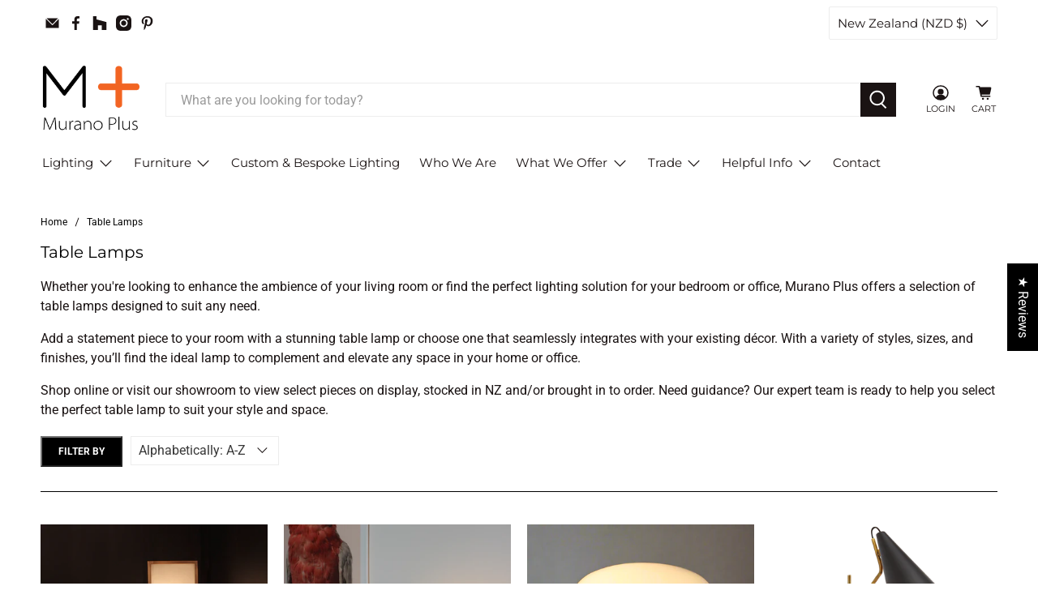

--- FILE ---
content_type: text/html; charset=utf-8
request_url: https://www.muranoplus.com/collections/table-lamp
body_size: 85801
content:


 <!doctype html>
<html class="no-js no-touch" lang="en">
<head> <meta charset="utf-8"> <meta http-equiv="cleartype" content="on"> <meta name="robots" content="index,follow"> <meta name="viewport" content="width=device-width,initial-scale=1"> <meta name="theme-color" content="#ffffff"> <link rel="canonical" href="https://www.muranoplus.com/collections/table-lamp"><title>Luxury Table Lamps | Modern &amp; Designer Styles | Murano Plus NZ</title> <!-- DNS prefetches --> <link rel="dns-prefetch" href="https://cdn.shopify.com"> <link rel="dns-prefetch" href="https://fonts.shopify.com"> <link rel="dns-prefetch" href="https://monorail-edge.shopifysvc.com"> <link rel="dns-prefetch" href="https://ajax.googleapis.com"> <!-- Preconnects --> <link rel="preconnect" href="https://cdn.shopify.com" crossorigin> <link rel="preconnect" href="https://fonts.shopify.com" crossorigin> <link rel="preconnect" href="https://monorail-edge.shopifysvc.com"> <link rel="preconnect" href="https://ajax.googleapis.com"> <!-- Preloads --> <!-- Preload CSS --> <link rel="preload" href="//www.muranoplus.com/cdn/shop/t/27/assets/fancybox.css?v=30466120580444283401763467751" as="style"> <link rel="preload" href="//www.muranoplus.com/cdn/shop/t/27/assets/styles.css?v=42418767627624751141763468267" as="style"> <!-- Preload JS --> <link rel="preload" href="https://ajax.googleapis.com/ajax/libs/jquery/3.6.0/jquery.min.js" as="script"> <link rel="preload" href="//www.muranoplus.com/cdn/shop/t/27/assets/vendors.js?v=105789364703734492431763467751" as="script"> <link rel="preload" href="//www.muranoplus.com/cdn/shop/t/27/assets/utilities.js?v=178049412956046755721763467751" as="script"> <link rel="preload" href="//www.muranoplus.com/cdn/shop/t/27/assets/app.js?v=81322670175719717591763467751" as="script"> <link rel="preload" href="/services/javascripts/currencies.js" as="script"> <link rel="preload" href="//www.muranoplus.com/cdn/shop/t/27/assets/currencyConversion.js?v=131509219858779596601763467751" as="script"> <!-- CSS for Flex --> <link rel="stylesheet" href="//www.muranoplus.com/cdn/shop/t/27/assets/fancybox.css?v=30466120580444283401763467751"> <link rel="stylesheet" href="//www.muranoplus.com/cdn/shop/t/27/assets/styles.css?v=42418767627624751141763468267"> <link href="//www.muranoplus.com/cdn/shop/t/27/assets/se-custom.css?v=57437730419972896241763721656" rel="stylesheet" type="text/css" media="all" /> <script>
    window.PXUTheme = window.PXUTheme || {};
    window.PXUTheme.version = '5.3.2';
    window.PXUTheme.name = 'Flex';</script> <script>
    

window.PXUTheme = window.PXUTheme || {};


window.PXUTheme.info = {
  name: 'Flex',
  version: '3.0.0'
}


window.PXUTheme.currency = {};
window.PXUTheme.currency.show_multiple_currencies = false;
window.PXUTheme.currency.presentment_currency = "NZD";
window.PXUTheme.currency.default_currency = "USD";
window.PXUTheme.currency.display_format = "money_with_currency_format";
window.PXUTheme.currency.money_format = "${{amount}} NZD";
window.PXUTheme.currency.money_format_no_currency = "${{ amount }}";
window.PXUTheme.currency.money_format_currency = "${{amount}} NZD";
window.PXUTheme.currency.native_multi_currency = false;
window.PXUTheme.currency.iso_code = "NZD";
window.PXUTheme.currency.symbol = "$";



window.PXUTheme.allCountryOptionTags = "\u003coption value=\"New Zealand\" data-provinces=\"[[\u0026quot;Auckland\u0026quot;,\u0026quot;Auckland\u0026quot;],[\u0026quot;Bay of Plenty\u0026quot;,\u0026quot;Bay of Plenty\u0026quot;],[\u0026quot;Canterbury\u0026quot;,\u0026quot;Canterbury\u0026quot;],[\u0026quot;Chatham Islands\u0026quot;,\u0026quot;Chatham Islands\u0026quot;],[\u0026quot;Gisborne\u0026quot;,\u0026quot;Gisborne\u0026quot;],[\u0026quot;Hawke\u0026#39;s Bay\u0026quot;,\u0026quot;Hawke’s Bay\u0026quot;],[\u0026quot;Manawatu-Wanganui\u0026quot;,\u0026quot;Manawatū-Whanganui\u0026quot;],[\u0026quot;Marlborough\u0026quot;,\u0026quot;Marlborough\u0026quot;],[\u0026quot;Nelson\u0026quot;,\u0026quot;Nelson\u0026quot;],[\u0026quot;Northland\u0026quot;,\u0026quot;Northland\u0026quot;],[\u0026quot;Otago\u0026quot;,\u0026quot;Otago\u0026quot;],[\u0026quot;Southland\u0026quot;,\u0026quot;Southland\u0026quot;],[\u0026quot;Taranaki\u0026quot;,\u0026quot;Taranaki\u0026quot;],[\u0026quot;Tasman\u0026quot;,\u0026quot;Tasman\u0026quot;],[\u0026quot;Waikato\u0026quot;,\u0026quot;Waikato\u0026quot;],[\u0026quot;Wellington\u0026quot;,\u0026quot;Wellington\u0026quot;],[\u0026quot;West Coast\u0026quot;,\u0026quot;West Coast\u0026quot;]]\"\u003eNew Zealand\u003c\/option\u003e\n\u003coption value=\"---\" data-provinces=\"[]\"\u003e---\u003c\/option\u003e\n\u003coption value=\"Afghanistan\" data-provinces=\"[]\"\u003eAfghanistan\u003c\/option\u003e\n\u003coption value=\"Aland Islands\" data-provinces=\"[]\"\u003eÅland Islands\u003c\/option\u003e\n\u003coption value=\"Albania\" data-provinces=\"[]\"\u003eAlbania\u003c\/option\u003e\n\u003coption value=\"Algeria\" data-provinces=\"[]\"\u003eAlgeria\u003c\/option\u003e\n\u003coption value=\"Andorra\" data-provinces=\"[]\"\u003eAndorra\u003c\/option\u003e\n\u003coption value=\"Angola\" data-provinces=\"[]\"\u003eAngola\u003c\/option\u003e\n\u003coption value=\"Anguilla\" data-provinces=\"[]\"\u003eAnguilla\u003c\/option\u003e\n\u003coption value=\"Antigua And Barbuda\" data-provinces=\"[]\"\u003eAntigua \u0026 Barbuda\u003c\/option\u003e\n\u003coption value=\"Argentina\" data-provinces=\"[[\u0026quot;Buenos Aires\u0026quot;,\u0026quot;Buenos Aires Province\u0026quot;],[\u0026quot;Catamarca\u0026quot;,\u0026quot;Catamarca\u0026quot;],[\u0026quot;Chaco\u0026quot;,\u0026quot;Chaco\u0026quot;],[\u0026quot;Chubut\u0026quot;,\u0026quot;Chubut\u0026quot;],[\u0026quot;Ciudad Autónoma de Buenos Aires\u0026quot;,\u0026quot;Buenos Aires (Autonomous City)\u0026quot;],[\u0026quot;Corrientes\u0026quot;,\u0026quot;Corrientes\u0026quot;],[\u0026quot;Córdoba\u0026quot;,\u0026quot;Córdoba\u0026quot;],[\u0026quot;Entre Ríos\u0026quot;,\u0026quot;Entre Ríos\u0026quot;],[\u0026quot;Formosa\u0026quot;,\u0026quot;Formosa\u0026quot;],[\u0026quot;Jujuy\u0026quot;,\u0026quot;Jujuy\u0026quot;],[\u0026quot;La Pampa\u0026quot;,\u0026quot;La Pampa\u0026quot;],[\u0026quot;La Rioja\u0026quot;,\u0026quot;La Rioja\u0026quot;],[\u0026quot;Mendoza\u0026quot;,\u0026quot;Mendoza\u0026quot;],[\u0026quot;Misiones\u0026quot;,\u0026quot;Misiones\u0026quot;],[\u0026quot;Neuquén\u0026quot;,\u0026quot;Neuquén\u0026quot;],[\u0026quot;Río Negro\u0026quot;,\u0026quot;Río Negro\u0026quot;],[\u0026quot;Salta\u0026quot;,\u0026quot;Salta\u0026quot;],[\u0026quot;San Juan\u0026quot;,\u0026quot;San Juan\u0026quot;],[\u0026quot;San Luis\u0026quot;,\u0026quot;San Luis\u0026quot;],[\u0026quot;Santa Cruz\u0026quot;,\u0026quot;Santa Cruz\u0026quot;],[\u0026quot;Santa Fe\u0026quot;,\u0026quot;Santa Fe\u0026quot;],[\u0026quot;Santiago Del Estero\u0026quot;,\u0026quot;Santiago del Estero\u0026quot;],[\u0026quot;Tierra Del Fuego\u0026quot;,\u0026quot;Tierra del Fuego\u0026quot;],[\u0026quot;Tucumán\u0026quot;,\u0026quot;Tucumán\u0026quot;]]\"\u003eArgentina\u003c\/option\u003e\n\u003coption value=\"Armenia\" data-provinces=\"[]\"\u003eArmenia\u003c\/option\u003e\n\u003coption value=\"Aruba\" data-provinces=\"[]\"\u003eAruba\u003c\/option\u003e\n\u003coption value=\"Ascension Island\" data-provinces=\"[]\"\u003eAscension Island\u003c\/option\u003e\n\u003coption value=\"Australia\" data-provinces=\"[[\u0026quot;Australian Capital Territory\u0026quot;,\u0026quot;Australian Capital Territory\u0026quot;],[\u0026quot;New South Wales\u0026quot;,\u0026quot;New South Wales\u0026quot;],[\u0026quot;Northern Territory\u0026quot;,\u0026quot;Northern Territory\u0026quot;],[\u0026quot;Queensland\u0026quot;,\u0026quot;Queensland\u0026quot;],[\u0026quot;South Australia\u0026quot;,\u0026quot;South Australia\u0026quot;],[\u0026quot;Tasmania\u0026quot;,\u0026quot;Tasmania\u0026quot;],[\u0026quot;Victoria\u0026quot;,\u0026quot;Victoria\u0026quot;],[\u0026quot;Western Australia\u0026quot;,\u0026quot;Western Australia\u0026quot;]]\"\u003eAustralia\u003c\/option\u003e\n\u003coption value=\"Austria\" data-provinces=\"[]\"\u003eAustria\u003c\/option\u003e\n\u003coption value=\"Azerbaijan\" data-provinces=\"[]\"\u003eAzerbaijan\u003c\/option\u003e\n\u003coption value=\"Bahamas\" data-provinces=\"[]\"\u003eBahamas\u003c\/option\u003e\n\u003coption value=\"Bahrain\" data-provinces=\"[]\"\u003eBahrain\u003c\/option\u003e\n\u003coption value=\"Bangladesh\" data-provinces=\"[]\"\u003eBangladesh\u003c\/option\u003e\n\u003coption value=\"Barbados\" data-provinces=\"[]\"\u003eBarbados\u003c\/option\u003e\n\u003coption value=\"Belarus\" data-provinces=\"[]\"\u003eBelarus\u003c\/option\u003e\n\u003coption value=\"Belgium\" data-provinces=\"[]\"\u003eBelgium\u003c\/option\u003e\n\u003coption value=\"Belize\" data-provinces=\"[]\"\u003eBelize\u003c\/option\u003e\n\u003coption value=\"Benin\" data-provinces=\"[]\"\u003eBenin\u003c\/option\u003e\n\u003coption value=\"Bermuda\" data-provinces=\"[]\"\u003eBermuda\u003c\/option\u003e\n\u003coption value=\"Bhutan\" data-provinces=\"[]\"\u003eBhutan\u003c\/option\u003e\n\u003coption value=\"Bolivia\" data-provinces=\"[]\"\u003eBolivia\u003c\/option\u003e\n\u003coption value=\"Bosnia And Herzegovina\" data-provinces=\"[]\"\u003eBosnia \u0026 Herzegovina\u003c\/option\u003e\n\u003coption value=\"Botswana\" data-provinces=\"[]\"\u003eBotswana\u003c\/option\u003e\n\u003coption value=\"Brazil\" data-provinces=\"[[\u0026quot;Acre\u0026quot;,\u0026quot;Acre\u0026quot;],[\u0026quot;Alagoas\u0026quot;,\u0026quot;Alagoas\u0026quot;],[\u0026quot;Amapá\u0026quot;,\u0026quot;Amapá\u0026quot;],[\u0026quot;Amazonas\u0026quot;,\u0026quot;Amazonas\u0026quot;],[\u0026quot;Bahia\u0026quot;,\u0026quot;Bahia\u0026quot;],[\u0026quot;Ceará\u0026quot;,\u0026quot;Ceará\u0026quot;],[\u0026quot;Distrito Federal\u0026quot;,\u0026quot;Federal District\u0026quot;],[\u0026quot;Espírito Santo\u0026quot;,\u0026quot;Espírito Santo\u0026quot;],[\u0026quot;Goiás\u0026quot;,\u0026quot;Goiás\u0026quot;],[\u0026quot;Maranhão\u0026quot;,\u0026quot;Maranhão\u0026quot;],[\u0026quot;Mato Grosso\u0026quot;,\u0026quot;Mato Grosso\u0026quot;],[\u0026quot;Mato Grosso do Sul\u0026quot;,\u0026quot;Mato Grosso do Sul\u0026quot;],[\u0026quot;Minas Gerais\u0026quot;,\u0026quot;Minas Gerais\u0026quot;],[\u0026quot;Paraná\u0026quot;,\u0026quot;Paraná\u0026quot;],[\u0026quot;Paraíba\u0026quot;,\u0026quot;Paraíba\u0026quot;],[\u0026quot;Pará\u0026quot;,\u0026quot;Pará\u0026quot;],[\u0026quot;Pernambuco\u0026quot;,\u0026quot;Pernambuco\u0026quot;],[\u0026quot;Piauí\u0026quot;,\u0026quot;Piauí\u0026quot;],[\u0026quot;Rio Grande do Norte\u0026quot;,\u0026quot;Rio Grande do Norte\u0026quot;],[\u0026quot;Rio Grande do Sul\u0026quot;,\u0026quot;Rio Grande do Sul\u0026quot;],[\u0026quot;Rio de Janeiro\u0026quot;,\u0026quot;Rio de Janeiro\u0026quot;],[\u0026quot;Rondônia\u0026quot;,\u0026quot;Rondônia\u0026quot;],[\u0026quot;Roraima\u0026quot;,\u0026quot;Roraima\u0026quot;],[\u0026quot;Santa Catarina\u0026quot;,\u0026quot;Santa Catarina\u0026quot;],[\u0026quot;Sergipe\u0026quot;,\u0026quot;Sergipe\u0026quot;],[\u0026quot;São Paulo\u0026quot;,\u0026quot;São Paulo\u0026quot;],[\u0026quot;Tocantins\u0026quot;,\u0026quot;Tocantins\u0026quot;]]\"\u003eBrazil\u003c\/option\u003e\n\u003coption value=\"British Indian Ocean Territory\" data-provinces=\"[]\"\u003eBritish Indian Ocean Territory\u003c\/option\u003e\n\u003coption value=\"Virgin Islands, British\" data-provinces=\"[]\"\u003eBritish Virgin Islands\u003c\/option\u003e\n\u003coption value=\"Brunei\" data-provinces=\"[]\"\u003eBrunei\u003c\/option\u003e\n\u003coption value=\"Bulgaria\" data-provinces=\"[]\"\u003eBulgaria\u003c\/option\u003e\n\u003coption value=\"Burkina Faso\" data-provinces=\"[]\"\u003eBurkina Faso\u003c\/option\u003e\n\u003coption value=\"Burundi\" data-provinces=\"[]\"\u003eBurundi\u003c\/option\u003e\n\u003coption value=\"Cambodia\" data-provinces=\"[]\"\u003eCambodia\u003c\/option\u003e\n\u003coption value=\"Republic of Cameroon\" data-provinces=\"[]\"\u003eCameroon\u003c\/option\u003e\n\u003coption value=\"Canada\" data-provinces=\"[[\u0026quot;Alberta\u0026quot;,\u0026quot;Alberta\u0026quot;],[\u0026quot;British Columbia\u0026quot;,\u0026quot;British Columbia\u0026quot;],[\u0026quot;Manitoba\u0026quot;,\u0026quot;Manitoba\u0026quot;],[\u0026quot;New Brunswick\u0026quot;,\u0026quot;New Brunswick\u0026quot;],[\u0026quot;Newfoundland and Labrador\u0026quot;,\u0026quot;Newfoundland and Labrador\u0026quot;],[\u0026quot;Northwest Territories\u0026quot;,\u0026quot;Northwest Territories\u0026quot;],[\u0026quot;Nova Scotia\u0026quot;,\u0026quot;Nova Scotia\u0026quot;],[\u0026quot;Nunavut\u0026quot;,\u0026quot;Nunavut\u0026quot;],[\u0026quot;Ontario\u0026quot;,\u0026quot;Ontario\u0026quot;],[\u0026quot;Prince Edward Island\u0026quot;,\u0026quot;Prince Edward Island\u0026quot;],[\u0026quot;Quebec\u0026quot;,\u0026quot;Quebec\u0026quot;],[\u0026quot;Saskatchewan\u0026quot;,\u0026quot;Saskatchewan\u0026quot;],[\u0026quot;Yukon\u0026quot;,\u0026quot;Yukon\u0026quot;]]\"\u003eCanada\u003c\/option\u003e\n\u003coption value=\"Cape Verde\" data-provinces=\"[]\"\u003eCape Verde\u003c\/option\u003e\n\u003coption value=\"Caribbean Netherlands\" data-provinces=\"[]\"\u003eCaribbean Netherlands\u003c\/option\u003e\n\u003coption value=\"Cayman Islands\" data-provinces=\"[]\"\u003eCayman Islands\u003c\/option\u003e\n\u003coption value=\"Central African Republic\" data-provinces=\"[]\"\u003eCentral African Republic\u003c\/option\u003e\n\u003coption value=\"Chad\" data-provinces=\"[]\"\u003eChad\u003c\/option\u003e\n\u003coption value=\"Chile\" data-provinces=\"[[\u0026quot;Antofagasta\u0026quot;,\u0026quot;Antofagasta\u0026quot;],[\u0026quot;Araucanía\u0026quot;,\u0026quot;Araucanía\u0026quot;],[\u0026quot;Arica and Parinacota\u0026quot;,\u0026quot;Arica y Parinacota\u0026quot;],[\u0026quot;Atacama\u0026quot;,\u0026quot;Atacama\u0026quot;],[\u0026quot;Aysén\u0026quot;,\u0026quot;Aysén\u0026quot;],[\u0026quot;Biobío\u0026quot;,\u0026quot;Bío Bío\u0026quot;],[\u0026quot;Coquimbo\u0026quot;,\u0026quot;Coquimbo\u0026quot;],[\u0026quot;Los Lagos\u0026quot;,\u0026quot;Los Lagos\u0026quot;],[\u0026quot;Los Ríos\u0026quot;,\u0026quot;Los Ríos\u0026quot;],[\u0026quot;Magallanes\u0026quot;,\u0026quot;Magallanes Region\u0026quot;],[\u0026quot;Maule\u0026quot;,\u0026quot;Maule\u0026quot;],[\u0026quot;O\u0026#39;Higgins\u0026quot;,\u0026quot;Libertador General Bernardo O’Higgins\u0026quot;],[\u0026quot;Santiago\u0026quot;,\u0026quot;Santiago Metropolitan\u0026quot;],[\u0026quot;Tarapacá\u0026quot;,\u0026quot;Tarapacá\u0026quot;],[\u0026quot;Valparaíso\u0026quot;,\u0026quot;Valparaíso\u0026quot;],[\u0026quot;Ñuble\u0026quot;,\u0026quot;Ñuble\u0026quot;]]\"\u003eChile\u003c\/option\u003e\n\u003coption value=\"China\" data-provinces=\"[[\u0026quot;Anhui\u0026quot;,\u0026quot;Anhui\u0026quot;],[\u0026quot;Beijing\u0026quot;,\u0026quot;Beijing\u0026quot;],[\u0026quot;Chongqing\u0026quot;,\u0026quot;Chongqing\u0026quot;],[\u0026quot;Fujian\u0026quot;,\u0026quot;Fujian\u0026quot;],[\u0026quot;Gansu\u0026quot;,\u0026quot;Gansu\u0026quot;],[\u0026quot;Guangdong\u0026quot;,\u0026quot;Guangdong\u0026quot;],[\u0026quot;Guangxi\u0026quot;,\u0026quot;Guangxi\u0026quot;],[\u0026quot;Guizhou\u0026quot;,\u0026quot;Guizhou\u0026quot;],[\u0026quot;Hainan\u0026quot;,\u0026quot;Hainan\u0026quot;],[\u0026quot;Hebei\u0026quot;,\u0026quot;Hebei\u0026quot;],[\u0026quot;Heilongjiang\u0026quot;,\u0026quot;Heilongjiang\u0026quot;],[\u0026quot;Henan\u0026quot;,\u0026quot;Henan\u0026quot;],[\u0026quot;Hubei\u0026quot;,\u0026quot;Hubei\u0026quot;],[\u0026quot;Hunan\u0026quot;,\u0026quot;Hunan\u0026quot;],[\u0026quot;Inner Mongolia\u0026quot;,\u0026quot;Inner Mongolia\u0026quot;],[\u0026quot;Jiangsu\u0026quot;,\u0026quot;Jiangsu\u0026quot;],[\u0026quot;Jiangxi\u0026quot;,\u0026quot;Jiangxi\u0026quot;],[\u0026quot;Jilin\u0026quot;,\u0026quot;Jilin\u0026quot;],[\u0026quot;Liaoning\u0026quot;,\u0026quot;Liaoning\u0026quot;],[\u0026quot;Ningxia\u0026quot;,\u0026quot;Ningxia\u0026quot;],[\u0026quot;Qinghai\u0026quot;,\u0026quot;Qinghai\u0026quot;],[\u0026quot;Shaanxi\u0026quot;,\u0026quot;Shaanxi\u0026quot;],[\u0026quot;Shandong\u0026quot;,\u0026quot;Shandong\u0026quot;],[\u0026quot;Shanghai\u0026quot;,\u0026quot;Shanghai\u0026quot;],[\u0026quot;Shanxi\u0026quot;,\u0026quot;Shanxi\u0026quot;],[\u0026quot;Sichuan\u0026quot;,\u0026quot;Sichuan\u0026quot;],[\u0026quot;Tianjin\u0026quot;,\u0026quot;Tianjin\u0026quot;],[\u0026quot;Xinjiang\u0026quot;,\u0026quot;Xinjiang\u0026quot;],[\u0026quot;Xizang\u0026quot;,\u0026quot;Tibet\u0026quot;],[\u0026quot;Yunnan\u0026quot;,\u0026quot;Yunnan\u0026quot;],[\u0026quot;Zhejiang\u0026quot;,\u0026quot;Zhejiang\u0026quot;]]\"\u003eChina\u003c\/option\u003e\n\u003coption value=\"Christmas Island\" data-provinces=\"[]\"\u003eChristmas Island\u003c\/option\u003e\n\u003coption value=\"Cocos (Keeling) Islands\" data-provinces=\"[]\"\u003eCocos (Keeling) Islands\u003c\/option\u003e\n\u003coption value=\"Colombia\" data-provinces=\"[[\u0026quot;Amazonas\u0026quot;,\u0026quot;Amazonas\u0026quot;],[\u0026quot;Antioquia\u0026quot;,\u0026quot;Antioquia\u0026quot;],[\u0026quot;Arauca\u0026quot;,\u0026quot;Arauca\u0026quot;],[\u0026quot;Atlántico\u0026quot;,\u0026quot;Atlántico\u0026quot;],[\u0026quot;Bogotá, D.C.\u0026quot;,\u0026quot;Capital District\u0026quot;],[\u0026quot;Bolívar\u0026quot;,\u0026quot;Bolívar\u0026quot;],[\u0026quot;Boyacá\u0026quot;,\u0026quot;Boyacá\u0026quot;],[\u0026quot;Caldas\u0026quot;,\u0026quot;Caldas\u0026quot;],[\u0026quot;Caquetá\u0026quot;,\u0026quot;Caquetá\u0026quot;],[\u0026quot;Casanare\u0026quot;,\u0026quot;Casanare\u0026quot;],[\u0026quot;Cauca\u0026quot;,\u0026quot;Cauca\u0026quot;],[\u0026quot;Cesar\u0026quot;,\u0026quot;Cesar\u0026quot;],[\u0026quot;Chocó\u0026quot;,\u0026quot;Chocó\u0026quot;],[\u0026quot;Cundinamarca\u0026quot;,\u0026quot;Cundinamarca\u0026quot;],[\u0026quot;Córdoba\u0026quot;,\u0026quot;Córdoba\u0026quot;],[\u0026quot;Guainía\u0026quot;,\u0026quot;Guainía\u0026quot;],[\u0026quot;Guaviare\u0026quot;,\u0026quot;Guaviare\u0026quot;],[\u0026quot;Huila\u0026quot;,\u0026quot;Huila\u0026quot;],[\u0026quot;La Guajira\u0026quot;,\u0026quot;La Guajira\u0026quot;],[\u0026quot;Magdalena\u0026quot;,\u0026quot;Magdalena\u0026quot;],[\u0026quot;Meta\u0026quot;,\u0026quot;Meta\u0026quot;],[\u0026quot;Nariño\u0026quot;,\u0026quot;Nariño\u0026quot;],[\u0026quot;Norte de Santander\u0026quot;,\u0026quot;Norte de Santander\u0026quot;],[\u0026quot;Putumayo\u0026quot;,\u0026quot;Putumayo\u0026quot;],[\u0026quot;Quindío\u0026quot;,\u0026quot;Quindío\u0026quot;],[\u0026quot;Risaralda\u0026quot;,\u0026quot;Risaralda\u0026quot;],[\u0026quot;San Andrés, Providencia y Santa Catalina\u0026quot;,\u0026quot;San Andrés \\u0026 Providencia\u0026quot;],[\u0026quot;Santander\u0026quot;,\u0026quot;Santander\u0026quot;],[\u0026quot;Sucre\u0026quot;,\u0026quot;Sucre\u0026quot;],[\u0026quot;Tolima\u0026quot;,\u0026quot;Tolima\u0026quot;],[\u0026quot;Valle del Cauca\u0026quot;,\u0026quot;Valle del Cauca\u0026quot;],[\u0026quot;Vaupés\u0026quot;,\u0026quot;Vaupés\u0026quot;],[\u0026quot;Vichada\u0026quot;,\u0026quot;Vichada\u0026quot;]]\"\u003eColombia\u003c\/option\u003e\n\u003coption value=\"Comoros\" data-provinces=\"[]\"\u003eComoros\u003c\/option\u003e\n\u003coption value=\"Congo\" data-provinces=\"[]\"\u003eCongo - Brazzaville\u003c\/option\u003e\n\u003coption value=\"Congo, The Democratic Republic Of The\" data-provinces=\"[]\"\u003eCongo - Kinshasa\u003c\/option\u003e\n\u003coption value=\"Cook Islands\" data-provinces=\"[]\"\u003eCook Islands\u003c\/option\u003e\n\u003coption value=\"Costa Rica\" data-provinces=\"[[\u0026quot;Alajuela\u0026quot;,\u0026quot;Alajuela\u0026quot;],[\u0026quot;Cartago\u0026quot;,\u0026quot;Cartago\u0026quot;],[\u0026quot;Guanacaste\u0026quot;,\u0026quot;Guanacaste\u0026quot;],[\u0026quot;Heredia\u0026quot;,\u0026quot;Heredia\u0026quot;],[\u0026quot;Limón\u0026quot;,\u0026quot;Limón\u0026quot;],[\u0026quot;Puntarenas\u0026quot;,\u0026quot;Puntarenas\u0026quot;],[\u0026quot;San José\u0026quot;,\u0026quot;San José\u0026quot;]]\"\u003eCosta Rica\u003c\/option\u003e\n\u003coption value=\"Croatia\" data-provinces=\"[]\"\u003eCroatia\u003c\/option\u003e\n\u003coption value=\"Curaçao\" data-provinces=\"[]\"\u003eCuraçao\u003c\/option\u003e\n\u003coption value=\"Cyprus\" data-provinces=\"[]\"\u003eCyprus\u003c\/option\u003e\n\u003coption value=\"Czech Republic\" data-provinces=\"[]\"\u003eCzechia\u003c\/option\u003e\n\u003coption value=\"Côte d'Ivoire\" data-provinces=\"[]\"\u003eCôte d’Ivoire\u003c\/option\u003e\n\u003coption value=\"Denmark\" data-provinces=\"[]\"\u003eDenmark\u003c\/option\u003e\n\u003coption value=\"Djibouti\" data-provinces=\"[]\"\u003eDjibouti\u003c\/option\u003e\n\u003coption value=\"Dominica\" data-provinces=\"[]\"\u003eDominica\u003c\/option\u003e\n\u003coption value=\"Dominican Republic\" data-provinces=\"[]\"\u003eDominican Republic\u003c\/option\u003e\n\u003coption value=\"Ecuador\" data-provinces=\"[]\"\u003eEcuador\u003c\/option\u003e\n\u003coption value=\"Egypt\" data-provinces=\"[[\u0026quot;6th of October\u0026quot;,\u0026quot;6th of October\u0026quot;],[\u0026quot;Al Sharqia\u0026quot;,\u0026quot;Al Sharqia\u0026quot;],[\u0026quot;Alexandria\u0026quot;,\u0026quot;Alexandria\u0026quot;],[\u0026quot;Aswan\u0026quot;,\u0026quot;Aswan\u0026quot;],[\u0026quot;Asyut\u0026quot;,\u0026quot;Asyut\u0026quot;],[\u0026quot;Beheira\u0026quot;,\u0026quot;Beheira\u0026quot;],[\u0026quot;Beni Suef\u0026quot;,\u0026quot;Beni Suef\u0026quot;],[\u0026quot;Cairo\u0026quot;,\u0026quot;Cairo\u0026quot;],[\u0026quot;Dakahlia\u0026quot;,\u0026quot;Dakahlia\u0026quot;],[\u0026quot;Damietta\u0026quot;,\u0026quot;Damietta\u0026quot;],[\u0026quot;Faiyum\u0026quot;,\u0026quot;Faiyum\u0026quot;],[\u0026quot;Gharbia\u0026quot;,\u0026quot;Gharbia\u0026quot;],[\u0026quot;Giza\u0026quot;,\u0026quot;Giza\u0026quot;],[\u0026quot;Helwan\u0026quot;,\u0026quot;Helwan\u0026quot;],[\u0026quot;Ismailia\u0026quot;,\u0026quot;Ismailia\u0026quot;],[\u0026quot;Kafr el-Sheikh\u0026quot;,\u0026quot;Kafr el-Sheikh\u0026quot;],[\u0026quot;Luxor\u0026quot;,\u0026quot;Luxor\u0026quot;],[\u0026quot;Matrouh\u0026quot;,\u0026quot;Matrouh\u0026quot;],[\u0026quot;Minya\u0026quot;,\u0026quot;Minya\u0026quot;],[\u0026quot;Monufia\u0026quot;,\u0026quot;Monufia\u0026quot;],[\u0026quot;New Valley\u0026quot;,\u0026quot;New Valley\u0026quot;],[\u0026quot;North Sinai\u0026quot;,\u0026quot;North Sinai\u0026quot;],[\u0026quot;Port Said\u0026quot;,\u0026quot;Port Said\u0026quot;],[\u0026quot;Qalyubia\u0026quot;,\u0026quot;Qalyubia\u0026quot;],[\u0026quot;Qena\u0026quot;,\u0026quot;Qena\u0026quot;],[\u0026quot;Red Sea\u0026quot;,\u0026quot;Red Sea\u0026quot;],[\u0026quot;Sohag\u0026quot;,\u0026quot;Sohag\u0026quot;],[\u0026quot;South Sinai\u0026quot;,\u0026quot;South Sinai\u0026quot;],[\u0026quot;Suez\u0026quot;,\u0026quot;Suez\u0026quot;]]\"\u003eEgypt\u003c\/option\u003e\n\u003coption value=\"El Salvador\" data-provinces=\"[[\u0026quot;Ahuachapán\u0026quot;,\u0026quot;Ahuachapán\u0026quot;],[\u0026quot;Cabañas\u0026quot;,\u0026quot;Cabañas\u0026quot;],[\u0026quot;Chalatenango\u0026quot;,\u0026quot;Chalatenango\u0026quot;],[\u0026quot;Cuscatlán\u0026quot;,\u0026quot;Cuscatlán\u0026quot;],[\u0026quot;La Libertad\u0026quot;,\u0026quot;La Libertad\u0026quot;],[\u0026quot;La Paz\u0026quot;,\u0026quot;La Paz\u0026quot;],[\u0026quot;La Unión\u0026quot;,\u0026quot;La Unión\u0026quot;],[\u0026quot;Morazán\u0026quot;,\u0026quot;Morazán\u0026quot;],[\u0026quot;San Miguel\u0026quot;,\u0026quot;San Miguel\u0026quot;],[\u0026quot;San Salvador\u0026quot;,\u0026quot;San Salvador\u0026quot;],[\u0026quot;San Vicente\u0026quot;,\u0026quot;San Vicente\u0026quot;],[\u0026quot;Santa Ana\u0026quot;,\u0026quot;Santa Ana\u0026quot;],[\u0026quot;Sonsonate\u0026quot;,\u0026quot;Sonsonate\u0026quot;],[\u0026quot;Usulután\u0026quot;,\u0026quot;Usulután\u0026quot;]]\"\u003eEl Salvador\u003c\/option\u003e\n\u003coption value=\"Equatorial Guinea\" data-provinces=\"[]\"\u003eEquatorial Guinea\u003c\/option\u003e\n\u003coption value=\"Eritrea\" data-provinces=\"[]\"\u003eEritrea\u003c\/option\u003e\n\u003coption value=\"Estonia\" data-provinces=\"[]\"\u003eEstonia\u003c\/option\u003e\n\u003coption value=\"Eswatini\" data-provinces=\"[]\"\u003eEswatini\u003c\/option\u003e\n\u003coption value=\"Ethiopia\" data-provinces=\"[]\"\u003eEthiopia\u003c\/option\u003e\n\u003coption value=\"Falkland Islands (Malvinas)\" data-provinces=\"[]\"\u003eFalkland Islands\u003c\/option\u003e\n\u003coption value=\"Faroe Islands\" data-provinces=\"[]\"\u003eFaroe Islands\u003c\/option\u003e\n\u003coption value=\"Fiji\" data-provinces=\"[]\"\u003eFiji\u003c\/option\u003e\n\u003coption value=\"Finland\" data-provinces=\"[]\"\u003eFinland\u003c\/option\u003e\n\u003coption value=\"France\" data-provinces=\"[]\"\u003eFrance\u003c\/option\u003e\n\u003coption value=\"French Guiana\" data-provinces=\"[]\"\u003eFrench Guiana\u003c\/option\u003e\n\u003coption value=\"French Polynesia\" data-provinces=\"[]\"\u003eFrench Polynesia\u003c\/option\u003e\n\u003coption value=\"French Southern Territories\" data-provinces=\"[]\"\u003eFrench Southern Territories\u003c\/option\u003e\n\u003coption value=\"Gabon\" data-provinces=\"[]\"\u003eGabon\u003c\/option\u003e\n\u003coption value=\"Gambia\" data-provinces=\"[]\"\u003eGambia\u003c\/option\u003e\n\u003coption value=\"Georgia\" data-provinces=\"[]\"\u003eGeorgia\u003c\/option\u003e\n\u003coption value=\"Germany\" data-provinces=\"[]\"\u003eGermany\u003c\/option\u003e\n\u003coption value=\"Ghana\" data-provinces=\"[]\"\u003eGhana\u003c\/option\u003e\n\u003coption value=\"Gibraltar\" data-provinces=\"[]\"\u003eGibraltar\u003c\/option\u003e\n\u003coption value=\"Greece\" data-provinces=\"[]\"\u003eGreece\u003c\/option\u003e\n\u003coption value=\"Greenland\" data-provinces=\"[]\"\u003eGreenland\u003c\/option\u003e\n\u003coption value=\"Grenada\" data-provinces=\"[]\"\u003eGrenada\u003c\/option\u003e\n\u003coption value=\"Guadeloupe\" data-provinces=\"[]\"\u003eGuadeloupe\u003c\/option\u003e\n\u003coption value=\"Guatemala\" data-provinces=\"[[\u0026quot;Alta Verapaz\u0026quot;,\u0026quot;Alta Verapaz\u0026quot;],[\u0026quot;Baja Verapaz\u0026quot;,\u0026quot;Baja Verapaz\u0026quot;],[\u0026quot;Chimaltenango\u0026quot;,\u0026quot;Chimaltenango\u0026quot;],[\u0026quot;Chiquimula\u0026quot;,\u0026quot;Chiquimula\u0026quot;],[\u0026quot;El Progreso\u0026quot;,\u0026quot;El Progreso\u0026quot;],[\u0026quot;Escuintla\u0026quot;,\u0026quot;Escuintla\u0026quot;],[\u0026quot;Guatemala\u0026quot;,\u0026quot;Guatemala\u0026quot;],[\u0026quot;Huehuetenango\u0026quot;,\u0026quot;Huehuetenango\u0026quot;],[\u0026quot;Izabal\u0026quot;,\u0026quot;Izabal\u0026quot;],[\u0026quot;Jalapa\u0026quot;,\u0026quot;Jalapa\u0026quot;],[\u0026quot;Jutiapa\u0026quot;,\u0026quot;Jutiapa\u0026quot;],[\u0026quot;Petén\u0026quot;,\u0026quot;Petén\u0026quot;],[\u0026quot;Quetzaltenango\u0026quot;,\u0026quot;Quetzaltenango\u0026quot;],[\u0026quot;Quiché\u0026quot;,\u0026quot;Quiché\u0026quot;],[\u0026quot;Retalhuleu\u0026quot;,\u0026quot;Retalhuleu\u0026quot;],[\u0026quot;Sacatepéquez\u0026quot;,\u0026quot;Sacatepéquez\u0026quot;],[\u0026quot;San Marcos\u0026quot;,\u0026quot;San Marcos\u0026quot;],[\u0026quot;Santa Rosa\u0026quot;,\u0026quot;Santa Rosa\u0026quot;],[\u0026quot;Sololá\u0026quot;,\u0026quot;Sololá\u0026quot;],[\u0026quot;Suchitepéquez\u0026quot;,\u0026quot;Suchitepéquez\u0026quot;],[\u0026quot;Totonicapán\u0026quot;,\u0026quot;Totonicapán\u0026quot;],[\u0026quot;Zacapa\u0026quot;,\u0026quot;Zacapa\u0026quot;]]\"\u003eGuatemala\u003c\/option\u003e\n\u003coption value=\"Guernsey\" data-provinces=\"[]\"\u003eGuernsey\u003c\/option\u003e\n\u003coption value=\"Guinea\" data-provinces=\"[]\"\u003eGuinea\u003c\/option\u003e\n\u003coption value=\"Guinea Bissau\" data-provinces=\"[]\"\u003eGuinea-Bissau\u003c\/option\u003e\n\u003coption value=\"Guyana\" data-provinces=\"[]\"\u003eGuyana\u003c\/option\u003e\n\u003coption value=\"Haiti\" data-provinces=\"[]\"\u003eHaiti\u003c\/option\u003e\n\u003coption value=\"Honduras\" data-provinces=\"[]\"\u003eHonduras\u003c\/option\u003e\n\u003coption value=\"Hong Kong\" data-provinces=\"[[\u0026quot;Hong Kong Island\u0026quot;,\u0026quot;Hong Kong Island\u0026quot;],[\u0026quot;Kowloon\u0026quot;,\u0026quot;Kowloon\u0026quot;],[\u0026quot;New Territories\u0026quot;,\u0026quot;New Territories\u0026quot;]]\"\u003eHong Kong SAR\u003c\/option\u003e\n\u003coption value=\"Hungary\" data-provinces=\"[]\"\u003eHungary\u003c\/option\u003e\n\u003coption value=\"Iceland\" data-provinces=\"[]\"\u003eIceland\u003c\/option\u003e\n\u003coption value=\"India\" data-provinces=\"[[\u0026quot;Andaman and Nicobar Islands\u0026quot;,\u0026quot;Andaman and Nicobar Islands\u0026quot;],[\u0026quot;Andhra Pradesh\u0026quot;,\u0026quot;Andhra Pradesh\u0026quot;],[\u0026quot;Arunachal Pradesh\u0026quot;,\u0026quot;Arunachal Pradesh\u0026quot;],[\u0026quot;Assam\u0026quot;,\u0026quot;Assam\u0026quot;],[\u0026quot;Bihar\u0026quot;,\u0026quot;Bihar\u0026quot;],[\u0026quot;Chandigarh\u0026quot;,\u0026quot;Chandigarh\u0026quot;],[\u0026quot;Chhattisgarh\u0026quot;,\u0026quot;Chhattisgarh\u0026quot;],[\u0026quot;Dadra and Nagar Haveli\u0026quot;,\u0026quot;Dadra and Nagar Haveli\u0026quot;],[\u0026quot;Daman and Diu\u0026quot;,\u0026quot;Daman and Diu\u0026quot;],[\u0026quot;Delhi\u0026quot;,\u0026quot;Delhi\u0026quot;],[\u0026quot;Goa\u0026quot;,\u0026quot;Goa\u0026quot;],[\u0026quot;Gujarat\u0026quot;,\u0026quot;Gujarat\u0026quot;],[\u0026quot;Haryana\u0026quot;,\u0026quot;Haryana\u0026quot;],[\u0026quot;Himachal Pradesh\u0026quot;,\u0026quot;Himachal Pradesh\u0026quot;],[\u0026quot;Jammu and Kashmir\u0026quot;,\u0026quot;Jammu and Kashmir\u0026quot;],[\u0026quot;Jharkhand\u0026quot;,\u0026quot;Jharkhand\u0026quot;],[\u0026quot;Karnataka\u0026quot;,\u0026quot;Karnataka\u0026quot;],[\u0026quot;Kerala\u0026quot;,\u0026quot;Kerala\u0026quot;],[\u0026quot;Ladakh\u0026quot;,\u0026quot;Ladakh\u0026quot;],[\u0026quot;Lakshadweep\u0026quot;,\u0026quot;Lakshadweep\u0026quot;],[\u0026quot;Madhya Pradesh\u0026quot;,\u0026quot;Madhya Pradesh\u0026quot;],[\u0026quot;Maharashtra\u0026quot;,\u0026quot;Maharashtra\u0026quot;],[\u0026quot;Manipur\u0026quot;,\u0026quot;Manipur\u0026quot;],[\u0026quot;Meghalaya\u0026quot;,\u0026quot;Meghalaya\u0026quot;],[\u0026quot;Mizoram\u0026quot;,\u0026quot;Mizoram\u0026quot;],[\u0026quot;Nagaland\u0026quot;,\u0026quot;Nagaland\u0026quot;],[\u0026quot;Odisha\u0026quot;,\u0026quot;Odisha\u0026quot;],[\u0026quot;Puducherry\u0026quot;,\u0026quot;Puducherry\u0026quot;],[\u0026quot;Punjab\u0026quot;,\u0026quot;Punjab\u0026quot;],[\u0026quot;Rajasthan\u0026quot;,\u0026quot;Rajasthan\u0026quot;],[\u0026quot;Sikkim\u0026quot;,\u0026quot;Sikkim\u0026quot;],[\u0026quot;Tamil Nadu\u0026quot;,\u0026quot;Tamil Nadu\u0026quot;],[\u0026quot;Telangana\u0026quot;,\u0026quot;Telangana\u0026quot;],[\u0026quot;Tripura\u0026quot;,\u0026quot;Tripura\u0026quot;],[\u0026quot;Uttar Pradesh\u0026quot;,\u0026quot;Uttar Pradesh\u0026quot;],[\u0026quot;Uttarakhand\u0026quot;,\u0026quot;Uttarakhand\u0026quot;],[\u0026quot;West Bengal\u0026quot;,\u0026quot;West Bengal\u0026quot;]]\"\u003eIndia\u003c\/option\u003e\n\u003coption value=\"Indonesia\" data-provinces=\"[[\u0026quot;Aceh\u0026quot;,\u0026quot;Aceh\u0026quot;],[\u0026quot;Bali\u0026quot;,\u0026quot;Bali\u0026quot;],[\u0026quot;Bangka Belitung\u0026quot;,\u0026quot;Bangka–Belitung Islands\u0026quot;],[\u0026quot;Banten\u0026quot;,\u0026quot;Banten\u0026quot;],[\u0026quot;Bengkulu\u0026quot;,\u0026quot;Bengkulu\u0026quot;],[\u0026quot;Gorontalo\u0026quot;,\u0026quot;Gorontalo\u0026quot;],[\u0026quot;Jakarta\u0026quot;,\u0026quot;Jakarta\u0026quot;],[\u0026quot;Jambi\u0026quot;,\u0026quot;Jambi\u0026quot;],[\u0026quot;Jawa Barat\u0026quot;,\u0026quot;West Java\u0026quot;],[\u0026quot;Jawa Tengah\u0026quot;,\u0026quot;Central Java\u0026quot;],[\u0026quot;Jawa Timur\u0026quot;,\u0026quot;East Java\u0026quot;],[\u0026quot;Kalimantan Barat\u0026quot;,\u0026quot;West Kalimantan\u0026quot;],[\u0026quot;Kalimantan Selatan\u0026quot;,\u0026quot;South Kalimantan\u0026quot;],[\u0026quot;Kalimantan Tengah\u0026quot;,\u0026quot;Central Kalimantan\u0026quot;],[\u0026quot;Kalimantan Timur\u0026quot;,\u0026quot;East Kalimantan\u0026quot;],[\u0026quot;Kalimantan Utara\u0026quot;,\u0026quot;North Kalimantan\u0026quot;],[\u0026quot;Kepulauan Riau\u0026quot;,\u0026quot;Riau Islands\u0026quot;],[\u0026quot;Lampung\u0026quot;,\u0026quot;Lampung\u0026quot;],[\u0026quot;Maluku\u0026quot;,\u0026quot;Maluku\u0026quot;],[\u0026quot;Maluku Utara\u0026quot;,\u0026quot;North Maluku\u0026quot;],[\u0026quot;North Sumatra\u0026quot;,\u0026quot;North Sumatra\u0026quot;],[\u0026quot;Nusa Tenggara Barat\u0026quot;,\u0026quot;West Nusa Tenggara\u0026quot;],[\u0026quot;Nusa Tenggara Timur\u0026quot;,\u0026quot;East Nusa Tenggara\u0026quot;],[\u0026quot;Papua\u0026quot;,\u0026quot;Papua\u0026quot;],[\u0026quot;Papua Barat\u0026quot;,\u0026quot;West Papua\u0026quot;],[\u0026quot;Riau\u0026quot;,\u0026quot;Riau\u0026quot;],[\u0026quot;South Sumatra\u0026quot;,\u0026quot;South Sumatra\u0026quot;],[\u0026quot;Sulawesi Barat\u0026quot;,\u0026quot;West Sulawesi\u0026quot;],[\u0026quot;Sulawesi Selatan\u0026quot;,\u0026quot;South Sulawesi\u0026quot;],[\u0026quot;Sulawesi Tengah\u0026quot;,\u0026quot;Central Sulawesi\u0026quot;],[\u0026quot;Sulawesi Tenggara\u0026quot;,\u0026quot;Southeast Sulawesi\u0026quot;],[\u0026quot;Sulawesi Utara\u0026quot;,\u0026quot;North Sulawesi\u0026quot;],[\u0026quot;West Sumatra\u0026quot;,\u0026quot;West Sumatra\u0026quot;],[\u0026quot;Yogyakarta\u0026quot;,\u0026quot;Yogyakarta\u0026quot;]]\"\u003eIndonesia\u003c\/option\u003e\n\u003coption value=\"Iraq\" data-provinces=\"[]\"\u003eIraq\u003c\/option\u003e\n\u003coption value=\"Ireland\" data-provinces=\"[[\u0026quot;Carlow\u0026quot;,\u0026quot;Carlow\u0026quot;],[\u0026quot;Cavan\u0026quot;,\u0026quot;Cavan\u0026quot;],[\u0026quot;Clare\u0026quot;,\u0026quot;Clare\u0026quot;],[\u0026quot;Cork\u0026quot;,\u0026quot;Cork\u0026quot;],[\u0026quot;Donegal\u0026quot;,\u0026quot;Donegal\u0026quot;],[\u0026quot;Dublin\u0026quot;,\u0026quot;Dublin\u0026quot;],[\u0026quot;Galway\u0026quot;,\u0026quot;Galway\u0026quot;],[\u0026quot;Kerry\u0026quot;,\u0026quot;Kerry\u0026quot;],[\u0026quot;Kildare\u0026quot;,\u0026quot;Kildare\u0026quot;],[\u0026quot;Kilkenny\u0026quot;,\u0026quot;Kilkenny\u0026quot;],[\u0026quot;Laois\u0026quot;,\u0026quot;Laois\u0026quot;],[\u0026quot;Leitrim\u0026quot;,\u0026quot;Leitrim\u0026quot;],[\u0026quot;Limerick\u0026quot;,\u0026quot;Limerick\u0026quot;],[\u0026quot;Longford\u0026quot;,\u0026quot;Longford\u0026quot;],[\u0026quot;Louth\u0026quot;,\u0026quot;Louth\u0026quot;],[\u0026quot;Mayo\u0026quot;,\u0026quot;Mayo\u0026quot;],[\u0026quot;Meath\u0026quot;,\u0026quot;Meath\u0026quot;],[\u0026quot;Monaghan\u0026quot;,\u0026quot;Monaghan\u0026quot;],[\u0026quot;Offaly\u0026quot;,\u0026quot;Offaly\u0026quot;],[\u0026quot;Roscommon\u0026quot;,\u0026quot;Roscommon\u0026quot;],[\u0026quot;Sligo\u0026quot;,\u0026quot;Sligo\u0026quot;],[\u0026quot;Tipperary\u0026quot;,\u0026quot;Tipperary\u0026quot;],[\u0026quot;Waterford\u0026quot;,\u0026quot;Waterford\u0026quot;],[\u0026quot;Westmeath\u0026quot;,\u0026quot;Westmeath\u0026quot;],[\u0026quot;Wexford\u0026quot;,\u0026quot;Wexford\u0026quot;],[\u0026quot;Wicklow\u0026quot;,\u0026quot;Wicklow\u0026quot;]]\"\u003eIreland\u003c\/option\u003e\n\u003coption value=\"Isle Of Man\" data-provinces=\"[]\"\u003eIsle of Man\u003c\/option\u003e\n\u003coption value=\"Israel\" data-provinces=\"[]\"\u003eIsrael\u003c\/option\u003e\n\u003coption value=\"Italy\" data-provinces=\"[[\u0026quot;Agrigento\u0026quot;,\u0026quot;Agrigento\u0026quot;],[\u0026quot;Alessandria\u0026quot;,\u0026quot;Alessandria\u0026quot;],[\u0026quot;Ancona\u0026quot;,\u0026quot;Ancona\u0026quot;],[\u0026quot;Aosta\u0026quot;,\u0026quot;Aosta Valley\u0026quot;],[\u0026quot;Arezzo\u0026quot;,\u0026quot;Arezzo\u0026quot;],[\u0026quot;Ascoli Piceno\u0026quot;,\u0026quot;Ascoli Piceno\u0026quot;],[\u0026quot;Asti\u0026quot;,\u0026quot;Asti\u0026quot;],[\u0026quot;Avellino\u0026quot;,\u0026quot;Avellino\u0026quot;],[\u0026quot;Bari\u0026quot;,\u0026quot;Bari\u0026quot;],[\u0026quot;Barletta-Andria-Trani\u0026quot;,\u0026quot;Barletta-Andria-Trani\u0026quot;],[\u0026quot;Belluno\u0026quot;,\u0026quot;Belluno\u0026quot;],[\u0026quot;Benevento\u0026quot;,\u0026quot;Benevento\u0026quot;],[\u0026quot;Bergamo\u0026quot;,\u0026quot;Bergamo\u0026quot;],[\u0026quot;Biella\u0026quot;,\u0026quot;Biella\u0026quot;],[\u0026quot;Bologna\u0026quot;,\u0026quot;Bologna\u0026quot;],[\u0026quot;Bolzano\u0026quot;,\u0026quot;South Tyrol\u0026quot;],[\u0026quot;Brescia\u0026quot;,\u0026quot;Brescia\u0026quot;],[\u0026quot;Brindisi\u0026quot;,\u0026quot;Brindisi\u0026quot;],[\u0026quot;Cagliari\u0026quot;,\u0026quot;Cagliari\u0026quot;],[\u0026quot;Caltanissetta\u0026quot;,\u0026quot;Caltanissetta\u0026quot;],[\u0026quot;Campobasso\u0026quot;,\u0026quot;Campobasso\u0026quot;],[\u0026quot;Carbonia-Iglesias\u0026quot;,\u0026quot;Carbonia-Iglesias\u0026quot;],[\u0026quot;Caserta\u0026quot;,\u0026quot;Caserta\u0026quot;],[\u0026quot;Catania\u0026quot;,\u0026quot;Catania\u0026quot;],[\u0026quot;Catanzaro\u0026quot;,\u0026quot;Catanzaro\u0026quot;],[\u0026quot;Chieti\u0026quot;,\u0026quot;Chieti\u0026quot;],[\u0026quot;Como\u0026quot;,\u0026quot;Como\u0026quot;],[\u0026quot;Cosenza\u0026quot;,\u0026quot;Cosenza\u0026quot;],[\u0026quot;Cremona\u0026quot;,\u0026quot;Cremona\u0026quot;],[\u0026quot;Crotone\u0026quot;,\u0026quot;Crotone\u0026quot;],[\u0026quot;Cuneo\u0026quot;,\u0026quot;Cuneo\u0026quot;],[\u0026quot;Enna\u0026quot;,\u0026quot;Enna\u0026quot;],[\u0026quot;Fermo\u0026quot;,\u0026quot;Fermo\u0026quot;],[\u0026quot;Ferrara\u0026quot;,\u0026quot;Ferrara\u0026quot;],[\u0026quot;Firenze\u0026quot;,\u0026quot;Florence\u0026quot;],[\u0026quot;Foggia\u0026quot;,\u0026quot;Foggia\u0026quot;],[\u0026quot;Forlì-Cesena\u0026quot;,\u0026quot;Forlì-Cesena\u0026quot;],[\u0026quot;Frosinone\u0026quot;,\u0026quot;Frosinone\u0026quot;],[\u0026quot;Genova\u0026quot;,\u0026quot;Genoa\u0026quot;],[\u0026quot;Gorizia\u0026quot;,\u0026quot;Gorizia\u0026quot;],[\u0026quot;Grosseto\u0026quot;,\u0026quot;Grosseto\u0026quot;],[\u0026quot;Imperia\u0026quot;,\u0026quot;Imperia\u0026quot;],[\u0026quot;Isernia\u0026quot;,\u0026quot;Isernia\u0026quot;],[\u0026quot;L\u0026#39;Aquila\u0026quot;,\u0026quot;L’Aquila\u0026quot;],[\u0026quot;La Spezia\u0026quot;,\u0026quot;La Spezia\u0026quot;],[\u0026quot;Latina\u0026quot;,\u0026quot;Latina\u0026quot;],[\u0026quot;Lecce\u0026quot;,\u0026quot;Lecce\u0026quot;],[\u0026quot;Lecco\u0026quot;,\u0026quot;Lecco\u0026quot;],[\u0026quot;Livorno\u0026quot;,\u0026quot;Livorno\u0026quot;],[\u0026quot;Lodi\u0026quot;,\u0026quot;Lodi\u0026quot;],[\u0026quot;Lucca\u0026quot;,\u0026quot;Lucca\u0026quot;],[\u0026quot;Macerata\u0026quot;,\u0026quot;Macerata\u0026quot;],[\u0026quot;Mantova\u0026quot;,\u0026quot;Mantua\u0026quot;],[\u0026quot;Massa-Carrara\u0026quot;,\u0026quot;Massa and Carrara\u0026quot;],[\u0026quot;Matera\u0026quot;,\u0026quot;Matera\u0026quot;],[\u0026quot;Medio Campidano\u0026quot;,\u0026quot;Medio Campidano\u0026quot;],[\u0026quot;Messina\u0026quot;,\u0026quot;Messina\u0026quot;],[\u0026quot;Milano\u0026quot;,\u0026quot;Milan\u0026quot;],[\u0026quot;Modena\u0026quot;,\u0026quot;Modena\u0026quot;],[\u0026quot;Monza e Brianza\u0026quot;,\u0026quot;Monza and Brianza\u0026quot;],[\u0026quot;Napoli\u0026quot;,\u0026quot;Naples\u0026quot;],[\u0026quot;Novara\u0026quot;,\u0026quot;Novara\u0026quot;],[\u0026quot;Nuoro\u0026quot;,\u0026quot;Nuoro\u0026quot;],[\u0026quot;Ogliastra\u0026quot;,\u0026quot;Ogliastra\u0026quot;],[\u0026quot;Olbia-Tempio\u0026quot;,\u0026quot;Olbia-Tempio\u0026quot;],[\u0026quot;Oristano\u0026quot;,\u0026quot;Oristano\u0026quot;],[\u0026quot;Padova\u0026quot;,\u0026quot;Padua\u0026quot;],[\u0026quot;Palermo\u0026quot;,\u0026quot;Palermo\u0026quot;],[\u0026quot;Parma\u0026quot;,\u0026quot;Parma\u0026quot;],[\u0026quot;Pavia\u0026quot;,\u0026quot;Pavia\u0026quot;],[\u0026quot;Perugia\u0026quot;,\u0026quot;Perugia\u0026quot;],[\u0026quot;Pesaro e Urbino\u0026quot;,\u0026quot;Pesaro and Urbino\u0026quot;],[\u0026quot;Pescara\u0026quot;,\u0026quot;Pescara\u0026quot;],[\u0026quot;Piacenza\u0026quot;,\u0026quot;Piacenza\u0026quot;],[\u0026quot;Pisa\u0026quot;,\u0026quot;Pisa\u0026quot;],[\u0026quot;Pistoia\u0026quot;,\u0026quot;Pistoia\u0026quot;],[\u0026quot;Pordenone\u0026quot;,\u0026quot;Pordenone\u0026quot;],[\u0026quot;Potenza\u0026quot;,\u0026quot;Potenza\u0026quot;],[\u0026quot;Prato\u0026quot;,\u0026quot;Prato\u0026quot;],[\u0026quot;Ragusa\u0026quot;,\u0026quot;Ragusa\u0026quot;],[\u0026quot;Ravenna\u0026quot;,\u0026quot;Ravenna\u0026quot;],[\u0026quot;Reggio Calabria\u0026quot;,\u0026quot;Reggio Calabria\u0026quot;],[\u0026quot;Reggio Emilia\u0026quot;,\u0026quot;Reggio Emilia\u0026quot;],[\u0026quot;Rieti\u0026quot;,\u0026quot;Rieti\u0026quot;],[\u0026quot;Rimini\u0026quot;,\u0026quot;Rimini\u0026quot;],[\u0026quot;Roma\u0026quot;,\u0026quot;Rome\u0026quot;],[\u0026quot;Rovigo\u0026quot;,\u0026quot;Rovigo\u0026quot;],[\u0026quot;Salerno\u0026quot;,\u0026quot;Salerno\u0026quot;],[\u0026quot;Sassari\u0026quot;,\u0026quot;Sassari\u0026quot;],[\u0026quot;Savona\u0026quot;,\u0026quot;Savona\u0026quot;],[\u0026quot;Siena\u0026quot;,\u0026quot;Siena\u0026quot;],[\u0026quot;Siracusa\u0026quot;,\u0026quot;Syracuse\u0026quot;],[\u0026quot;Sondrio\u0026quot;,\u0026quot;Sondrio\u0026quot;],[\u0026quot;Taranto\u0026quot;,\u0026quot;Taranto\u0026quot;],[\u0026quot;Teramo\u0026quot;,\u0026quot;Teramo\u0026quot;],[\u0026quot;Terni\u0026quot;,\u0026quot;Terni\u0026quot;],[\u0026quot;Torino\u0026quot;,\u0026quot;Turin\u0026quot;],[\u0026quot;Trapani\u0026quot;,\u0026quot;Trapani\u0026quot;],[\u0026quot;Trento\u0026quot;,\u0026quot;Trentino\u0026quot;],[\u0026quot;Treviso\u0026quot;,\u0026quot;Treviso\u0026quot;],[\u0026quot;Trieste\u0026quot;,\u0026quot;Trieste\u0026quot;],[\u0026quot;Udine\u0026quot;,\u0026quot;Udine\u0026quot;],[\u0026quot;Varese\u0026quot;,\u0026quot;Varese\u0026quot;],[\u0026quot;Venezia\u0026quot;,\u0026quot;Venice\u0026quot;],[\u0026quot;Verbano-Cusio-Ossola\u0026quot;,\u0026quot;Verbano-Cusio-Ossola\u0026quot;],[\u0026quot;Vercelli\u0026quot;,\u0026quot;Vercelli\u0026quot;],[\u0026quot;Verona\u0026quot;,\u0026quot;Verona\u0026quot;],[\u0026quot;Vibo Valentia\u0026quot;,\u0026quot;Vibo Valentia\u0026quot;],[\u0026quot;Vicenza\u0026quot;,\u0026quot;Vicenza\u0026quot;],[\u0026quot;Viterbo\u0026quot;,\u0026quot;Viterbo\u0026quot;]]\"\u003eItaly\u003c\/option\u003e\n\u003coption value=\"Jamaica\" data-provinces=\"[]\"\u003eJamaica\u003c\/option\u003e\n\u003coption value=\"Japan\" data-provinces=\"[[\u0026quot;Aichi\u0026quot;,\u0026quot;Aichi\u0026quot;],[\u0026quot;Akita\u0026quot;,\u0026quot;Akita\u0026quot;],[\u0026quot;Aomori\u0026quot;,\u0026quot;Aomori\u0026quot;],[\u0026quot;Chiba\u0026quot;,\u0026quot;Chiba\u0026quot;],[\u0026quot;Ehime\u0026quot;,\u0026quot;Ehime\u0026quot;],[\u0026quot;Fukui\u0026quot;,\u0026quot;Fukui\u0026quot;],[\u0026quot;Fukuoka\u0026quot;,\u0026quot;Fukuoka\u0026quot;],[\u0026quot;Fukushima\u0026quot;,\u0026quot;Fukushima\u0026quot;],[\u0026quot;Gifu\u0026quot;,\u0026quot;Gifu\u0026quot;],[\u0026quot;Gunma\u0026quot;,\u0026quot;Gunma\u0026quot;],[\u0026quot;Hiroshima\u0026quot;,\u0026quot;Hiroshima\u0026quot;],[\u0026quot;Hokkaidō\u0026quot;,\u0026quot;Hokkaido\u0026quot;],[\u0026quot;Hyōgo\u0026quot;,\u0026quot;Hyogo\u0026quot;],[\u0026quot;Ibaraki\u0026quot;,\u0026quot;Ibaraki\u0026quot;],[\u0026quot;Ishikawa\u0026quot;,\u0026quot;Ishikawa\u0026quot;],[\u0026quot;Iwate\u0026quot;,\u0026quot;Iwate\u0026quot;],[\u0026quot;Kagawa\u0026quot;,\u0026quot;Kagawa\u0026quot;],[\u0026quot;Kagoshima\u0026quot;,\u0026quot;Kagoshima\u0026quot;],[\u0026quot;Kanagawa\u0026quot;,\u0026quot;Kanagawa\u0026quot;],[\u0026quot;Kumamoto\u0026quot;,\u0026quot;Kumamoto\u0026quot;],[\u0026quot;Kyōto\u0026quot;,\u0026quot;Kyoto\u0026quot;],[\u0026quot;Kōchi\u0026quot;,\u0026quot;Kochi\u0026quot;],[\u0026quot;Mie\u0026quot;,\u0026quot;Mie\u0026quot;],[\u0026quot;Miyagi\u0026quot;,\u0026quot;Miyagi\u0026quot;],[\u0026quot;Miyazaki\u0026quot;,\u0026quot;Miyazaki\u0026quot;],[\u0026quot;Nagano\u0026quot;,\u0026quot;Nagano\u0026quot;],[\u0026quot;Nagasaki\u0026quot;,\u0026quot;Nagasaki\u0026quot;],[\u0026quot;Nara\u0026quot;,\u0026quot;Nara\u0026quot;],[\u0026quot;Niigata\u0026quot;,\u0026quot;Niigata\u0026quot;],[\u0026quot;Okayama\u0026quot;,\u0026quot;Okayama\u0026quot;],[\u0026quot;Okinawa\u0026quot;,\u0026quot;Okinawa\u0026quot;],[\u0026quot;Saga\u0026quot;,\u0026quot;Saga\u0026quot;],[\u0026quot;Saitama\u0026quot;,\u0026quot;Saitama\u0026quot;],[\u0026quot;Shiga\u0026quot;,\u0026quot;Shiga\u0026quot;],[\u0026quot;Shimane\u0026quot;,\u0026quot;Shimane\u0026quot;],[\u0026quot;Shizuoka\u0026quot;,\u0026quot;Shizuoka\u0026quot;],[\u0026quot;Tochigi\u0026quot;,\u0026quot;Tochigi\u0026quot;],[\u0026quot;Tokushima\u0026quot;,\u0026quot;Tokushima\u0026quot;],[\u0026quot;Tottori\u0026quot;,\u0026quot;Tottori\u0026quot;],[\u0026quot;Toyama\u0026quot;,\u0026quot;Toyama\u0026quot;],[\u0026quot;Tōkyō\u0026quot;,\u0026quot;Tokyo\u0026quot;],[\u0026quot;Wakayama\u0026quot;,\u0026quot;Wakayama\u0026quot;],[\u0026quot;Yamagata\u0026quot;,\u0026quot;Yamagata\u0026quot;],[\u0026quot;Yamaguchi\u0026quot;,\u0026quot;Yamaguchi\u0026quot;],[\u0026quot;Yamanashi\u0026quot;,\u0026quot;Yamanashi\u0026quot;],[\u0026quot;Ōita\u0026quot;,\u0026quot;Oita\u0026quot;],[\u0026quot;Ōsaka\u0026quot;,\u0026quot;Osaka\u0026quot;]]\"\u003eJapan\u003c\/option\u003e\n\u003coption value=\"Jersey\" data-provinces=\"[]\"\u003eJersey\u003c\/option\u003e\n\u003coption value=\"Jordan\" data-provinces=\"[]\"\u003eJordan\u003c\/option\u003e\n\u003coption value=\"Kazakhstan\" data-provinces=\"[]\"\u003eKazakhstan\u003c\/option\u003e\n\u003coption value=\"Kenya\" data-provinces=\"[]\"\u003eKenya\u003c\/option\u003e\n\u003coption value=\"Kiribati\" data-provinces=\"[]\"\u003eKiribati\u003c\/option\u003e\n\u003coption value=\"Kosovo\" data-provinces=\"[]\"\u003eKosovo\u003c\/option\u003e\n\u003coption value=\"Kuwait\" data-provinces=\"[[\u0026quot;Al Ahmadi\u0026quot;,\u0026quot;Al Ahmadi\u0026quot;],[\u0026quot;Al Asimah\u0026quot;,\u0026quot;Al Asimah\u0026quot;],[\u0026quot;Al Farwaniyah\u0026quot;,\u0026quot;Al Farwaniyah\u0026quot;],[\u0026quot;Al Jahra\u0026quot;,\u0026quot;Al Jahra\u0026quot;],[\u0026quot;Hawalli\u0026quot;,\u0026quot;Hawalli\u0026quot;],[\u0026quot;Mubarak Al-Kabeer\u0026quot;,\u0026quot;Mubarak Al-Kabeer\u0026quot;]]\"\u003eKuwait\u003c\/option\u003e\n\u003coption value=\"Kyrgyzstan\" data-provinces=\"[]\"\u003eKyrgyzstan\u003c\/option\u003e\n\u003coption value=\"Lao People's Democratic Republic\" data-provinces=\"[]\"\u003eLaos\u003c\/option\u003e\n\u003coption value=\"Latvia\" data-provinces=\"[]\"\u003eLatvia\u003c\/option\u003e\n\u003coption value=\"Lebanon\" data-provinces=\"[]\"\u003eLebanon\u003c\/option\u003e\n\u003coption value=\"Lesotho\" data-provinces=\"[]\"\u003eLesotho\u003c\/option\u003e\n\u003coption value=\"Liberia\" data-provinces=\"[]\"\u003eLiberia\u003c\/option\u003e\n\u003coption value=\"Libyan Arab Jamahiriya\" data-provinces=\"[]\"\u003eLibya\u003c\/option\u003e\n\u003coption value=\"Liechtenstein\" data-provinces=\"[]\"\u003eLiechtenstein\u003c\/option\u003e\n\u003coption value=\"Lithuania\" data-provinces=\"[]\"\u003eLithuania\u003c\/option\u003e\n\u003coption value=\"Luxembourg\" data-provinces=\"[]\"\u003eLuxembourg\u003c\/option\u003e\n\u003coption value=\"Macao\" data-provinces=\"[]\"\u003eMacao SAR\u003c\/option\u003e\n\u003coption value=\"Madagascar\" data-provinces=\"[]\"\u003eMadagascar\u003c\/option\u003e\n\u003coption value=\"Malawi\" data-provinces=\"[]\"\u003eMalawi\u003c\/option\u003e\n\u003coption value=\"Malaysia\" data-provinces=\"[[\u0026quot;Johor\u0026quot;,\u0026quot;Johor\u0026quot;],[\u0026quot;Kedah\u0026quot;,\u0026quot;Kedah\u0026quot;],[\u0026quot;Kelantan\u0026quot;,\u0026quot;Kelantan\u0026quot;],[\u0026quot;Kuala Lumpur\u0026quot;,\u0026quot;Kuala Lumpur\u0026quot;],[\u0026quot;Labuan\u0026quot;,\u0026quot;Labuan\u0026quot;],[\u0026quot;Melaka\u0026quot;,\u0026quot;Malacca\u0026quot;],[\u0026quot;Negeri Sembilan\u0026quot;,\u0026quot;Negeri Sembilan\u0026quot;],[\u0026quot;Pahang\u0026quot;,\u0026quot;Pahang\u0026quot;],[\u0026quot;Penang\u0026quot;,\u0026quot;Penang\u0026quot;],[\u0026quot;Perak\u0026quot;,\u0026quot;Perak\u0026quot;],[\u0026quot;Perlis\u0026quot;,\u0026quot;Perlis\u0026quot;],[\u0026quot;Putrajaya\u0026quot;,\u0026quot;Putrajaya\u0026quot;],[\u0026quot;Sabah\u0026quot;,\u0026quot;Sabah\u0026quot;],[\u0026quot;Sarawak\u0026quot;,\u0026quot;Sarawak\u0026quot;],[\u0026quot;Selangor\u0026quot;,\u0026quot;Selangor\u0026quot;],[\u0026quot;Terengganu\u0026quot;,\u0026quot;Terengganu\u0026quot;]]\"\u003eMalaysia\u003c\/option\u003e\n\u003coption value=\"Maldives\" data-provinces=\"[]\"\u003eMaldives\u003c\/option\u003e\n\u003coption value=\"Mali\" data-provinces=\"[]\"\u003eMali\u003c\/option\u003e\n\u003coption value=\"Malta\" data-provinces=\"[]\"\u003eMalta\u003c\/option\u003e\n\u003coption value=\"Martinique\" data-provinces=\"[]\"\u003eMartinique\u003c\/option\u003e\n\u003coption value=\"Mauritania\" data-provinces=\"[]\"\u003eMauritania\u003c\/option\u003e\n\u003coption value=\"Mauritius\" data-provinces=\"[]\"\u003eMauritius\u003c\/option\u003e\n\u003coption value=\"Mayotte\" data-provinces=\"[]\"\u003eMayotte\u003c\/option\u003e\n\u003coption value=\"Mexico\" data-provinces=\"[[\u0026quot;Aguascalientes\u0026quot;,\u0026quot;Aguascalientes\u0026quot;],[\u0026quot;Baja California\u0026quot;,\u0026quot;Baja California\u0026quot;],[\u0026quot;Baja California Sur\u0026quot;,\u0026quot;Baja California Sur\u0026quot;],[\u0026quot;Campeche\u0026quot;,\u0026quot;Campeche\u0026quot;],[\u0026quot;Chiapas\u0026quot;,\u0026quot;Chiapas\u0026quot;],[\u0026quot;Chihuahua\u0026quot;,\u0026quot;Chihuahua\u0026quot;],[\u0026quot;Ciudad de México\u0026quot;,\u0026quot;Ciudad de Mexico\u0026quot;],[\u0026quot;Coahuila\u0026quot;,\u0026quot;Coahuila\u0026quot;],[\u0026quot;Colima\u0026quot;,\u0026quot;Colima\u0026quot;],[\u0026quot;Durango\u0026quot;,\u0026quot;Durango\u0026quot;],[\u0026quot;Guanajuato\u0026quot;,\u0026quot;Guanajuato\u0026quot;],[\u0026quot;Guerrero\u0026quot;,\u0026quot;Guerrero\u0026quot;],[\u0026quot;Hidalgo\u0026quot;,\u0026quot;Hidalgo\u0026quot;],[\u0026quot;Jalisco\u0026quot;,\u0026quot;Jalisco\u0026quot;],[\u0026quot;Michoacán\u0026quot;,\u0026quot;Michoacán\u0026quot;],[\u0026quot;Morelos\u0026quot;,\u0026quot;Morelos\u0026quot;],[\u0026quot;México\u0026quot;,\u0026quot;Mexico State\u0026quot;],[\u0026quot;Nayarit\u0026quot;,\u0026quot;Nayarit\u0026quot;],[\u0026quot;Nuevo León\u0026quot;,\u0026quot;Nuevo León\u0026quot;],[\u0026quot;Oaxaca\u0026quot;,\u0026quot;Oaxaca\u0026quot;],[\u0026quot;Puebla\u0026quot;,\u0026quot;Puebla\u0026quot;],[\u0026quot;Querétaro\u0026quot;,\u0026quot;Querétaro\u0026quot;],[\u0026quot;Quintana Roo\u0026quot;,\u0026quot;Quintana Roo\u0026quot;],[\u0026quot;San Luis Potosí\u0026quot;,\u0026quot;San Luis Potosí\u0026quot;],[\u0026quot;Sinaloa\u0026quot;,\u0026quot;Sinaloa\u0026quot;],[\u0026quot;Sonora\u0026quot;,\u0026quot;Sonora\u0026quot;],[\u0026quot;Tabasco\u0026quot;,\u0026quot;Tabasco\u0026quot;],[\u0026quot;Tamaulipas\u0026quot;,\u0026quot;Tamaulipas\u0026quot;],[\u0026quot;Tlaxcala\u0026quot;,\u0026quot;Tlaxcala\u0026quot;],[\u0026quot;Veracruz\u0026quot;,\u0026quot;Veracruz\u0026quot;],[\u0026quot;Yucatán\u0026quot;,\u0026quot;Yucatán\u0026quot;],[\u0026quot;Zacatecas\u0026quot;,\u0026quot;Zacatecas\u0026quot;]]\"\u003eMexico\u003c\/option\u003e\n\u003coption value=\"Moldova, Republic of\" data-provinces=\"[]\"\u003eMoldova\u003c\/option\u003e\n\u003coption value=\"Monaco\" data-provinces=\"[]\"\u003eMonaco\u003c\/option\u003e\n\u003coption value=\"Mongolia\" data-provinces=\"[]\"\u003eMongolia\u003c\/option\u003e\n\u003coption value=\"Montenegro\" data-provinces=\"[]\"\u003eMontenegro\u003c\/option\u003e\n\u003coption value=\"Montserrat\" data-provinces=\"[]\"\u003eMontserrat\u003c\/option\u003e\n\u003coption value=\"Morocco\" data-provinces=\"[]\"\u003eMorocco\u003c\/option\u003e\n\u003coption value=\"Mozambique\" data-provinces=\"[]\"\u003eMozambique\u003c\/option\u003e\n\u003coption value=\"Myanmar\" data-provinces=\"[]\"\u003eMyanmar (Burma)\u003c\/option\u003e\n\u003coption value=\"Namibia\" data-provinces=\"[]\"\u003eNamibia\u003c\/option\u003e\n\u003coption value=\"Nauru\" data-provinces=\"[]\"\u003eNauru\u003c\/option\u003e\n\u003coption value=\"Nepal\" data-provinces=\"[]\"\u003eNepal\u003c\/option\u003e\n\u003coption value=\"Netherlands\" data-provinces=\"[]\"\u003eNetherlands\u003c\/option\u003e\n\u003coption value=\"New Caledonia\" data-provinces=\"[]\"\u003eNew Caledonia\u003c\/option\u003e\n\u003coption value=\"New Zealand\" data-provinces=\"[[\u0026quot;Auckland\u0026quot;,\u0026quot;Auckland\u0026quot;],[\u0026quot;Bay of Plenty\u0026quot;,\u0026quot;Bay of Plenty\u0026quot;],[\u0026quot;Canterbury\u0026quot;,\u0026quot;Canterbury\u0026quot;],[\u0026quot;Chatham Islands\u0026quot;,\u0026quot;Chatham Islands\u0026quot;],[\u0026quot;Gisborne\u0026quot;,\u0026quot;Gisborne\u0026quot;],[\u0026quot;Hawke\u0026#39;s Bay\u0026quot;,\u0026quot;Hawke’s Bay\u0026quot;],[\u0026quot;Manawatu-Wanganui\u0026quot;,\u0026quot;Manawatū-Whanganui\u0026quot;],[\u0026quot;Marlborough\u0026quot;,\u0026quot;Marlborough\u0026quot;],[\u0026quot;Nelson\u0026quot;,\u0026quot;Nelson\u0026quot;],[\u0026quot;Northland\u0026quot;,\u0026quot;Northland\u0026quot;],[\u0026quot;Otago\u0026quot;,\u0026quot;Otago\u0026quot;],[\u0026quot;Southland\u0026quot;,\u0026quot;Southland\u0026quot;],[\u0026quot;Taranaki\u0026quot;,\u0026quot;Taranaki\u0026quot;],[\u0026quot;Tasman\u0026quot;,\u0026quot;Tasman\u0026quot;],[\u0026quot;Waikato\u0026quot;,\u0026quot;Waikato\u0026quot;],[\u0026quot;Wellington\u0026quot;,\u0026quot;Wellington\u0026quot;],[\u0026quot;West Coast\u0026quot;,\u0026quot;West Coast\u0026quot;]]\"\u003eNew Zealand\u003c\/option\u003e\n\u003coption value=\"Nicaragua\" data-provinces=\"[]\"\u003eNicaragua\u003c\/option\u003e\n\u003coption value=\"Niger\" data-provinces=\"[]\"\u003eNiger\u003c\/option\u003e\n\u003coption value=\"Nigeria\" data-provinces=\"[[\u0026quot;Abia\u0026quot;,\u0026quot;Abia\u0026quot;],[\u0026quot;Abuja Federal Capital Territory\u0026quot;,\u0026quot;Federal Capital Territory\u0026quot;],[\u0026quot;Adamawa\u0026quot;,\u0026quot;Adamawa\u0026quot;],[\u0026quot;Akwa Ibom\u0026quot;,\u0026quot;Akwa Ibom\u0026quot;],[\u0026quot;Anambra\u0026quot;,\u0026quot;Anambra\u0026quot;],[\u0026quot;Bauchi\u0026quot;,\u0026quot;Bauchi\u0026quot;],[\u0026quot;Bayelsa\u0026quot;,\u0026quot;Bayelsa\u0026quot;],[\u0026quot;Benue\u0026quot;,\u0026quot;Benue\u0026quot;],[\u0026quot;Borno\u0026quot;,\u0026quot;Borno\u0026quot;],[\u0026quot;Cross River\u0026quot;,\u0026quot;Cross River\u0026quot;],[\u0026quot;Delta\u0026quot;,\u0026quot;Delta\u0026quot;],[\u0026quot;Ebonyi\u0026quot;,\u0026quot;Ebonyi\u0026quot;],[\u0026quot;Edo\u0026quot;,\u0026quot;Edo\u0026quot;],[\u0026quot;Ekiti\u0026quot;,\u0026quot;Ekiti\u0026quot;],[\u0026quot;Enugu\u0026quot;,\u0026quot;Enugu\u0026quot;],[\u0026quot;Gombe\u0026quot;,\u0026quot;Gombe\u0026quot;],[\u0026quot;Imo\u0026quot;,\u0026quot;Imo\u0026quot;],[\u0026quot;Jigawa\u0026quot;,\u0026quot;Jigawa\u0026quot;],[\u0026quot;Kaduna\u0026quot;,\u0026quot;Kaduna\u0026quot;],[\u0026quot;Kano\u0026quot;,\u0026quot;Kano\u0026quot;],[\u0026quot;Katsina\u0026quot;,\u0026quot;Katsina\u0026quot;],[\u0026quot;Kebbi\u0026quot;,\u0026quot;Kebbi\u0026quot;],[\u0026quot;Kogi\u0026quot;,\u0026quot;Kogi\u0026quot;],[\u0026quot;Kwara\u0026quot;,\u0026quot;Kwara\u0026quot;],[\u0026quot;Lagos\u0026quot;,\u0026quot;Lagos\u0026quot;],[\u0026quot;Nasarawa\u0026quot;,\u0026quot;Nasarawa\u0026quot;],[\u0026quot;Niger\u0026quot;,\u0026quot;Niger\u0026quot;],[\u0026quot;Ogun\u0026quot;,\u0026quot;Ogun\u0026quot;],[\u0026quot;Ondo\u0026quot;,\u0026quot;Ondo\u0026quot;],[\u0026quot;Osun\u0026quot;,\u0026quot;Osun\u0026quot;],[\u0026quot;Oyo\u0026quot;,\u0026quot;Oyo\u0026quot;],[\u0026quot;Plateau\u0026quot;,\u0026quot;Plateau\u0026quot;],[\u0026quot;Rivers\u0026quot;,\u0026quot;Rivers\u0026quot;],[\u0026quot;Sokoto\u0026quot;,\u0026quot;Sokoto\u0026quot;],[\u0026quot;Taraba\u0026quot;,\u0026quot;Taraba\u0026quot;],[\u0026quot;Yobe\u0026quot;,\u0026quot;Yobe\u0026quot;],[\u0026quot;Zamfara\u0026quot;,\u0026quot;Zamfara\u0026quot;]]\"\u003eNigeria\u003c\/option\u003e\n\u003coption value=\"Niue\" data-provinces=\"[]\"\u003eNiue\u003c\/option\u003e\n\u003coption value=\"Norfolk Island\" data-provinces=\"[]\"\u003eNorfolk Island\u003c\/option\u003e\n\u003coption value=\"North Macedonia\" data-provinces=\"[]\"\u003eNorth Macedonia\u003c\/option\u003e\n\u003coption value=\"Norway\" data-provinces=\"[]\"\u003eNorway\u003c\/option\u003e\n\u003coption value=\"Oman\" data-provinces=\"[]\"\u003eOman\u003c\/option\u003e\n\u003coption value=\"Pakistan\" data-provinces=\"[]\"\u003ePakistan\u003c\/option\u003e\n\u003coption value=\"Palestinian Territory, Occupied\" data-provinces=\"[]\"\u003ePalestinian Territories\u003c\/option\u003e\n\u003coption value=\"Panama\" data-provinces=\"[[\u0026quot;Bocas del Toro\u0026quot;,\u0026quot;Bocas del Toro\u0026quot;],[\u0026quot;Chiriquí\u0026quot;,\u0026quot;Chiriquí\u0026quot;],[\u0026quot;Coclé\u0026quot;,\u0026quot;Coclé\u0026quot;],[\u0026quot;Colón\u0026quot;,\u0026quot;Colón\u0026quot;],[\u0026quot;Darién\u0026quot;,\u0026quot;Darién\u0026quot;],[\u0026quot;Emberá\u0026quot;,\u0026quot;Emberá\u0026quot;],[\u0026quot;Herrera\u0026quot;,\u0026quot;Herrera\u0026quot;],[\u0026quot;Kuna Yala\u0026quot;,\u0026quot;Guna Yala\u0026quot;],[\u0026quot;Los Santos\u0026quot;,\u0026quot;Los Santos\u0026quot;],[\u0026quot;Ngöbe-Buglé\u0026quot;,\u0026quot;Ngöbe-Buglé\u0026quot;],[\u0026quot;Panamá\u0026quot;,\u0026quot;Panamá\u0026quot;],[\u0026quot;Panamá Oeste\u0026quot;,\u0026quot;West Panamá\u0026quot;],[\u0026quot;Veraguas\u0026quot;,\u0026quot;Veraguas\u0026quot;]]\"\u003ePanama\u003c\/option\u003e\n\u003coption value=\"Papua New Guinea\" data-provinces=\"[]\"\u003ePapua New Guinea\u003c\/option\u003e\n\u003coption value=\"Paraguay\" data-provinces=\"[]\"\u003eParaguay\u003c\/option\u003e\n\u003coption value=\"Peru\" data-provinces=\"[[\u0026quot;Amazonas\u0026quot;,\u0026quot;Amazonas\u0026quot;],[\u0026quot;Apurímac\u0026quot;,\u0026quot;Apurímac\u0026quot;],[\u0026quot;Arequipa\u0026quot;,\u0026quot;Arequipa\u0026quot;],[\u0026quot;Ayacucho\u0026quot;,\u0026quot;Ayacucho\u0026quot;],[\u0026quot;Cajamarca\u0026quot;,\u0026quot;Cajamarca\u0026quot;],[\u0026quot;Callao\u0026quot;,\u0026quot;El Callao\u0026quot;],[\u0026quot;Cuzco\u0026quot;,\u0026quot;Cusco\u0026quot;],[\u0026quot;Huancavelica\u0026quot;,\u0026quot;Huancavelica\u0026quot;],[\u0026quot;Huánuco\u0026quot;,\u0026quot;Huánuco\u0026quot;],[\u0026quot;Ica\u0026quot;,\u0026quot;Ica\u0026quot;],[\u0026quot;Junín\u0026quot;,\u0026quot;Junín\u0026quot;],[\u0026quot;La Libertad\u0026quot;,\u0026quot;La Libertad\u0026quot;],[\u0026quot;Lambayeque\u0026quot;,\u0026quot;Lambayeque\u0026quot;],[\u0026quot;Lima (departamento)\u0026quot;,\u0026quot;Lima (Department)\u0026quot;],[\u0026quot;Lima (provincia)\u0026quot;,\u0026quot;Lima (Metropolitan)\u0026quot;],[\u0026quot;Loreto\u0026quot;,\u0026quot;Loreto\u0026quot;],[\u0026quot;Madre de Dios\u0026quot;,\u0026quot;Madre de Dios\u0026quot;],[\u0026quot;Moquegua\u0026quot;,\u0026quot;Moquegua\u0026quot;],[\u0026quot;Pasco\u0026quot;,\u0026quot;Pasco\u0026quot;],[\u0026quot;Piura\u0026quot;,\u0026quot;Piura\u0026quot;],[\u0026quot;Puno\u0026quot;,\u0026quot;Puno\u0026quot;],[\u0026quot;San Martín\u0026quot;,\u0026quot;San Martín\u0026quot;],[\u0026quot;Tacna\u0026quot;,\u0026quot;Tacna\u0026quot;],[\u0026quot;Tumbes\u0026quot;,\u0026quot;Tumbes\u0026quot;],[\u0026quot;Ucayali\u0026quot;,\u0026quot;Ucayali\u0026quot;],[\u0026quot;Áncash\u0026quot;,\u0026quot;Ancash\u0026quot;]]\"\u003ePeru\u003c\/option\u003e\n\u003coption value=\"Philippines\" data-provinces=\"[[\u0026quot;Abra\u0026quot;,\u0026quot;Abra\u0026quot;],[\u0026quot;Agusan del Norte\u0026quot;,\u0026quot;Agusan del Norte\u0026quot;],[\u0026quot;Agusan del Sur\u0026quot;,\u0026quot;Agusan del Sur\u0026quot;],[\u0026quot;Aklan\u0026quot;,\u0026quot;Aklan\u0026quot;],[\u0026quot;Albay\u0026quot;,\u0026quot;Albay\u0026quot;],[\u0026quot;Antique\u0026quot;,\u0026quot;Antique\u0026quot;],[\u0026quot;Apayao\u0026quot;,\u0026quot;Apayao\u0026quot;],[\u0026quot;Aurora\u0026quot;,\u0026quot;Aurora\u0026quot;],[\u0026quot;Basilan\u0026quot;,\u0026quot;Basilan\u0026quot;],[\u0026quot;Bataan\u0026quot;,\u0026quot;Bataan\u0026quot;],[\u0026quot;Batanes\u0026quot;,\u0026quot;Batanes\u0026quot;],[\u0026quot;Batangas\u0026quot;,\u0026quot;Batangas\u0026quot;],[\u0026quot;Benguet\u0026quot;,\u0026quot;Benguet\u0026quot;],[\u0026quot;Biliran\u0026quot;,\u0026quot;Biliran\u0026quot;],[\u0026quot;Bohol\u0026quot;,\u0026quot;Bohol\u0026quot;],[\u0026quot;Bukidnon\u0026quot;,\u0026quot;Bukidnon\u0026quot;],[\u0026quot;Bulacan\u0026quot;,\u0026quot;Bulacan\u0026quot;],[\u0026quot;Cagayan\u0026quot;,\u0026quot;Cagayan\u0026quot;],[\u0026quot;Camarines Norte\u0026quot;,\u0026quot;Camarines Norte\u0026quot;],[\u0026quot;Camarines Sur\u0026quot;,\u0026quot;Camarines Sur\u0026quot;],[\u0026quot;Camiguin\u0026quot;,\u0026quot;Camiguin\u0026quot;],[\u0026quot;Capiz\u0026quot;,\u0026quot;Capiz\u0026quot;],[\u0026quot;Catanduanes\u0026quot;,\u0026quot;Catanduanes\u0026quot;],[\u0026quot;Cavite\u0026quot;,\u0026quot;Cavite\u0026quot;],[\u0026quot;Cebu\u0026quot;,\u0026quot;Cebu\u0026quot;],[\u0026quot;Cotabato\u0026quot;,\u0026quot;Cotabato\u0026quot;],[\u0026quot;Davao Occidental\u0026quot;,\u0026quot;Davao Occidental\u0026quot;],[\u0026quot;Davao Oriental\u0026quot;,\u0026quot;Davao Oriental\u0026quot;],[\u0026quot;Davao de Oro\u0026quot;,\u0026quot;Compostela Valley\u0026quot;],[\u0026quot;Davao del Norte\u0026quot;,\u0026quot;Davao del Norte\u0026quot;],[\u0026quot;Davao del Sur\u0026quot;,\u0026quot;Davao del Sur\u0026quot;],[\u0026quot;Dinagat Islands\u0026quot;,\u0026quot;Dinagat Islands\u0026quot;],[\u0026quot;Eastern Samar\u0026quot;,\u0026quot;Eastern Samar\u0026quot;],[\u0026quot;Guimaras\u0026quot;,\u0026quot;Guimaras\u0026quot;],[\u0026quot;Ifugao\u0026quot;,\u0026quot;Ifugao\u0026quot;],[\u0026quot;Ilocos Norte\u0026quot;,\u0026quot;Ilocos Norte\u0026quot;],[\u0026quot;Ilocos Sur\u0026quot;,\u0026quot;Ilocos Sur\u0026quot;],[\u0026quot;Iloilo\u0026quot;,\u0026quot;Iloilo\u0026quot;],[\u0026quot;Isabela\u0026quot;,\u0026quot;Isabela\u0026quot;],[\u0026quot;Kalinga\u0026quot;,\u0026quot;Kalinga\u0026quot;],[\u0026quot;La Union\u0026quot;,\u0026quot;La Union\u0026quot;],[\u0026quot;Laguna\u0026quot;,\u0026quot;Laguna\u0026quot;],[\u0026quot;Lanao del Norte\u0026quot;,\u0026quot;Lanao del Norte\u0026quot;],[\u0026quot;Lanao del Sur\u0026quot;,\u0026quot;Lanao del Sur\u0026quot;],[\u0026quot;Leyte\u0026quot;,\u0026quot;Leyte\u0026quot;],[\u0026quot;Maguindanao\u0026quot;,\u0026quot;Maguindanao\u0026quot;],[\u0026quot;Marinduque\u0026quot;,\u0026quot;Marinduque\u0026quot;],[\u0026quot;Masbate\u0026quot;,\u0026quot;Masbate\u0026quot;],[\u0026quot;Metro Manila\u0026quot;,\u0026quot;Metro Manila\u0026quot;],[\u0026quot;Misamis Occidental\u0026quot;,\u0026quot;Misamis Occidental\u0026quot;],[\u0026quot;Misamis Oriental\u0026quot;,\u0026quot;Misamis Oriental\u0026quot;],[\u0026quot;Mountain Province\u0026quot;,\u0026quot;Mountain\u0026quot;],[\u0026quot;Negros Occidental\u0026quot;,\u0026quot;Negros Occidental\u0026quot;],[\u0026quot;Negros Oriental\u0026quot;,\u0026quot;Negros Oriental\u0026quot;],[\u0026quot;Northern Samar\u0026quot;,\u0026quot;Northern Samar\u0026quot;],[\u0026quot;Nueva Ecija\u0026quot;,\u0026quot;Nueva Ecija\u0026quot;],[\u0026quot;Nueva Vizcaya\u0026quot;,\u0026quot;Nueva Vizcaya\u0026quot;],[\u0026quot;Occidental Mindoro\u0026quot;,\u0026quot;Occidental Mindoro\u0026quot;],[\u0026quot;Oriental Mindoro\u0026quot;,\u0026quot;Oriental Mindoro\u0026quot;],[\u0026quot;Palawan\u0026quot;,\u0026quot;Palawan\u0026quot;],[\u0026quot;Pampanga\u0026quot;,\u0026quot;Pampanga\u0026quot;],[\u0026quot;Pangasinan\u0026quot;,\u0026quot;Pangasinan\u0026quot;],[\u0026quot;Quezon\u0026quot;,\u0026quot;Quezon\u0026quot;],[\u0026quot;Quirino\u0026quot;,\u0026quot;Quirino\u0026quot;],[\u0026quot;Rizal\u0026quot;,\u0026quot;Rizal\u0026quot;],[\u0026quot;Romblon\u0026quot;,\u0026quot;Romblon\u0026quot;],[\u0026quot;Samar\u0026quot;,\u0026quot;Samar\u0026quot;],[\u0026quot;Sarangani\u0026quot;,\u0026quot;Sarangani\u0026quot;],[\u0026quot;Siquijor\u0026quot;,\u0026quot;Siquijor\u0026quot;],[\u0026quot;Sorsogon\u0026quot;,\u0026quot;Sorsogon\u0026quot;],[\u0026quot;South Cotabato\u0026quot;,\u0026quot;South Cotabato\u0026quot;],[\u0026quot;Southern Leyte\u0026quot;,\u0026quot;Southern Leyte\u0026quot;],[\u0026quot;Sultan Kudarat\u0026quot;,\u0026quot;Sultan Kudarat\u0026quot;],[\u0026quot;Sulu\u0026quot;,\u0026quot;Sulu\u0026quot;],[\u0026quot;Surigao del Norte\u0026quot;,\u0026quot;Surigao del Norte\u0026quot;],[\u0026quot;Surigao del Sur\u0026quot;,\u0026quot;Surigao del Sur\u0026quot;],[\u0026quot;Tarlac\u0026quot;,\u0026quot;Tarlac\u0026quot;],[\u0026quot;Tawi-Tawi\u0026quot;,\u0026quot;Tawi-Tawi\u0026quot;],[\u0026quot;Zambales\u0026quot;,\u0026quot;Zambales\u0026quot;],[\u0026quot;Zamboanga Sibugay\u0026quot;,\u0026quot;Zamboanga Sibugay\u0026quot;],[\u0026quot;Zamboanga del Norte\u0026quot;,\u0026quot;Zamboanga del Norte\u0026quot;],[\u0026quot;Zamboanga del Sur\u0026quot;,\u0026quot;Zamboanga del Sur\u0026quot;]]\"\u003ePhilippines\u003c\/option\u003e\n\u003coption value=\"Pitcairn\" data-provinces=\"[]\"\u003ePitcairn Islands\u003c\/option\u003e\n\u003coption value=\"Poland\" data-provinces=\"[]\"\u003ePoland\u003c\/option\u003e\n\u003coption value=\"Portugal\" data-provinces=\"[[\u0026quot;Aveiro\u0026quot;,\u0026quot;Aveiro\u0026quot;],[\u0026quot;Açores\u0026quot;,\u0026quot;Azores\u0026quot;],[\u0026quot;Beja\u0026quot;,\u0026quot;Beja\u0026quot;],[\u0026quot;Braga\u0026quot;,\u0026quot;Braga\u0026quot;],[\u0026quot;Bragança\u0026quot;,\u0026quot;Bragança\u0026quot;],[\u0026quot;Castelo Branco\u0026quot;,\u0026quot;Castelo Branco\u0026quot;],[\u0026quot;Coimbra\u0026quot;,\u0026quot;Coimbra\u0026quot;],[\u0026quot;Faro\u0026quot;,\u0026quot;Faro\u0026quot;],[\u0026quot;Guarda\u0026quot;,\u0026quot;Guarda\u0026quot;],[\u0026quot;Leiria\u0026quot;,\u0026quot;Leiria\u0026quot;],[\u0026quot;Lisboa\u0026quot;,\u0026quot;Lisbon\u0026quot;],[\u0026quot;Madeira\u0026quot;,\u0026quot;Madeira\u0026quot;],[\u0026quot;Portalegre\u0026quot;,\u0026quot;Portalegre\u0026quot;],[\u0026quot;Porto\u0026quot;,\u0026quot;Porto\u0026quot;],[\u0026quot;Santarém\u0026quot;,\u0026quot;Santarém\u0026quot;],[\u0026quot;Setúbal\u0026quot;,\u0026quot;Setúbal\u0026quot;],[\u0026quot;Viana do Castelo\u0026quot;,\u0026quot;Viana do Castelo\u0026quot;],[\u0026quot;Vila Real\u0026quot;,\u0026quot;Vila Real\u0026quot;],[\u0026quot;Viseu\u0026quot;,\u0026quot;Viseu\u0026quot;],[\u0026quot;Évora\u0026quot;,\u0026quot;Évora\u0026quot;]]\"\u003ePortugal\u003c\/option\u003e\n\u003coption value=\"Qatar\" data-provinces=\"[]\"\u003eQatar\u003c\/option\u003e\n\u003coption value=\"Reunion\" data-provinces=\"[]\"\u003eRéunion\u003c\/option\u003e\n\u003coption value=\"Romania\" data-provinces=\"[[\u0026quot;Alba\u0026quot;,\u0026quot;Alba\u0026quot;],[\u0026quot;Arad\u0026quot;,\u0026quot;Arad\u0026quot;],[\u0026quot;Argeș\u0026quot;,\u0026quot;Argeș\u0026quot;],[\u0026quot;Bacău\u0026quot;,\u0026quot;Bacău\u0026quot;],[\u0026quot;Bihor\u0026quot;,\u0026quot;Bihor\u0026quot;],[\u0026quot;Bistrița-Năsăud\u0026quot;,\u0026quot;Bistriţa-Năsăud\u0026quot;],[\u0026quot;Botoșani\u0026quot;,\u0026quot;Botoşani\u0026quot;],[\u0026quot;Brașov\u0026quot;,\u0026quot;Braşov\u0026quot;],[\u0026quot;Brăila\u0026quot;,\u0026quot;Brăila\u0026quot;],[\u0026quot;București\u0026quot;,\u0026quot;Bucharest\u0026quot;],[\u0026quot;Buzău\u0026quot;,\u0026quot;Buzău\u0026quot;],[\u0026quot;Caraș-Severin\u0026quot;,\u0026quot;Caraș-Severin\u0026quot;],[\u0026quot;Cluj\u0026quot;,\u0026quot;Cluj\u0026quot;],[\u0026quot;Constanța\u0026quot;,\u0026quot;Constanța\u0026quot;],[\u0026quot;Covasna\u0026quot;,\u0026quot;Covasna\u0026quot;],[\u0026quot;Călărași\u0026quot;,\u0026quot;Călărași\u0026quot;],[\u0026quot;Dolj\u0026quot;,\u0026quot;Dolj\u0026quot;],[\u0026quot;Dâmbovița\u0026quot;,\u0026quot;Dâmbovița\u0026quot;],[\u0026quot;Galați\u0026quot;,\u0026quot;Galați\u0026quot;],[\u0026quot;Giurgiu\u0026quot;,\u0026quot;Giurgiu\u0026quot;],[\u0026quot;Gorj\u0026quot;,\u0026quot;Gorj\u0026quot;],[\u0026quot;Harghita\u0026quot;,\u0026quot;Harghita\u0026quot;],[\u0026quot;Hunedoara\u0026quot;,\u0026quot;Hunedoara\u0026quot;],[\u0026quot;Ialomița\u0026quot;,\u0026quot;Ialomița\u0026quot;],[\u0026quot;Iași\u0026quot;,\u0026quot;Iași\u0026quot;],[\u0026quot;Ilfov\u0026quot;,\u0026quot;Ilfov\u0026quot;],[\u0026quot;Maramureș\u0026quot;,\u0026quot;Maramureş\u0026quot;],[\u0026quot;Mehedinți\u0026quot;,\u0026quot;Mehedinți\u0026quot;],[\u0026quot;Mureș\u0026quot;,\u0026quot;Mureş\u0026quot;],[\u0026quot;Neamț\u0026quot;,\u0026quot;Neamţ\u0026quot;],[\u0026quot;Olt\u0026quot;,\u0026quot;Olt\u0026quot;],[\u0026quot;Prahova\u0026quot;,\u0026quot;Prahova\u0026quot;],[\u0026quot;Satu Mare\u0026quot;,\u0026quot;Satu Mare\u0026quot;],[\u0026quot;Sibiu\u0026quot;,\u0026quot;Sibiu\u0026quot;],[\u0026quot;Suceava\u0026quot;,\u0026quot;Suceava\u0026quot;],[\u0026quot;Sălaj\u0026quot;,\u0026quot;Sălaj\u0026quot;],[\u0026quot;Teleorman\u0026quot;,\u0026quot;Teleorman\u0026quot;],[\u0026quot;Timiș\u0026quot;,\u0026quot;Timiș\u0026quot;],[\u0026quot;Tulcea\u0026quot;,\u0026quot;Tulcea\u0026quot;],[\u0026quot;Vaslui\u0026quot;,\u0026quot;Vaslui\u0026quot;],[\u0026quot;Vrancea\u0026quot;,\u0026quot;Vrancea\u0026quot;],[\u0026quot;Vâlcea\u0026quot;,\u0026quot;Vâlcea\u0026quot;]]\"\u003eRomania\u003c\/option\u003e\n\u003coption value=\"Russia\" data-provinces=\"[[\u0026quot;Altai Krai\u0026quot;,\u0026quot;Altai Krai\u0026quot;],[\u0026quot;Altai Republic\u0026quot;,\u0026quot;Altai\u0026quot;],[\u0026quot;Amur Oblast\u0026quot;,\u0026quot;Amur\u0026quot;],[\u0026quot;Arkhangelsk Oblast\u0026quot;,\u0026quot;Arkhangelsk\u0026quot;],[\u0026quot;Astrakhan Oblast\u0026quot;,\u0026quot;Astrakhan\u0026quot;],[\u0026quot;Belgorod Oblast\u0026quot;,\u0026quot;Belgorod\u0026quot;],[\u0026quot;Bryansk Oblast\u0026quot;,\u0026quot;Bryansk\u0026quot;],[\u0026quot;Chechen Republic\u0026quot;,\u0026quot;Chechen\u0026quot;],[\u0026quot;Chelyabinsk Oblast\u0026quot;,\u0026quot;Chelyabinsk\u0026quot;],[\u0026quot;Chukotka Autonomous Okrug\u0026quot;,\u0026quot;Chukotka Okrug\u0026quot;],[\u0026quot;Chuvash Republic\u0026quot;,\u0026quot;Chuvash\u0026quot;],[\u0026quot;Irkutsk Oblast\u0026quot;,\u0026quot;Irkutsk\u0026quot;],[\u0026quot;Ivanovo Oblast\u0026quot;,\u0026quot;Ivanovo\u0026quot;],[\u0026quot;Jewish Autonomous Oblast\u0026quot;,\u0026quot;Jewish\u0026quot;],[\u0026quot;Kabardino-Balkarian Republic\u0026quot;,\u0026quot;Kabardino-Balkar\u0026quot;],[\u0026quot;Kaliningrad Oblast\u0026quot;,\u0026quot;Kaliningrad\u0026quot;],[\u0026quot;Kaluga Oblast\u0026quot;,\u0026quot;Kaluga\u0026quot;],[\u0026quot;Kamchatka Krai\u0026quot;,\u0026quot;Kamchatka Krai\u0026quot;],[\u0026quot;Karachay–Cherkess Republic\u0026quot;,\u0026quot;Karachay-Cherkess\u0026quot;],[\u0026quot;Kemerovo Oblast\u0026quot;,\u0026quot;Kemerovo\u0026quot;],[\u0026quot;Khabarovsk Krai\u0026quot;,\u0026quot;Khabarovsk Krai\u0026quot;],[\u0026quot;Khanty-Mansi Autonomous Okrug\u0026quot;,\u0026quot;Khanty-Mansi\u0026quot;],[\u0026quot;Kirov Oblast\u0026quot;,\u0026quot;Kirov\u0026quot;],[\u0026quot;Komi Republic\u0026quot;,\u0026quot;Komi\u0026quot;],[\u0026quot;Kostroma Oblast\u0026quot;,\u0026quot;Kostroma\u0026quot;],[\u0026quot;Krasnodar Krai\u0026quot;,\u0026quot;Krasnodar Krai\u0026quot;],[\u0026quot;Krasnoyarsk Krai\u0026quot;,\u0026quot;Krasnoyarsk Krai\u0026quot;],[\u0026quot;Kurgan Oblast\u0026quot;,\u0026quot;Kurgan\u0026quot;],[\u0026quot;Kursk Oblast\u0026quot;,\u0026quot;Kursk\u0026quot;],[\u0026quot;Leningrad Oblast\u0026quot;,\u0026quot;Leningrad\u0026quot;],[\u0026quot;Lipetsk Oblast\u0026quot;,\u0026quot;Lipetsk\u0026quot;],[\u0026quot;Magadan Oblast\u0026quot;,\u0026quot;Magadan\u0026quot;],[\u0026quot;Mari El Republic\u0026quot;,\u0026quot;Mari El\u0026quot;],[\u0026quot;Moscow\u0026quot;,\u0026quot;Moscow\u0026quot;],[\u0026quot;Moscow Oblast\u0026quot;,\u0026quot;Moscow Province\u0026quot;],[\u0026quot;Murmansk Oblast\u0026quot;,\u0026quot;Murmansk\u0026quot;],[\u0026quot;Nizhny Novgorod Oblast\u0026quot;,\u0026quot;Nizhny Novgorod\u0026quot;],[\u0026quot;Novgorod Oblast\u0026quot;,\u0026quot;Novgorod\u0026quot;],[\u0026quot;Novosibirsk Oblast\u0026quot;,\u0026quot;Novosibirsk\u0026quot;],[\u0026quot;Omsk Oblast\u0026quot;,\u0026quot;Omsk\u0026quot;],[\u0026quot;Orenburg Oblast\u0026quot;,\u0026quot;Orenburg\u0026quot;],[\u0026quot;Oryol Oblast\u0026quot;,\u0026quot;Oryol\u0026quot;],[\u0026quot;Penza Oblast\u0026quot;,\u0026quot;Penza\u0026quot;],[\u0026quot;Perm Krai\u0026quot;,\u0026quot;Perm Krai\u0026quot;],[\u0026quot;Primorsky Krai\u0026quot;,\u0026quot;Primorsky Krai\u0026quot;],[\u0026quot;Pskov Oblast\u0026quot;,\u0026quot;Pskov\u0026quot;],[\u0026quot;Republic of Adygeya\u0026quot;,\u0026quot;Adygea\u0026quot;],[\u0026quot;Republic of Bashkortostan\u0026quot;,\u0026quot;Bashkortostan\u0026quot;],[\u0026quot;Republic of Buryatia\u0026quot;,\u0026quot;Buryat\u0026quot;],[\u0026quot;Republic of Dagestan\u0026quot;,\u0026quot;Dagestan\u0026quot;],[\u0026quot;Republic of Ingushetia\u0026quot;,\u0026quot;Ingushetia\u0026quot;],[\u0026quot;Republic of Kalmykia\u0026quot;,\u0026quot;Kalmykia\u0026quot;],[\u0026quot;Republic of Karelia\u0026quot;,\u0026quot;Karelia\u0026quot;],[\u0026quot;Republic of Khakassia\u0026quot;,\u0026quot;Khakassia\u0026quot;],[\u0026quot;Republic of Mordovia\u0026quot;,\u0026quot;Mordovia\u0026quot;],[\u0026quot;Republic of North Ossetia–Alania\u0026quot;,\u0026quot;North Ossetia-Alania\u0026quot;],[\u0026quot;Republic of Tatarstan\u0026quot;,\u0026quot;Tatarstan\u0026quot;],[\u0026quot;Rostov Oblast\u0026quot;,\u0026quot;Rostov\u0026quot;],[\u0026quot;Ryazan Oblast\u0026quot;,\u0026quot;Ryazan\u0026quot;],[\u0026quot;Saint Petersburg\u0026quot;,\u0026quot;Saint Petersburg\u0026quot;],[\u0026quot;Sakha Republic (Yakutia)\u0026quot;,\u0026quot;Sakha\u0026quot;],[\u0026quot;Sakhalin Oblast\u0026quot;,\u0026quot;Sakhalin\u0026quot;],[\u0026quot;Samara Oblast\u0026quot;,\u0026quot;Samara\u0026quot;],[\u0026quot;Saratov Oblast\u0026quot;,\u0026quot;Saratov\u0026quot;],[\u0026quot;Smolensk Oblast\u0026quot;,\u0026quot;Smolensk\u0026quot;],[\u0026quot;Stavropol Krai\u0026quot;,\u0026quot;Stavropol Krai\u0026quot;],[\u0026quot;Sverdlovsk Oblast\u0026quot;,\u0026quot;Sverdlovsk\u0026quot;],[\u0026quot;Tambov Oblast\u0026quot;,\u0026quot;Tambov\u0026quot;],[\u0026quot;Tomsk Oblast\u0026quot;,\u0026quot;Tomsk\u0026quot;],[\u0026quot;Tula Oblast\u0026quot;,\u0026quot;Tula\u0026quot;],[\u0026quot;Tver Oblast\u0026quot;,\u0026quot;Tver\u0026quot;],[\u0026quot;Tyumen Oblast\u0026quot;,\u0026quot;Tyumen\u0026quot;],[\u0026quot;Tyva Republic\u0026quot;,\u0026quot;Tuva\u0026quot;],[\u0026quot;Udmurtia\u0026quot;,\u0026quot;Udmurt\u0026quot;],[\u0026quot;Ulyanovsk Oblast\u0026quot;,\u0026quot;Ulyanovsk\u0026quot;],[\u0026quot;Vladimir Oblast\u0026quot;,\u0026quot;Vladimir\u0026quot;],[\u0026quot;Volgograd Oblast\u0026quot;,\u0026quot;Volgograd\u0026quot;],[\u0026quot;Vologda Oblast\u0026quot;,\u0026quot;Vologda\u0026quot;],[\u0026quot;Voronezh Oblast\u0026quot;,\u0026quot;Voronezh\u0026quot;],[\u0026quot;Yamalo-Nenets Autonomous Okrug\u0026quot;,\u0026quot;Yamalo-Nenets Okrug\u0026quot;],[\u0026quot;Yaroslavl Oblast\u0026quot;,\u0026quot;Yaroslavl\u0026quot;],[\u0026quot;Zabaykalsky Krai\u0026quot;,\u0026quot;Zabaykalsky Krai\u0026quot;]]\"\u003eRussia\u003c\/option\u003e\n\u003coption value=\"Rwanda\" data-provinces=\"[]\"\u003eRwanda\u003c\/option\u003e\n\u003coption value=\"Samoa\" data-provinces=\"[]\"\u003eSamoa\u003c\/option\u003e\n\u003coption value=\"San Marino\" data-provinces=\"[]\"\u003eSan Marino\u003c\/option\u003e\n\u003coption value=\"Sao Tome And Principe\" data-provinces=\"[]\"\u003eSão Tomé \u0026 Príncipe\u003c\/option\u003e\n\u003coption value=\"Saudi Arabia\" data-provinces=\"[]\"\u003eSaudi Arabia\u003c\/option\u003e\n\u003coption value=\"Senegal\" data-provinces=\"[]\"\u003eSenegal\u003c\/option\u003e\n\u003coption value=\"Serbia\" data-provinces=\"[]\"\u003eSerbia\u003c\/option\u003e\n\u003coption value=\"Seychelles\" data-provinces=\"[]\"\u003eSeychelles\u003c\/option\u003e\n\u003coption value=\"Sierra Leone\" data-provinces=\"[]\"\u003eSierra Leone\u003c\/option\u003e\n\u003coption value=\"Singapore\" data-provinces=\"[]\"\u003eSingapore\u003c\/option\u003e\n\u003coption value=\"Sint Maarten\" data-provinces=\"[]\"\u003eSint Maarten\u003c\/option\u003e\n\u003coption value=\"Slovakia\" data-provinces=\"[]\"\u003eSlovakia\u003c\/option\u003e\n\u003coption value=\"Slovenia\" data-provinces=\"[]\"\u003eSlovenia\u003c\/option\u003e\n\u003coption value=\"Solomon Islands\" data-provinces=\"[]\"\u003eSolomon Islands\u003c\/option\u003e\n\u003coption value=\"Somalia\" data-provinces=\"[]\"\u003eSomalia\u003c\/option\u003e\n\u003coption value=\"South Africa\" data-provinces=\"[[\u0026quot;Eastern Cape\u0026quot;,\u0026quot;Eastern Cape\u0026quot;],[\u0026quot;Free State\u0026quot;,\u0026quot;Free State\u0026quot;],[\u0026quot;Gauteng\u0026quot;,\u0026quot;Gauteng\u0026quot;],[\u0026quot;KwaZulu-Natal\u0026quot;,\u0026quot;KwaZulu-Natal\u0026quot;],[\u0026quot;Limpopo\u0026quot;,\u0026quot;Limpopo\u0026quot;],[\u0026quot;Mpumalanga\u0026quot;,\u0026quot;Mpumalanga\u0026quot;],[\u0026quot;North West\u0026quot;,\u0026quot;North West\u0026quot;],[\u0026quot;Northern Cape\u0026quot;,\u0026quot;Northern Cape\u0026quot;],[\u0026quot;Western Cape\u0026quot;,\u0026quot;Western Cape\u0026quot;]]\"\u003eSouth Africa\u003c\/option\u003e\n\u003coption value=\"South Georgia And The South Sandwich Islands\" data-provinces=\"[]\"\u003eSouth Georgia \u0026 South Sandwich Islands\u003c\/option\u003e\n\u003coption value=\"South Korea\" data-provinces=\"[[\u0026quot;Busan\u0026quot;,\u0026quot;Busan\u0026quot;],[\u0026quot;Chungbuk\u0026quot;,\u0026quot;North Chungcheong\u0026quot;],[\u0026quot;Chungnam\u0026quot;,\u0026quot;South Chungcheong\u0026quot;],[\u0026quot;Daegu\u0026quot;,\u0026quot;Daegu\u0026quot;],[\u0026quot;Daejeon\u0026quot;,\u0026quot;Daejeon\u0026quot;],[\u0026quot;Gangwon\u0026quot;,\u0026quot;Gangwon\u0026quot;],[\u0026quot;Gwangju\u0026quot;,\u0026quot;Gwangju City\u0026quot;],[\u0026quot;Gyeongbuk\u0026quot;,\u0026quot;North Gyeongsang\u0026quot;],[\u0026quot;Gyeonggi\u0026quot;,\u0026quot;Gyeonggi\u0026quot;],[\u0026quot;Gyeongnam\u0026quot;,\u0026quot;South Gyeongsang\u0026quot;],[\u0026quot;Incheon\u0026quot;,\u0026quot;Incheon\u0026quot;],[\u0026quot;Jeju\u0026quot;,\u0026quot;Jeju\u0026quot;],[\u0026quot;Jeonbuk\u0026quot;,\u0026quot;North Jeolla\u0026quot;],[\u0026quot;Jeonnam\u0026quot;,\u0026quot;South Jeolla\u0026quot;],[\u0026quot;Sejong\u0026quot;,\u0026quot;Sejong\u0026quot;],[\u0026quot;Seoul\u0026quot;,\u0026quot;Seoul\u0026quot;],[\u0026quot;Ulsan\u0026quot;,\u0026quot;Ulsan\u0026quot;]]\"\u003eSouth Korea\u003c\/option\u003e\n\u003coption value=\"South Sudan\" data-provinces=\"[]\"\u003eSouth Sudan\u003c\/option\u003e\n\u003coption value=\"Spain\" data-provinces=\"[[\u0026quot;A Coruña\u0026quot;,\u0026quot;A Coruña\u0026quot;],[\u0026quot;Albacete\u0026quot;,\u0026quot;Albacete\u0026quot;],[\u0026quot;Alicante\u0026quot;,\u0026quot;Alicante\u0026quot;],[\u0026quot;Almería\u0026quot;,\u0026quot;Almería\u0026quot;],[\u0026quot;Asturias\u0026quot;,\u0026quot;Asturias Province\u0026quot;],[\u0026quot;Badajoz\u0026quot;,\u0026quot;Badajoz\u0026quot;],[\u0026quot;Balears\u0026quot;,\u0026quot;Balears Province\u0026quot;],[\u0026quot;Barcelona\u0026quot;,\u0026quot;Barcelona\u0026quot;],[\u0026quot;Burgos\u0026quot;,\u0026quot;Burgos\u0026quot;],[\u0026quot;Cantabria\u0026quot;,\u0026quot;Cantabria Province\u0026quot;],[\u0026quot;Castellón\u0026quot;,\u0026quot;Castellón\u0026quot;],[\u0026quot;Ceuta\u0026quot;,\u0026quot;Ceuta\u0026quot;],[\u0026quot;Ciudad Real\u0026quot;,\u0026quot;Ciudad Real\u0026quot;],[\u0026quot;Cuenca\u0026quot;,\u0026quot;Cuenca\u0026quot;],[\u0026quot;Cáceres\u0026quot;,\u0026quot;Cáceres\u0026quot;],[\u0026quot;Cádiz\u0026quot;,\u0026quot;Cádiz\u0026quot;],[\u0026quot;Córdoba\u0026quot;,\u0026quot;Córdoba\u0026quot;],[\u0026quot;Girona\u0026quot;,\u0026quot;Girona\u0026quot;],[\u0026quot;Granada\u0026quot;,\u0026quot;Granada\u0026quot;],[\u0026quot;Guadalajara\u0026quot;,\u0026quot;Guadalajara\u0026quot;],[\u0026quot;Guipúzcoa\u0026quot;,\u0026quot;Gipuzkoa\u0026quot;],[\u0026quot;Huelva\u0026quot;,\u0026quot;Huelva\u0026quot;],[\u0026quot;Huesca\u0026quot;,\u0026quot;Huesca\u0026quot;],[\u0026quot;Jaén\u0026quot;,\u0026quot;Jaén\u0026quot;],[\u0026quot;La Rioja\u0026quot;,\u0026quot;La Rioja Province\u0026quot;],[\u0026quot;Las Palmas\u0026quot;,\u0026quot;Las Palmas\u0026quot;],[\u0026quot;León\u0026quot;,\u0026quot;León\u0026quot;],[\u0026quot;Lleida\u0026quot;,\u0026quot;Lleida\u0026quot;],[\u0026quot;Lugo\u0026quot;,\u0026quot;Lugo\u0026quot;],[\u0026quot;Madrid\u0026quot;,\u0026quot;Madrid Province\u0026quot;],[\u0026quot;Melilla\u0026quot;,\u0026quot;Melilla\u0026quot;],[\u0026quot;Murcia\u0026quot;,\u0026quot;Murcia\u0026quot;],[\u0026quot;Málaga\u0026quot;,\u0026quot;Málaga\u0026quot;],[\u0026quot;Navarra\u0026quot;,\u0026quot;Navarra\u0026quot;],[\u0026quot;Ourense\u0026quot;,\u0026quot;Ourense\u0026quot;],[\u0026quot;Palencia\u0026quot;,\u0026quot;Palencia\u0026quot;],[\u0026quot;Pontevedra\u0026quot;,\u0026quot;Pontevedra\u0026quot;],[\u0026quot;Salamanca\u0026quot;,\u0026quot;Salamanca\u0026quot;],[\u0026quot;Santa Cruz de Tenerife\u0026quot;,\u0026quot;Santa Cruz de Tenerife\u0026quot;],[\u0026quot;Segovia\u0026quot;,\u0026quot;Segovia\u0026quot;],[\u0026quot;Sevilla\u0026quot;,\u0026quot;Seville\u0026quot;],[\u0026quot;Soria\u0026quot;,\u0026quot;Soria\u0026quot;],[\u0026quot;Tarragona\u0026quot;,\u0026quot;Tarragona\u0026quot;],[\u0026quot;Teruel\u0026quot;,\u0026quot;Teruel\u0026quot;],[\u0026quot;Toledo\u0026quot;,\u0026quot;Toledo\u0026quot;],[\u0026quot;Valencia\u0026quot;,\u0026quot;Valencia\u0026quot;],[\u0026quot;Valladolid\u0026quot;,\u0026quot;Valladolid\u0026quot;],[\u0026quot;Vizcaya\u0026quot;,\u0026quot;Biscay\u0026quot;],[\u0026quot;Zamora\u0026quot;,\u0026quot;Zamora\u0026quot;],[\u0026quot;Zaragoza\u0026quot;,\u0026quot;Zaragoza\u0026quot;],[\u0026quot;Álava\u0026quot;,\u0026quot;Álava\u0026quot;],[\u0026quot;Ávila\u0026quot;,\u0026quot;Ávila\u0026quot;]]\"\u003eSpain\u003c\/option\u003e\n\u003coption value=\"Sri Lanka\" data-provinces=\"[]\"\u003eSri Lanka\u003c\/option\u003e\n\u003coption value=\"Saint Barthélemy\" data-provinces=\"[]\"\u003eSt. Barthélemy\u003c\/option\u003e\n\u003coption value=\"Saint Helena\" data-provinces=\"[]\"\u003eSt. Helena\u003c\/option\u003e\n\u003coption value=\"Saint Kitts And Nevis\" data-provinces=\"[]\"\u003eSt. Kitts \u0026 Nevis\u003c\/option\u003e\n\u003coption value=\"Saint Lucia\" data-provinces=\"[]\"\u003eSt. Lucia\u003c\/option\u003e\n\u003coption value=\"Saint Martin\" data-provinces=\"[]\"\u003eSt. Martin\u003c\/option\u003e\n\u003coption value=\"Saint Pierre And Miquelon\" data-provinces=\"[]\"\u003eSt. Pierre \u0026 Miquelon\u003c\/option\u003e\n\u003coption value=\"St. Vincent\" data-provinces=\"[]\"\u003eSt. Vincent \u0026 Grenadines\u003c\/option\u003e\n\u003coption value=\"Sudan\" data-provinces=\"[]\"\u003eSudan\u003c\/option\u003e\n\u003coption value=\"Suriname\" data-provinces=\"[]\"\u003eSuriname\u003c\/option\u003e\n\u003coption value=\"Svalbard And Jan Mayen\" data-provinces=\"[]\"\u003eSvalbard \u0026 Jan Mayen\u003c\/option\u003e\n\u003coption value=\"Sweden\" data-provinces=\"[]\"\u003eSweden\u003c\/option\u003e\n\u003coption value=\"Switzerland\" data-provinces=\"[]\"\u003eSwitzerland\u003c\/option\u003e\n\u003coption value=\"Taiwan\" data-provinces=\"[]\"\u003eTaiwan\u003c\/option\u003e\n\u003coption value=\"Tajikistan\" data-provinces=\"[]\"\u003eTajikistan\u003c\/option\u003e\n\u003coption value=\"Tanzania, United Republic Of\" data-provinces=\"[]\"\u003eTanzania\u003c\/option\u003e\n\u003coption value=\"Thailand\" data-provinces=\"[[\u0026quot;Amnat Charoen\u0026quot;,\u0026quot;Amnat Charoen\u0026quot;],[\u0026quot;Ang Thong\u0026quot;,\u0026quot;Ang Thong\u0026quot;],[\u0026quot;Bangkok\u0026quot;,\u0026quot;Bangkok\u0026quot;],[\u0026quot;Bueng Kan\u0026quot;,\u0026quot;Bueng Kan\u0026quot;],[\u0026quot;Buriram\u0026quot;,\u0026quot;Buri Ram\u0026quot;],[\u0026quot;Chachoengsao\u0026quot;,\u0026quot;Chachoengsao\u0026quot;],[\u0026quot;Chai Nat\u0026quot;,\u0026quot;Chai Nat\u0026quot;],[\u0026quot;Chaiyaphum\u0026quot;,\u0026quot;Chaiyaphum\u0026quot;],[\u0026quot;Chanthaburi\u0026quot;,\u0026quot;Chanthaburi\u0026quot;],[\u0026quot;Chiang Mai\u0026quot;,\u0026quot;Chiang Mai\u0026quot;],[\u0026quot;Chiang Rai\u0026quot;,\u0026quot;Chiang Rai\u0026quot;],[\u0026quot;Chon Buri\u0026quot;,\u0026quot;Chon Buri\u0026quot;],[\u0026quot;Chumphon\u0026quot;,\u0026quot;Chumphon\u0026quot;],[\u0026quot;Kalasin\u0026quot;,\u0026quot;Kalasin\u0026quot;],[\u0026quot;Kamphaeng Phet\u0026quot;,\u0026quot;Kamphaeng Phet\u0026quot;],[\u0026quot;Kanchanaburi\u0026quot;,\u0026quot;Kanchanaburi\u0026quot;],[\u0026quot;Khon Kaen\u0026quot;,\u0026quot;Khon Kaen\u0026quot;],[\u0026quot;Krabi\u0026quot;,\u0026quot;Krabi\u0026quot;],[\u0026quot;Lampang\u0026quot;,\u0026quot;Lampang\u0026quot;],[\u0026quot;Lamphun\u0026quot;,\u0026quot;Lamphun\u0026quot;],[\u0026quot;Loei\u0026quot;,\u0026quot;Loei\u0026quot;],[\u0026quot;Lopburi\u0026quot;,\u0026quot;Lopburi\u0026quot;],[\u0026quot;Mae Hong Son\u0026quot;,\u0026quot;Mae Hong Son\u0026quot;],[\u0026quot;Maha Sarakham\u0026quot;,\u0026quot;Maha Sarakham\u0026quot;],[\u0026quot;Mukdahan\u0026quot;,\u0026quot;Mukdahan\u0026quot;],[\u0026quot;Nakhon Nayok\u0026quot;,\u0026quot;Nakhon Nayok\u0026quot;],[\u0026quot;Nakhon Pathom\u0026quot;,\u0026quot;Nakhon Pathom\u0026quot;],[\u0026quot;Nakhon Phanom\u0026quot;,\u0026quot;Nakhon Phanom\u0026quot;],[\u0026quot;Nakhon Ratchasima\u0026quot;,\u0026quot;Nakhon Ratchasima\u0026quot;],[\u0026quot;Nakhon Sawan\u0026quot;,\u0026quot;Nakhon Sawan\u0026quot;],[\u0026quot;Nakhon Si Thammarat\u0026quot;,\u0026quot;Nakhon Si Thammarat\u0026quot;],[\u0026quot;Nan\u0026quot;,\u0026quot;Nan\u0026quot;],[\u0026quot;Narathiwat\u0026quot;,\u0026quot;Narathiwat\u0026quot;],[\u0026quot;Nong Bua Lam Phu\u0026quot;,\u0026quot;Nong Bua Lam Phu\u0026quot;],[\u0026quot;Nong Khai\u0026quot;,\u0026quot;Nong Khai\u0026quot;],[\u0026quot;Nonthaburi\u0026quot;,\u0026quot;Nonthaburi\u0026quot;],[\u0026quot;Pathum Thani\u0026quot;,\u0026quot;Pathum Thani\u0026quot;],[\u0026quot;Pattani\u0026quot;,\u0026quot;Pattani\u0026quot;],[\u0026quot;Pattaya\u0026quot;,\u0026quot;Pattaya\u0026quot;],[\u0026quot;Phangnga\u0026quot;,\u0026quot;Phang Nga\u0026quot;],[\u0026quot;Phatthalung\u0026quot;,\u0026quot;Phatthalung\u0026quot;],[\u0026quot;Phayao\u0026quot;,\u0026quot;Phayao\u0026quot;],[\u0026quot;Phetchabun\u0026quot;,\u0026quot;Phetchabun\u0026quot;],[\u0026quot;Phetchaburi\u0026quot;,\u0026quot;Phetchaburi\u0026quot;],[\u0026quot;Phichit\u0026quot;,\u0026quot;Phichit\u0026quot;],[\u0026quot;Phitsanulok\u0026quot;,\u0026quot;Phitsanulok\u0026quot;],[\u0026quot;Phra Nakhon Si Ayutthaya\u0026quot;,\u0026quot;Phra Nakhon Si Ayutthaya\u0026quot;],[\u0026quot;Phrae\u0026quot;,\u0026quot;Phrae\u0026quot;],[\u0026quot;Phuket\u0026quot;,\u0026quot;Phuket\u0026quot;],[\u0026quot;Prachin Buri\u0026quot;,\u0026quot;Prachin Buri\u0026quot;],[\u0026quot;Prachuap Khiri Khan\u0026quot;,\u0026quot;Prachuap Khiri Khan\u0026quot;],[\u0026quot;Ranong\u0026quot;,\u0026quot;Ranong\u0026quot;],[\u0026quot;Ratchaburi\u0026quot;,\u0026quot;Ratchaburi\u0026quot;],[\u0026quot;Rayong\u0026quot;,\u0026quot;Rayong\u0026quot;],[\u0026quot;Roi Et\u0026quot;,\u0026quot;Roi Et\u0026quot;],[\u0026quot;Sa Kaeo\u0026quot;,\u0026quot;Sa Kaeo\u0026quot;],[\u0026quot;Sakon Nakhon\u0026quot;,\u0026quot;Sakon Nakhon\u0026quot;],[\u0026quot;Samut Prakan\u0026quot;,\u0026quot;Samut Prakan\u0026quot;],[\u0026quot;Samut Sakhon\u0026quot;,\u0026quot;Samut Sakhon\u0026quot;],[\u0026quot;Samut Songkhram\u0026quot;,\u0026quot;Samut Songkhram\u0026quot;],[\u0026quot;Saraburi\u0026quot;,\u0026quot;Saraburi\u0026quot;],[\u0026quot;Satun\u0026quot;,\u0026quot;Satun\u0026quot;],[\u0026quot;Sing Buri\u0026quot;,\u0026quot;Sing Buri\u0026quot;],[\u0026quot;Sisaket\u0026quot;,\u0026quot;Si Sa Ket\u0026quot;],[\u0026quot;Songkhla\u0026quot;,\u0026quot;Songkhla\u0026quot;],[\u0026quot;Sukhothai\u0026quot;,\u0026quot;Sukhothai\u0026quot;],[\u0026quot;Suphan Buri\u0026quot;,\u0026quot;Suphanburi\u0026quot;],[\u0026quot;Surat Thani\u0026quot;,\u0026quot;Surat Thani\u0026quot;],[\u0026quot;Surin\u0026quot;,\u0026quot;Surin\u0026quot;],[\u0026quot;Tak\u0026quot;,\u0026quot;Tak\u0026quot;],[\u0026quot;Trang\u0026quot;,\u0026quot;Trang\u0026quot;],[\u0026quot;Trat\u0026quot;,\u0026quot;Trat\u0026quot;],[\u0026quot;Ubon Ratchathani\u0026quot;,\u0026quot;Ubon Ratchathani\u0026quot;],[\u0026quot;Udon Thani\u0026quot;,\u0026quot;Udon Thani\u0026quot;],[\u0026quot;Uthai Thani\u0026quot;,\u0026quot;Uthai Thani\u0026quot;],[\u0026quot;Uttaradit\u0026quot;,\u0026quot;Uttaradit\u0026quot;],[\u0026quot;Yala\u0026quot;,\u0026quot;Yala\u0026quot;],[\u0026quot;Yasothon\u0026quot;,\u0026quot;Yasothon\u0026quot;]]\"\u003eThailand\u003c\/option\u003e\n\u003coption value=\"Timor Leste\" data-provinces=\"[]\"\u003eTimor-Leste\u003c\/option\u003e\n\u003coption value=\"Togo\" data-provinces=\"[]\"\u003eTogo\u003c\/option\u003e\n\u003coption value=\"Tokelau\" data-provinces=\"[]\"\u003eTokelau\u003c\/option\u003e\n\u003coption value=\"Tonga\" data-provinces=\"[]\"\u003eTonga\u003c\/option\u003e\n\u003coption value=\"Trinidad and Tobago\" data-provinces=\"[]\"\u003eTrinidad \u0026 Tobago\u003c\/option\u003e\n\u003coption value=\"Tristan da Cunha\" data-provinces=\"[]\"\u003eTristan da Cunha\u003c\/option\u003e\n\u003coption value=\"Tunisia\" data-provinces=\"[]\"\u003eTunisia\u003c\/option\u003e\n\u003coption value=\"Turkey\" data-provinces=\"[]\"\u003eTürkiye\u003c\/option\u003e\n\u003coption value=\"Turkmenistan\" data-provinces=\"[]\"\u003eTurkmenistan\u003c\/option\u003e\n\u003coption value=\"Turks and Caicos Islands\" data-provinces=\"[]\"\u003eTurks \u0026 Caicos Islands\u003c\/option\u003e\n\u003coption value=\"Tuvalu\" data-provinces=\"[]\"\u003eTuvalu\u003c\/option\u003e\n\u003coption value=\"United States Minor Outlying Islands\" data-provinces=\"[]\"\u003eU.S. Outlying Islands\u003c\/option\u003e\n\u003coption value=\"Uganda\" data-provinces=\"[]\"\u003eUganda\u003c\/option\u003e\n\u003coption value=\"Ukraine\" data-provinces=\"[]\"\u003eUkraine\u003c\/option\u003e\n\u003coption value=\"United Arab Emirates\" data-provinces=\"[[\u0026quot;Abu Dhabi\u0026quot;,\u0026quot;Abu Dhabi\u0026quot;],[\u0026quot;Ajman\u0026quot;,\u0026quot;Ajman\u0026quot;],[\u0026quot;Dubai\u0026quot;,\u0026quot;Dubai\u0026quot;],[\u0026quot;Fujairah\u0026quot;,\u0026quot;Fujairah\u0026quot;],[\u0026quot;Ras al-Khaimah\u0026quot;,\u0026quot;Ras al-Khaimah\u0026quot;],[\u0026quot;Sharjah\u0026quot;,\u0026quot;Sharjah\u0026quot;],[\u0026quot;Umm al-Quwain\u0026quot;,\u0026quot;Umm al-Quwain\u0026quot;]]\"\u003eUnited Arab Emirates\u003c\/option\u003e\n\u003coption value=\"United Kingdom\" data-provinces=\"[[\u0026quot;British Forces\u0026quot;,\u0026quot;British Forces\u0026quot;],[\u0026quot;England\u0026quot;,\u0026quot;England\u0026quot;],[\u0026quot;Northern Ireland\u0026quot;,\u0026quot;Northern Ireland\u0026quot;],[\u0026quot;Scotland\u0026quot;,\u0026quot;Scotland\u0026quot;],[\u0026quot;Wales\u0026quot;,\u0026quot;Wales\u0026quot;]]\"\u003eUnited Kingdom\u003c\/option\u003e\n\u003coption value=\"United States\" data-provinces=\"[[\u0026quot;Alabama\u0026quot;,\u0026quot;Alabama\u0026quot;],[\u0026quot;Alaska\u0026quot;,\u0026quot;Alaska\u0026quot;],[\u0026quot;American Samoa\u0026quot;,\u0026quot;American Samoa\u0026quot;],[\u0026quot;Arizona\u0026quot;,\u0026quot;Arizona\u0026quot;],[\u0026quot;Arkansas\u0026quot;,\u0026quot;Arkansas\u0026quot;],[\u0026quot;Armed Forces Americas\u0026quot;,\u0026quot;Armed Forces Americas\u0026quot;],[\u0026quot;Armed Forces Europe\u0026quot;,\u0026quot;Armed Forces Europe\u0026quot;],[\u0026quot;Armed Forces Pacific\u0026quot;,\u0026quot;Armed Forces Pacific\u0026quot;],[\u0026quot;California\u0026quot;,\u0026quot;California\u0026quot;],[\u0026quot;Colorado\u0026quot;,\u0026quot;Colorado\u0026quot;],[\u0026quot;Connecticut\u0026quot;,\u0026quot;Connecticut\u0026quot;],[\u0026quot;Delaware\u0026quot;,\u0026quot;Delaware\u0026quot;],[\u0026quot;District of Columbia\u0026quot;,\u0026quot;Washington DC\u0026quot;],[\u0026quot;Federated States of Micronesia\u0026quot;,\u0026quot;Micronesia\u0026quot;],[\u0026quot;Florida\u0026quot;,\u0026quot;Florida\u0026quot;],[\u0026quot;Georgia\u0026quot;,\u0026quot;Georgia\u0026quot;],[\u0026quot;Guam\u0026quot;,\u0026quot;Guam\u0026quot;],[\u0026quot;Hawaii\u0026quot;,\u0026quot;Hawaii\u0026quot;],[\u0026quot;Idaho\u0026quot;,\u0026quot;Idaho\u0026quot;],[\u0026quot;Illinois\u0026quot;,\u0026quot;Illinois\u0026quot;],[\u0026quot;Indiana\u0026quot;,\u0026quot;Indiana\u0026quot;],[\u0026quot;Iowa\u0026quot;,\u0026quot;Iowa\u0026quot;],[\u0026quot;Kansas\u0026quot;,\u0026quot;Kansas\u0026quot;],[\u0026quot;Kentucky\u0026quot;,\u0026quot;Kentucky\u0026quot;],[\u0026quot;Louisiana\u0026quot;,\u0026quot;Louisiana\u0026quot;],[\u0026quot;Maine\u0026quot;,\u0026quot;Maine\u0026quot;],[\u0026quot;Marshall Islands\u0026quot;,\u0026quot;Marshall Islands\u0026quot;],[\u0026quot;Maryland\u0026quot;,\u0026quot;Maryland\u0026quot;],[\u0026quot;Massachusetts\u0026quot;,\u0026quot;Massachusetts\u0026quot;],[\u0026quot;Michigan\u0026quot;,\u0026quot;Michigan\u0026quot;],[\u0026quot;Minnesota\u0026quot;,\u0026quot;Minnesota\u0026quot;],[\u0026quot;Mississippi\u0026quot;,\u0026quot;Mississippi\u0026quot;],[\u0026quot;Missouri\u0026quot;,\u0026quot;Missouri\u0026quot;],[\u0026quot;Montana\u0026quot;,\u0026quot;Montana\u0026quot;],[\u0026quot;Nebraska\u0026quot;,\u0026quot;Nebraska\u0026quot;],[\u0026quot;Nevada\u0026quot;,\u0026quot;Nevada\u0026quot;],[\u0026quot;New Hampshire\u0026quot;,\u0026quot;New Hampshire\u0026quot;],[\u0026quot;New Jersey\u0026quot;,\u0026quot;New Jersey\u0026quot;],[\u0026quot;New Mexico\u0026quot;,\u0026quot;New Mexico\u0026quot;],[\u0026quot;New York\u0026quot;,\u0026quot;New York\u0026quot;],[\u0026quot;North Carolina\u0026quot;,\u0026quot;North Carolina\u0026quot;],[\u0026quot;North Dakota\u0026quot;,\u0026quot;North Dakota\u0026quot;],[\u0026quot;Northern Mariana Islands\u0026quot;,\u0026quot;Northern Mariana Islands\u0026quot;],[\u0026quot;Ohio\u0026quot;,\u0026quot;Ohio\u0026quot;],[\u0026quot;Oklahoma\u0026quot;,\u0026quot;Oklahoma\u0026quot;],[\u0026quot;Oregon\u0026quot;,\u0026quot;Oregon\u0026quot;],[\u0026quot;Palau\u0026quot;,\u0026quot;Palau\u0026quot;],[\u0026quot;Pennsylvania\u0026quot;,\u0026quot;Pennsylvania\u0026quot;],[\u0026quot;Puerto Rico\u0026quot;,\u0026quot;Puerto Rico\u0026quot;],[\u0026quot;Rhode Island\u0026quot;,\u0026quot;Rhode Island\u0026quot;],[\u0026quot;South Carolina\u0026quot;,\u0026quot;South Carolina\u0026quot;],[\u0026quot;South Dakota\u0026quot;,\u0026quot;South Dakota\u0026quot;],[\u0026quot;Tennessee\u0026quot;,\u0026quot;Tennessee\u0026quot;],[\u0026quot;Texas\u0026quot;,\u0026quot;Texas\u0026quot;],[\u0026quot;Utah\u0026quot;,\u0026quot;Utah\u0026quot;],[\u0026quot;Vermont\u0026quot;,\u0026quot;Vermont\u0026quot;],[\u0026quot;Virgin Islands\u0026quot;,\u0026quot;U.S. Virgin Islands\u0026quot;],[\u0026quot;Virginia\u0026quot;,\u0026quot;Virginia\u0026quot;],[\u0026quot;Washington\u0026quot;,\u0026quot;Washington\u0026quot;],[\u0026quot;West Virginia\u0026quot;,\u0026quot;West Virginia\u0026quot;],[\u0026quot;Wisconsin\u0026quot;,\u0026quot;Wisconsin\u0026quot;],[\u0026quot;Wyoming\u0026quot;,\u0026quot;Wyoming\u0026quot;]]\"\u003eUnited States\u003c\/option\u003e\n\u003coption value=\"Uruguay\" data-provinces=\"[[\u0026quot;Artigas\u0026quot;,\u0026quot;Artigas\u0026quot;],[\u0026quot;Canelones\u0026quot;,\u0026quot;Canelones\u0026quot;],[\u0026quot;Cerro Largo\u0026quot;,\u0026quot;Cerro Largo\u0026quot;],[\u0026quot;Colonia\u0026quot;,\u0026quot;Colonia\u0026quot;],[\u0026quot;Durazno\u0026quot;,\u0026quot;Durazno\u0026quot;],[\u0026quot;Flores\u0026quot;,\u0026quot;Flores\u0026quot;],[\u0026quot;Florida\u0026quot;,\u0026quot;Florida\u0026quot;],[\u0026quot;Lavalleja\u0026quot;,\u0026quot;Lavalleja\u0026quot;],[\u0026quot;Maldonado\u0026quot;,\u0026quot;Maldonado\u0026quot;],[\u0026quot;Montevideo\u0026quot;,\u0026quot;Montevideo\u0026quot;],[\u0026quot;Paysandú\u0026quot;,\u0026quot;Paysandú\u0026quot;],[\u0026quot;Rivera\u0026quot;,\u0026quot;Rivera\u0026quot;],[\u0026quot;Rocha\u0026quot;,\u0026quot;Rocha\u0026quot;],[\u0026quot;Río Negro\u0026quot;,\u0026quot;Río Negro\u0026quot;],[\u0026quot;Salto\u0026quot;,\u0026quot;Salto\u0026quot;],[\u0026quot;San José\u0026quot;,\u0026quot;San José\u0026quot;],[\u0026quot;Soriano\u0026quot;,\u0026quot;Soriano\u0026quot;],[\u0026quot;Tacuarembó\u0026quot;,\u0026quot;Tacuarembó\u0026quot;],[\u0026quot;Treinta y Tres\u0026quot;,\u0026quot;Treinta y Tres\u0026quot;]]\"\u003eUruguay\u003c\/option\u003e\n\u003coption value=\"Uzbekistan\" data-provinces=\"[]\"\u003eUzbekistan\u003c\/option\u003e\n\u003coption value=\"Vanuatu\" data-provinces=\"[]\"\u003eVanuatu\u003c\/option\u003e\n\u003coption value=\"Holy See (Vatican City State)\" data-provinces=\"[]\"\u003eVatican City\u003c\/option\u003e\n\u003coption value=\"Venezuela\" data-provinces=\"[[\u0026quot;Amazonas\u0026quot;,\u0026quot;Amazonas\u0026quot;],[\u0026quot;Anzoátegui\u0026quot;,\u0026quot;Anzoátegui\u0026quot;],[\u0026quot;Apure\u0026quot;,\u0026quot;Apure\u0026quot;],[\u0026quot;Aragua\u0026quot;,\u0026quot;Aragua\u0026quot;],[\u0026quot;Barinas\u0026quot;,\u0026quot;Barinas\u0026quot;],[\u0026quot;Bolívar\u0026quot;,\u0026quot;Bolívar\u0026quot;],[\u0026quot;Carabobo\u0026quot;,\u0026quot;Carabobo\u0026quot;],[\u0026quot;Cojedes\u0026quot;,\u0026quot;Cojedes\u0026quot;],[\u0026quot;Delta Amacuro\u0026quot;,\u0026quot;Delta Amacuro\u0026quot;],[\u0026quot;Dependencias Federales\u0026quot;,\u0026quot;Federal Dependencies\u0026quot;],[\u0026quot;Distrito Capital\u0026quot;,\u0026quot;Capital\u0026quot;],[\u0026quot;Falcón\u0026quot;,\u0026quot;Falcón\u0026quot;],[\u0026quot;Guárico\u0026quot;,\u0026quot;Guárico\u0026quot;],[\u0026quot;La Guaira\u0026quot;,\u0026quot;Vargas\u0026quot;],[\u0026quot;Lara\u0026quot;,\u0026quot;Lara\u0026quot;],[\u0026quot;Miranda\u0026quot;,\u0026quot;Miranda\u0026quot;],[\u0026quot;Monagas\u0026quot;,\u0026quot;Monagas\u0026quot;],[\u0026quot;Mérida\u0026quot;,\u0026quot;Mérida\u0026quot;],[\u0026quot;Nueva Esparta\u0026quot;,\u0026quot;Nueva Esparta\u0026quot;],[\u0026quot;Portuguesa\u0026quot;,\u0026quot;Portuguesa\u0026quot;],[\u0026quot;Sucre\u0026quot;,\u0026quot;Sucre\u0026quot;],[\u0026quot;Trujillo\u0026quot;,\u0026quot;Trujillo\u0026quot;],[\u0026quot;Táchira\u0026quot;,\u0026quot;Táchira\u0026quot;],[\u0026quot;Yaracuy\u0026quot;,\u0026quot;Yaracuy\u0026quot;],[\u0026quot;Zulia\u0026quot;,\u0026quot;Zulia\u0026quot;]]\"\u003eVenezuela\u003c\/option\u003e\n\u003coption value=\"Vietnam\" data-provinces=\"[]\"\u003eVietnam\u003c\/option\u003e\n\u003coption value=\"Wallis And Futuna\" data-provinces=\"[]\"\u003eWallis \u0026 Futuna\u003c\/option\u003e\n\u003coption value=\"Western Sahara\" data-provinces=\"[]\"\u003eWestern Sahara\u003c\/option\u003e\n\u003coption value=\"Yemen\" data-provinces=\"[]\"\u003eYemen\u003c\/option\u003e\n\u003coption value=\"Zambia\" data-provinces=\"[]\"\u003eZambia\u003c\/option\u003e\n\u003coption value=\"Zimbabwe\" data-provinces=\"[]\"\u003eZimbabwe\u003c\/option\u003e";




window.PXUTheme.icons = {};
window.PXUTheme.icons.right_caret = "\n\n\n\n\u003cspan class=\"icon \" data-icon=\"right-caret\"\u003e\n\n  \n\n    \u003csvg xmlns=\"http:\/\/www.w3.org\/2000\/svg\" viewBox=\"0 0 100 100\"\u003e\u003cg\u003e\u003cpolygon points=\"28.51 97.85 22.9 92.15 65.7 50 22.9 7.85 28.51 2.15 77.1 50 28.51 97.85\"\/\u003e\u003c\/g\u003e\u003c\/svg\u003e\n\n  \n\u003c\/span\u003e\n\n";


window.PXUTheme.theme_settings = {};
window.PXUTheme.contentCreator = {};
window.PXUTheme.routes = window.PXUTheme.routes || {};


window.PXUTheme.routes.cart_url = "/cart";
window.PXUTheme.routes.root_url = "/";
window.PXUTheme.routes.search_url = "/search";
window.PXUTheme.routes.collection_url = "/collections";
window.PXUTheme.routes.product_recommendations_url = "/recommendations/products";
window.PXUTheme.routes.predictive_search_url = "/search/suggest";

window.PXUTheme.theme_settings.icon_style = "icon_solid";
window.PXUTheme.theme_settings.image_loading_style = "appear";

window.PXUTheme.theme_settings.userLoggedIn = false;
window.PXUTheme.theme_settings.userAddress = '';

window.PXUTheme.theme_settings.display_inventory_left = false;
window.PXUTheme.theme_settings.inventory_threshold = "10";
window.PXUTheme.theme_settings.limit_quantity = "true";

window.PXUTheme.theme_settings.announcement_enabled = false;
window.PXUTheme.theme_settings.header_layout = "search_focus";
window.PXUTheme.theme_settings.footer_layout = "classic";
window.PXUTheme.theme_settings.search_layout = "overlay";

window.PXUTheme.theme_settings.product_form_style = "dropdown";
window.PXUTheme.theme_settings.show_multiple_currencies = false;
window.PXUTheme.theme_settings.stickers_enabled = true;
window.PXUTheme.theme_settings.show_secondary_image = true;
window.PXUTheme.theme_settings.show_collection_swatches = false;
window.PXUTheme.theme_settings.enable_quickshop = false;
window.PXUTheme.theme_settings.video_looping = false;

window.PXUTheme.theme_settings.enable_autocomplete = true;

window.PXUTheme.theme_settings.shipping_calculator_enabled = false;
window.PXUTheme.theme_settings.customer_logged_in = false;




window.PXUTheme.media_queries = {};
window.PXUTheme.media_queries.small = window.matchMedia( "(max-width: 480px)" );
window.PXUTheme.media_queries.medium = window.matchMedia( "(max-width: 798px)" );
window.PXUTheme.media_queries.large = window.matchMedia( "(min-width: 799px)" );
window.PXUTheme.media_queries.larger = window.matchMedia( "(min-width: 960px)" );
window.PXUTheme.media_queries.xlarge = window.matchMedia( "(min-width: 1200px)" );
window.PXUTheme.media_queries.ie10 = window.matchMedia( "all and (-ms-high-contrast: none), (-ms-high-contrast: active)" );
window.PXUTheme.media_queries.tablet = window.matchMedia( "only screen and (min-width: 799px) and (max-width: 1024px)" );


window.PXUTheme.translation = {};
window.PXUTheme.translation.product_savings = "You save:";
window.PXUTheme.translation.free_price_text = "$0.00";

window.PXUTheme.translation.page_text = "Page";
window.PXUTheme.translation.of_text = "of";

window.PXUTheme.translation.notify_form_success = "Thanks! We will notify you when this product becomes available!";
window.PXUTheme.translation.notify_form_email = "Email address";
window.PXUTheme.translation.contact_email = "";
window.PXUTheme.translation.customer_email = "";
window.PXUTheme.translation.notify_form_send = "Send";
window.PXUTheme.translation.email_content = "Please notify me when the following product is back in stock: ";

window.PXUTheme.translation.cartItemsOne = "item";
window.PXUTheme.translation.cartItemsOther = "items";
window.PXUTheme.translation.addToCart = "Add to cart";
window.PXUTheme.translation.soldOut = "Sold Out";
window.PXUTheme.translation.unavailable = "Unavailable";

window.PXUTheme.translation.select_variant = "Please select all your options";
window.PXUTheme.translation.product_count_one = "item left";
window.PXUTheme.translation.product_count_other = "items left";
window.PXUTheme.translation.sold_out = "Sold Out";
window.PXUTheme.translation.savings = "You save:";
window.PXUTheme.translation.best_seller = "Best Seller";
window.PXUTheme.translation.coming_soon = "Coming Soon";
window.PXUTheme.translation.new_sticker = "New";
window.PXUTheme.translation.pre_order = "Indent Pre Order";
window.PXUTheme.translation.sale = "Sale";
window.PXUTheme.translation.staff_pick = "NZ Stocked";
window.PXUTheme.translation.free = "$0.00";
window.PXUTheme.translation.from = "from";

window.PXUTheme.translation.newsletter_form_success = "Thank you for joining our mailing list!";

window.PXUTheme.translation.contact_form_success = "Thanks for contacting us. We&amp;#39;ll get back to you as soon as possible.";
window.PXUTheme.translation.contact_form_checkbox_error = "Please make sure at least one checkbox is checked.";

window.PXUTheme.translation.shipping_calculator_submit_btn = "Calculate";
window.PXUTheme.translation.shipping_calculator_submit_btn_disabled = "Calculating...";
window.PXUTheme.translation.shipping_calculator_zip_code = "Zip / Postal Code";
window.PXUTheme.translation.shipping_calculator_is_not_valid = "is not valid";
window.PXUTheme.translation.shipping_calculator_is_not_blank = "can&#39;t be blank";
window.PXUTheme.translation.shipping_calculator_is_not_supported = "is not supported";
window.PXUTheme.translation.no_shipping_destination = "We do not ship to this destination.";
window.PXUTheme.translation.additional_rate = "There is one shipping rate available for";
window.PXUTheme.translation.additional_rate_at = "at";
window.PXUTheme.translation.additional_rates_part_1 = "There are";
window.PXUTheme.translation.additional_rates_part_2 = "shipping rates available for";
window.PXUTheme.translation.additional_rates_part_3 = "starting at";</script> <script src="https://ajax.googleapis.com/ajax/libs/jquery/3.6.0/jquery.min.js" defer></script> <script src="//www.muranoplus.com/cdn/shop/t/27/assets/vendors.js?v=105789364703734492431763467751" defer></script> <script src="//www.muranoplus.com/cdn/shop/t/27/assets/utilities.js?v=178049412956046755721763467751" defer></script> <script src="//www.muranoplus.com/cdn/shop/t/27/assets/app.js?v=81322670175719717591763467751" defer></script><script type="text/javascript" src="/services/javascripts/currencies.js"></script> <script src="//www.muranoplus.com/cdn/shop/t/27/assets/currencyConversion.js?v=131509219858779596601763467751" defer></script> <noscript> <style>
      /* Insert styles for styles when JS is not loaded */

      .noscript {
        display: block;
      }</style></noscript> <script>
    document.documentElement.className=document.documentElement.className.replace(/\bno-js\b/,'js');
    if(window.Shopify&&window.Shopify.designMode)document.documentElement.className+=' in-theme-editor';
    if(('ontouchstart' in window)||window.DocumentTouch&&document instanceof DocumentTouch)document.documentElement.className=document.documentElement.className.replace(/\bno-touch\b/,'has-touch');</script><meta name="description" content="Shop elegant table lamps at Murano Plus. From minimalist to statement designs, find modern lighting crafted to complement desks, bedsides, and living areas." /><link rel="shortcut icon" type="image/x-icon" href="//www.muranoplus.com/cdn/shop/files/Logo_Vector_Capitalised_6e7eb985-1ee7-479e-9591-9c200d69cb10_180x180.png?v=1747017984"> <link rel="apple-touch-icon" href="//www.muranoplus.com/cdn/shop/files/Logo_Vector_Capitalised_6e7eb985-1ee7-479e-9591-9c200d69cb10_180x180.png?v=1747017984"/> <link rel="apple-touch-icon" sizes="57x57" href="//www.muranoplus.com/cdn/shop/files/Logo_Vector_Capitalised_6e7eb985-1ee7-479e-9591-9c200d69cb10_57x57.png?v=1747017984"/> <link rel="apple-touch-icon" sizes="60x60" href="//www.muranoplus.com/cdn/shop/files/Logo_Vector_Capitalised_6e7eb985-1ee7-479e-9591-9c200d69cb10_60x60.png?v=1747017984"/> <link rel="apple-touch-icon" sizes="72x72" href="//www.muranoplus.com/cdn/shop/files/Logo_Vector_Capitalised_6e7eb985-1ee7-479e-9591-9c200d69cb10_72x72.png?v=1747017984"/> <link rel="apple-touch-icon" sizes="76x76" href="//www.muranoplus.com/cdn/shop/files/Logo_Vector_Capitalised_6e7eb985-1ee7-479e-9591-9c200d69cb10_76x76.png?v=1747017984"/> <link rel="apple-touch-icon" sizes="114x114" href="//www.muranoplus.com/cdn/shop/files/Logo_Vector_Capitalised_6e7eb985-1ee7-479e-9591-9c200d69cb10_114x114.png?v=1747017984"/> <link rel="apple-touch-icon" sizes="180x180" href="//www.muranoplus.com/cdn/shop/files/Logo_Vector_Capitalised_6e7eb985-1ee7-479e-9591-9c200d69cb10_180x180.png?v=1747017984"/> <link rel="apple-touch-icon" sizes="228x228" href="//www.muranoplus.com/cdn/shop/files/Logo_Vector_Capitalised_6e7eb985-1ee7-479e-9591-9c200d69cb10_228x228.png?v=1747017984"/><script>window.performance && window.performance.mark && window.performance.mark('shopify.content_for_header.start');</script><meta name="google-site-verification" content="vkyOv3rbSqCT-jP6WQERa1JTq3PtpY5dvNcEKXvjE_E">
<meta name="facebook-domain-verification" content="18awvjd10iqbqzr5zr1edyzxuggex5">
<meta id="shopify-digital-wallet" name="shopify-digital-wallet" content="/8418617/digital_wallets/dialog">
<meta name="shopify-checkout-api-token" content="6a4fba385e4536272321c2c0db209e60">
<link rel="alternate" type="application/atom+xml" title="Feed" href="/collections/table-lamp.atom" />
<link rel="alternate" type="application/json+oembed" href="https://www.muranoplus.com/collections/table-lamp.oembed">
<script async="async" src="/checkouts/internal/preloads.js?locale=en-NZ"></script>
<link rel="preconnect" href="https://shop.app" crossorigin="anonymous">
<script async="async" src="https://shop.app/checkouts/internal/preloads.js?locale=en-NZ&shop_id=8418617" crossorigin="anonymous"></script>
<script id="apple-pay-shop-capabilities" type="application/json">{"shopId":8418617,"countryCode":"NZ","currencyCode":"NZD","merchantCapabilities":["supports3DS"],"merchantId":"gid:\/\/shopify\/Shop\/8418617","merchantName":"Murano Plus","requiredBillingContactFields":["postalAddress","email","phone"],"requiredShippingContactFields":["postalAddress","email","phone"],"shippingType":"shipping","supportedNetworks":["visa","masterCard","amex","jcb"],"total":{"type":"pending","label":"Murano Plus","amount":"1.00"},"shopifyPaymentsEnabled":true,"supportsSubscriptions":true}</script>
<script id="shopify-features" type="application/json">{"accessToken":"6a4fba385e4536272321c2c0db209e60","betas":["rich-media-storefront-analytics"],"domain":"www.muranoplus.com","predictiveSearch":true,"shopId":8418617,"locale":"en"}</script>
<script>var Shopify = Shopify || {};
Shopify.shop = "murano.myshopify.com";
Shopify.locale = "en";
Shopify.currency = {"active":"NZD","rate":"1.0"};
Shopify.country = "NZ";
Shopify.theme = {"name":"Murano - SE - 20 Nov '25","id":150579445923,"schema_name":"Flex","schema_version":"5.3.2","theme_store_id":null,"role":"main"};
Shopify.theme.handle = "null";
Shopify.theme.style = {"id":null,"handle":null};
Shopify.cdnHost = "www.muranoplus.com/cdn";
Shopify.routes = Shopify.routes || {};
Shopify.routes.root = "/";</script>
<script type="module">!function(o){(o.Shopify=o.Shopify||{}).modules=!0}(window);</script>
<script>!function(o){function n(){var o=[];function n(){o.push(Array.prototype.slice.apply(arguments))}return n.q=o,n}var t=o.Shopify=o.Shopify||{};t.loadFeatures=n(),t.autoloadFeatures=n()}(window);</script>
<script>
  window.ShopifyPay = window.ShopifyPay || {};
  window.ShopifyPay.apiHost = "shop.app\/pay";
  window.ShopifyPay.redirectState = null;
</script>
<script id="shop-js-analytics" type="application/json">{"pageType":"collection"}</script>
<script defer="defer" async type="module" src="//www.muranoplus.com/cdn/shopifycloud/shop-js/modules/v2/client.init-shop-cart-sync_C5BV16lS.en.esm.js"></script>
<script defer="defer" async type="module" src="//www.muranoplus.com/cdn/shopifycloud/shop-js/modules/v2/chunk.common_CygWptCX.esm.js"></script>
<script type="module">
  await import("//www.muranoplus.com/cdn/shopifycloud/shop-js/modules/v2/client.init-shop-cart-sync_C5BV16lS.en.esm.js");
await import("//www.muranoplus.com/cdn/shopifycloud/shop-js/modules/v2/chunk.common_CygWptCX.esm.js");

  window.Shopify.SignInWithShop?.initShopCartSync?.({"fedCMEnabled":true,"windoidEnabled":true});

</script>
<script>
  window.Shopify = window.Shopify || {};
  if (!window.Shopify.featureAssets) window.Shopify.featureAssets = {};
  window.Shopify.featureAssets['shop-js'] = {"shop-cart-sync":["modules/v2/client.shop-cart-sync_ZFArdW7E.en.esm.js","modules/v2/chunk.common_CygWptCX.esm.js"],"init-fed-cm":["modules/v2/client.init-fed-cm_CmiC4vf6.en.esm.js","modules/v2/chunk.common_CygWptCX.esm.js"],"shop-button":["modules/v2/client.shop-button_tlx5R9nI.en.esm.js","modules/v2/chunk.common_CygWptCX.esm.js"],"shop-cash-offers":["modules/v2/client.shop-cash-offers_DOA2yAJr.en.esm.js","modules/v2/chunk.common_CygWptCX.esm.js","modules/v2/chunk.modal_D71HUcav.esm.js"],"init-windoid":["modules/v2/client.init-windoid_sURxWdc1.en.esm.js","modules/v2/chunk.common_CygWptCX.esm.js"],"shop-toast-manager":["modules/v2/client.shop-toast-manager_ClPi3nE9.en.esm.js","modules/v2/chunk.common_CygWptCX.esm.js"],"init-shop-email-lookup-coordinator":["modules/v2/client.init-shop-email-lookup-coordinator_B8hsDcYM.en.esm.js","modules/v2/chunk.common_CygWptCX.esm.js"],"init-shop-cart-sync":["modules/v2/client.init-shop-cart-sync_C5BV16lS.en.esm.js","modules/v2/chunk.common_CygWptCX.esm.js"],"avatar":["modules/v2/client.avatar_BTnouDA3.en.esm.js"],"pay-button":["modules/v2/client.pay-button_FdsNuTd3.en.esm.js","modules/v2/chunk.common_CygWptCX.esm.js"],"init-customer-accounts":["modules/v2/client.init-customer-accounts_DxDtT_ad.en.esm.js","modules/v2/client.shop-login-button_C5VAVYt1.en.esm.js","modules/v2/chunk.common_CygWptCX.esm.js","modules/v2/chunk.modal_D71HUcav.esm.js"],"init-shop-for-new-customer-accounts":["modules/v2/client.init-shop-for-new-customer-accounts_ChsxoAhi.en.esm.js","modules/v2/client.shop-login-button_C5VAVYt1.en.esm.js","modules/v2/chunk.common_CygWptCX.esm.js","modules/v2/chunk.modal_D71HUcav.esm.js"],"shop-login-button":["modules/v2/client.shop-login-button_C5VAVYt1.en.esm.js","modules/v2/chunk.common_CygWptCX.esm.js","modules/v2/chunk.modal_D71HUcav.esm.js"],"init-customer-accounts-sign-up":["modules/v2/client.init-customer-accounts-sign-up_CPSyQ0Tj.en.esm.js","modules/v2/client.shop-login-button_C5VAVYt1.en.esm.js","modules/v2/chunk.common_CygWptCX.esm.js","modules/v2/chunk.modal_D71HUcav.esm.js"],"shop-follow-button":["modules/v2/client.shop-follow-button_Cva4Ekp9.en.esm.js","modules/v2/chunk.common_CygWptCX.esm.js","modules/v2/chunk.modal_D71HUcav.esm.js"],"checkout-modal":["modules/v2/client.checkout-modal_BPM8l0SH.en.esm.js","modules/v2/chunk.common_CygWptCX.esm.js","modules/v2/chunk.modal_D71HUcav.esm.js"],"lead-capture":["modules/v2/client.lead-capture_Bi8yE_yS.en.esm.js","modules/v2/chunk.common_CygWptCX.esm.js","modules/v2/chunk.modal_D71HUcav.esm.js"],"shop-login":["modules/v2/client.shop-login_D6lNrXab.en.esm.js","modules/v2/chunk.common_CygWptCX.esm.js","modules/v2/chunk.modal_D71HUcav.esm.js"],"payment-terms":["modules/v2/client.payment-terms_CZxnsJam.en.esm.js","modules/v2/chunk.common_CygWptCX.esm.js","modules/v2/chunk.modal_D71HUcav.esm.js"]};
</script>
<script>(function() {
  var isLoaded = false;
  function asyncLoad() {
    if (isLoaded) return;
    isLoaded = true;
    var urls = ["https:\/\/cdn.nfcube.com\/instafeed-b027b0f3baa16841be43febede9fa83f.js?shop=murano.myshopify.com","https:\/\/api-na1.hubapi.com\/scriptloader\/v1\/24270402.js?shop=murano.myshopify.com"];
    for (var i = 0; i <urls.length; i++) {
      var s = document.createElement('script');
      s.type = 'text/javascript';
      s.async = true;
      s.src = urls[i];
      var x = document.getElementsByTagName('script')[0];
      x.parentNode.insertBefore(s, x);
    }
  };
  if(window.attachEvent) {
    window.attachEvent('onload', asyncLoad);
  } else {
    window.addEventListener('load', asyncLoad, false);
  }
})();</script>
<script id="__st">var __st={"a":8418617,"offset":46800,"reqid":"1870f821-4a43-4410-91a0-ab7353bef9a4-1768730196","pageurl":"www.muranoplus.com\/collections\/table-lamp","u":"129bdd2bd657","p":"collection","rtyp":"collection","rid":67847297};</script>
<script>window.ShopifyPaypalV4VisibilityTracking = true;</script>
<script id="captcha-bootstrap">!function(){'use strict';const t='contact',e='account',n='new_comment',o=[[t,t],['blogs',n],['comments',n],[t,'customer']],c=[[e,'customer_login'],[e,'guest_login'],[e,'recover_customer_password'],[e,'create_customer']],r=t=>t.map((([t,e])=>`form[action*='/${t}']:not([data-nocaptcha='true']) input[name='form_type'][value='${e}']`)).join(','),a=t=>()=>t?[...document.querySelectorAll(t)].map((t=>t.form)):[];function s(){const t=[...o],e=r(t);return a(e)}const i='password',u='form_key',d=['recaptcha-v3-token','g-recaptcha-response','h-captcha-response',i],f=()=>{try{return window.sessionStorage}catch{return}},m='__shopify_v',_=t=>t.elements[u];function p(t,e,n=!1){try{const o=window.sessionStorage,c=JSON.parse(o.getItem(e)),{data:r}=function(t){const{data:e,action:n}=t;return t[m]||n?{data:e,action:n}:{data:t,action:n}}(c);for(const[e,n]of Object.entries(r))t.elements[e]&&(t.elements[e].value=n);n&&o.removeItem(e)}catch(o){console.error('form repopulation failed',{error:o})}}const l='form_type',E='cptcha';function T(t){t.dataset[E]=!0}const w=window,h=w.document,L='Shopify',v='ce_forms',y='captcha';let A=!1;((t,e)=>{const n=(g='f06e6c50-85a8-45c8-87d0-21a2b65856fe',I='https://cdn.shopify.com/shopifycloud/storefront-forms-hcaptcha/ce_storefront_forms_captcha_hcaptcha.v1.5.2.iife.js',D={infoText:'Protected by hCaptcha',privacyText:'Privacy',termsText:'Terms'},(t,e,n)=>{const o=w[L][v],c=o.bindForm;if(c)return c(t,g,e,D).then(n);var r;o.q.push([[t,g,e,D],n]),r=I,A||(h.body.append(Object.assign(h.createElement('script'),{id:'captcha-provider',async:!0,src:r})),A=!0)});var g,I,D;w[L]=w[L]||{},w[L][v]=w[L][v]||{},w[L][v].q=[],w[L][y]=w[L][y]||{},w[L][y].protect=function(t,e){n(t,void 0,e),T(t)},Object.freeze(w[L][y]),function(t,e,n,w,h,L){const[v,y,A,g]=function(t,e,n){const i=e?o:[],u=t?c:[],d=[...i,...u],f=r(d),m=r(i),_=r(d.filter((([t,e])=>n.includes(e))));return[a(f),a(m),a(_),s()]}(w,h,L),I=t=>{const e=t.target;return e instanceof HTMLFormElement?e:e&&e.form},D=t=>v().includes(t);t.addEventListener('submit',(t=>{const e=I(t);if(!e)return;const n=D(e)&&!e.dataset.hcaptchaBound&&!e.dataset.recaptchaBound,o=_(e),c=g().includes(e)&&(!o||!o.value);(n||c)&&t.preventDefault(),c&&!n&&(function(t){try{if(!f())return;!function(t){const e=f();if(!e)return;const n=_(t);if(!n)return;const o=n.value;o&&e.removeItem(o)}(t);const e=Array.from(Array(32),(()=>Math.random().toString(36)[2])).join('');!function(t,e){_(t)||t.append(Object.assign(document.createElement('input'),{type:'hidden',name:u})),t.elements[u].value=e}(t,e),function(t,e){const n=f();if(!n)return;const o=[...t.querySelectorAll(`input[type='${i}']`)].map((({name:t})=>t)),c=[...d,...o],r={};for(const[a,s]of new FormData(t).entries())c.includes(a)||(r[a]=s);n.setItem(e,JSON.stringify({[m]:1,action:t.action,data:r}))}(t,e)}catch(e){console.error('failed to persist form',e)}}(e),e.submit())}));const S=(t,e)=>{t&&!t.dataset[E]&&(n(t,e.some((e=>e===t))),T(t))};for(const o of['focusin','change'])t.addEventListener(o,(t=>{const e=I(t);D(e)&&S(e,y())}));const B=e.get('form_key'),M=e.get(l),P=B&&M;t.addEventListener('DOMContentLoaded',(()=>{const t=y();if(P)for(const e of t)e.elements[l].value===M&&p(e,B);[...new Set([...A(),...v().filter((t=>'true'===t.dataset.shopifyCaptcha))])].forEach((e=>S(e,t)))}))}(h,new URLSearchParams(w.location.search),n,t,e,['guest_login'])})(!0,!0)}();</script>
<script integrity="sha256-4kQ18oKyAcykRKYeNunJcIwy7WH5gtpwJnB7kiuLZ1E=" data-source-attribution="shopify.loadfeatures" defer="defer" src="//www.muranoplus.com/cdn/shopifycloud/storefront/assets/storefront/load_feature-a0a9edcb.js" crossorigin="anonymous"></script>
<script crossorigin="anonymous" defer="defer" src="//www.muranoplus.com/cdn/shopifycloud/storefront/assets/shopify_pay/storefront-65b4c6d7.js?v=20250812"></script>
<script data-source-attribution="shopify.dynamic_checkout.dynamic.init">var Shopify=Shopify||{};Shopify.PaymentButton=Shopify.PaymentButton||{isStorefrontPortableWallets:!0,init:function(){window.Shopify.PaymentButton.init=function(){};var t=document.createElement("script");t.src="https://www.muranoplus.com/cdn/shopifycloud/portable-wallets/latest/portable-wallets.en.js",t.type="module",document.head.appendChild(t)}};
</script>
<script data-source-attribution="shopify.dynamic_checkout.buyer_consent">
  function portableWalletsHideBuyerConsent(e){var t=document.getElementById("shopify-buyer-consent"),n=document.getElementById("shopify-subscription-policy-button");t&&n&&(t.classList.add("hidden"),t.setAttribute("aria-hidden","true"),n.removeEventListener("click",e))}function portableWalletsShowBuyerConsent(e){var t=document.getElementById("shopify-buyer-consent"),n=document.getElementById("shopify-subscription-policy-button");t&&n&&(t.classList.remove("hidden"),t.removeAttribute("aria-hidden"),n.addEventListener("click",e))}window.Shopify?.PaymentButton&&(window.Shopify.PaymentButton.hideBuyerConsent=portableWalletsHideBuyerConsent,window.Shopify.PaymentButton.showBuyerConsent=portableWalletsShowBuyerConsent);
</script>
<script data-source-attribution="shopify.dynamic_checkout.cart.bootstrap">document.addEventListener("DOMContentLoaded",(function(){function t(){return document.querySelector("shopify-accelerated-checkout-cart, shopify-accelerated-checkout")}if(t())Shopify.PaymentButton.init();else{new MutationObserver((function(e,n){t()&&(Shopify.PaymentButton.init(),n.disconnect())})).observe(document.body,{childList:!0,subtree:!0})}}));
</script>
<link id="shopify-accelerated-checkout-styles" rel="stylesheet" media="screen" href="https://www.muranoplus.com/cdn/shopifycloud/portable-wallets/latest/accelerated-checkout-backwards-compat.css" crossorigin="anonymous">
<style id="shopify-accelerated-checkout-cart">
        #shopify-buyer-consent {
  margin-top: 1em;
  display: inline-block;
  width: 100%;
}

#shopify-buyer-consent.hidden {
  display: none;
}

#shopify-subscription-policy-button {
  background: none;
  border: none;
  padding: 0;
  text-decoration: underline;
  font-size: inherit;
  cursor: pointer;
}

#shopify-subscription-policy-button::before {
  box-shadow: none;
}

      </style>

<script>window.performance && window.performance.mark && window.performance.mark('shopify.content_for_header.end');</script>

  

<meta name="author" content="Murano Plus">
<meta property="og:url" content="https://www.muranoplus.com/collections/table-lamp">
<meta property="og:site_name" content="Murano Plus"><meta property="og:type" content="product.group"> <meta property="og:title" content="Table Lamps"> <meta property="og:image" content="http://www.muranoplus.com/cdn/shop/files/AlastairTableLampShortandTall_1_faadf47a-9168-4cc0-8b4d-fa764abec776_600x.jpg?v=1758062264"> <meta property="og:image:secure_url" content="https://www.muranoplus.com/cdn/shop/files/AlastairTableLampShortandTall_1_faadf47a-9168-4cc0-8b4d-fa764abec776_600x.jpg?v=1758062264"><meta property="og:description" content="Shop elegant table lamps at Murano Plus. From minimalist to statement designs, find modern lighting crafted to complement desks, bedsides, and living areas.">
<meta name="twitter:card" content="summary"> <!-- ArchiPro Pixel start -->
<script>
        window.ApData = window.ApData || [];
        function apa(){
            window.ApData.push(arguments);
        }
        apa('id','murano-plus');
</script>
<script async src="https://pixel.archipro.co.nz/ap-analytics.js"></script>
<!-- ArchiPro Pixel end -->

<!-- Google Tag Manager -->
<script>(function(w,d,s,l,i){w[l]=w[l]||[];w[l].push({'gtm.start':
new Date().getTime(),event:'gtm.js'});var f=d.getElementsByTagName(s)[0],
j=d.createElement(s),dl=l!='dataLayer'?'&l='+l:'';j.async=true;j.src=
'https://www.googletagmanager.com/gtm.js?id='+i+dl;f.parentNode.insertBefore(j,f);
})(window,document,'script','dataLayer','GTM-NRKD7Z73');</script>
<!-- End Google Tag Manager -->




<script>
  document.addEventListener("DOMContentLoaded", function(event) {
    const style = document.getElementById('wsg-custom-style');
    if (typeof window.isWsgCustomer != "undefined" && isWsgCustomer) {
      style.innerHTML = `
        ${style.innerHTML} 
        /* A friend of hideWsg - this will _show_ only for wsg customers. Add class to an element to use */
        .showWsg {
          display: unset;
        }
        /* wholesale only CSS */
        .additional-checkout-buttons, .shopify-payment-button {
          display: none !important;
        }
        .wsg-proxy-container select {
          background-color: 
          ${
        document.querySelector('input').style.backgroundColor
          ? document.querySelector('input').style.backgroundColor
          : 'white'
        } !important;
        }
      `;
    } else {
      style.innerHTML = `
        ${style.innerHTML}
        /* Add CSS rules here for NOT wsg customers - great to hide elements from retail when we can't access the code driving the element */
        
      `;
    }

    if (typeof window.embedButtonBg !== undefined && typeof window.embedButtonText !== undefined && window.embedButtonBg !== window.embedButtonText) {
      style.innerHTML = `
        ${style.innerHTML}
        .wsg-button-fix {
          background: ${embedButtonBg} !important;
          border-color: ${embedButtonBg} !important;
          color: ${embedButtonText} !important;
        }
      `;
    }

    // =========================
    //         CUSTOM JS
    // ==========================
    if (document.querySelector(".wsg-proxy-container")) {
      initNodeObserver(wsgCustomJs);
    }
  })

  function wsgCustomJs() {

    // update button classes
    const button = document.querySelectorAll(".wsg-button-fix");
    let buttonClass = "xxButtonClassesHerexx";
    buttonClass = buttonClass.split(" ");
    for (let i = 0; i <button.length; i++) {
      button[i].classList.add(... buttonClass);
    }

    // wsgCustomJs window placeholder
    // update secondary btn color on proxy cart
    if (document.getElementById("wsg-checkout-one")) {
      const checkoutButton = document.getElementById("wsg-checkout-one");
      let wsgBtnColor = window.getComputedStyle(checkoutButton).backgroundColor;
      let wsgBtnBackground = "none";
      let wsgBtnBorder = "thin solid " + wsgBtnColor;
      let wsgBtnPadding = window.getComputedStyle(checkoutButton).padding;
      let spofBtn = document.querySelectorAll(".spof-btn");
      for (let i = 0; i <spofBtn.length; i++) {
        spofBtn[i].style.background = wsgBtnBackground;
        spofBtn[i].style.color = wsgBtnColor;
        spofBtn[i].style.border = wsgBtnBorder;
        spofBtn[i].style.padding = wsgBtnPadding;
      }
    }

    // update Quick Order Form label
    if (typeof window.embedSPOFLabel != "undefined" && embedSPOFLabel) {
      document.querySelectorAll(".spof-btn").forEach(function(spofBtn) {
        spofBtn.removeAttribute("data-translation-selector");
        spofBtn.innerHTML = embedSPOFLabel;
      });
    }
  }

  function initNodeObserver(onChangeNodeCallback) {

    // Select the node that will be observed for mutations
    const targetNode = document.querySelector(".wsg-proxy-container");

    // Options for the observer (which mutations to observe)
    const config = {
      attributes: true,
      childList: true,
      subtree: true
    };

    // Callback function to execute when mutations are observed
    const callback = function(mutationsList, observer) {
      for (const mutation of mutationsList) {
        if (mutation.type === 'childList') {
          onChangeNodeCallback();
          observer.disconnect();
        }
      }
    };

    // Create an observer instance linked to the callback function
    const observer = new MutationObserver(callback);

    // Start observing the target node for configured mutations
    observer.observe(targetNode, config);
  }
</script>


<style id="wsg-custom-style">
  /* A friend of hideWsg - this will _show_ only for wsg customers. Add class to an element to use */
  .showWsg {
    display: none;
  }
  /* Signup/login */
  #wsg-signup select,
  #wsg-signup input,
  #wsg-signup textarea {
    height: 46px;
    border: thin solid #d1d1d1;
    padding: 6px 10px;
  }
  #wsg-signup textarea {
    min-height: 100px;
  }
  .wsg-login-input {
    height: 46px;
    border: thin solid #d1d1d1;
    padding: 6px 10px;
  }
  #wsg-signup select {
  }
/*   Quick Order Form */
  .wsg-table td {
    border: none;
    min-width: 150px;
  }
  .wsg-table tr {
    border-bottom: thin solid #d1d1d1; 
    border-left: none;
  }
  .wsg-table input[type="number"] {
    border: thin solid #d1d1d1;
    padding: 5px 15px;
    min-height: 42px;
  }
  #wsg-spof-link a {
    text-decoration: inherit;
    color: inherit;
  }
  .wsg-proxy-container {
    margin-top: 0% !important;
  }
  @media screen and (max-width:768px){
    .wsg-proxy-container .wsg-table input[type="number"] {
        max-width: 80%; 
    }
    .wsg-center img {
      width: 50px !important;
    }
    .wsg-variant-price-area {
      min-width: 70px !important;
    }
  }
  /* Submit button */
  #wsg-cart-update{
    padding: 8px 10px;
    min-height: 45px;
    max-width: 100% !important;
  }
  .wsg-table {
    background: inherit !important;
  }
  .wsg-spof-container-main {
    background: inherit !important;
  }
  /* General fixes */
  .wsg-hide-prices {
    opacity: 0;
  }
  .wsg-ws-only .button {
    margin: 0;
  }
  .wsg-proxy-container {
    margin-top: 2rem !important;
    margin-bottom: 2rem !important;
  }
  #wsg-title,
#shopify-section-wsg-registration-settings > div > h1 {
    font-size: 2rem !important;
  }
  button.wsg-pagination-link {
    border: 1px solid black !important; 
    background: black !important; 
  }
  .wsg-btn { 
    border: 1px solid black !important; 
    background: black !important; 
    color: white !important; 
  }
  #wsg-cart-main .spof-btn { 
    border: 1px solid black !important; 
    background: transparent !important; 
    color: black !important; 
  } 
#wsg-cart-shipping button.wsg-return-to-summary > svg > path {
   fill: white !important;
}
</style>
<meta name="google-site-verification" content="5WoWicj9WorKOdAc2n9oqfyXffpcOax_iP7p-Xcl508" />

<!-- BEGIN app block: shopify://apps/instafeed/blocks/head-block/c447db20-095d-4a10-9725-b5977662c9d5 --><link rel="preconnect" href="https://cdn.nfcube.com/">
<link rel="preconnect" href="https://scontent.cdninstagram.com/">


  <script>
    document.addEventListener('DOMContentLoaded', function () {
      let instafeedScript = document.createElement('script');

      
        instafeedScript.src = 'https://cdn.nfcube.com/instafeed-b027b0f3baa16841be43febede9fa83f.js';
      

      document.body.appendChild(instafeedScript);
    });
  </script>





<!-- END app block --><!-- BEGIN app block: shopify://apps/judge-me-reviews/blocks/judgeme_core/61ccd3b1-a9f2-4160-9fe9-4fec8413e5d8 --><!-- Start of Judge.me Core -->






<link rel="dns-prefetch" href="https://cdnwidget.judge.me">
<link rel="dns-prefetch" href="https://cdn.judge.me">
<link rel="dns-prefetch" href="https://cdn1.judge.me">
<link rel="dns-prefetch" href="https://api.judge.me">

<script data-cfasync='false' class='jdgm-settings-script'>window.jdgmSettings={"pagination":5,"disable_web_reviews":false,"badge_no_review_text":"No reviews","badge_n_reviews_text":"{{ n }} review/reviews","badge_star_color":"#1A1313","hide_badge_preview_if_no_reviews":true,"badge_hide_text":false,"enforce_center_preview_badge":false,"widget_title":"Customer Reviews","widget_open_form_text":"Write a review","widget_close_form_text":"Cancel review","widget_refresh_page_text":"Refresh page","widget_summary_text":"Based on {{ number_of_reviews }} review/reviews","widget_no_review_text":"Be the first to write a review","widget_name_field_text":"Display name","widget_verified_name_field_text":"Verified Name (public)","widget_name_placeholder_text":"Display name","widget_required_field_error_text":"This field is required.","widget_email_field_text":"Email address","widget_verified_email_field_text":"Verified Email (private, can not be edited)","widget_email_placeholder_text":"Your email address","widget_email_field_error_text":"Please enter a valid email address.","widget_rating_field_text":"Rating","widget_review_title_field_text":"Review Title","widget_review_title_placeholder_text":"Give your review a title","widget_review_body_field_text":"Review content","widget_review_body_placeholder_text":"Start writing here...","widget_pictures_field_text":"Picture/Video (optional)","widget_submit_review_text":"Submit Review","widget_submit_verified_review_text":"Submit Verified Review","widget_submit_success_msg_with_auto_publish":"Thank you! Please refresh the page in a few moments to see your review. You can remove or edit your review by logging into \u003ca href='https://judge.me/login' target='_blank' rel='nofollow noopener'\u003eJudge.me\u003c/a\u003e","widget_submit_success_msg_no_auto_publish":"Thank you! Your review will be published as soon as it is approved by the shop admin. You can remove or edit your review by logging into \u003ca href='https://judge.me/login' target='_blank' rel='nofollow noopener'\u003eJudge.me\u003c/a\u003e","widget_show_default_reviews_out_of_total_text":"Showing {{ n_reviews_shown }} out of {{ n_reviews }} reviews.","widget_show_all_link_text":"Show all","widget_show_less_link_text":"Show less","widget_author_said_text":"{{ reviewer_name }} said:","widget_days_text":"{{ n }} days ago","widget_weeks_text":"{{ n }} week/weeks ago","widget_months_text":"{{ n }} month/months ago","widget_years_text":"{{ n }} year/years ago","widget_yesterday_text":"Yesterday","widget_today_text":"Today","widget_replied_text":"\u003e\u003e {{ shop_name }} replied:","widget_read_more_text":"Read more","widget_reviewer_name_as_initial":"last_initial","widget_rating_filter_color":"#fbcd0a","widget_rating_filter_see_all_text":"See all reviews","widget_sorting_most_recent_text":"Most Recent","widget_sorting_highest_rating_text":"Highest Rating","widget_sorting_lowest_rating_text":"Lowest Rating","widget_sorting_with_pictures_text":"Only Pictures","widget_sorting_most_helpful_text":"Most Helpful","widget_open_question_form_text":"Ask a question","widget_reviews_subtab_text":"Reviews","widget_questions_subtab_text":"Questions","widget_question_label_text":"Question","widget_answer_label_text":"Answer","widget_question_placeholder_text":"Write your question here","widget_submit_question_text":"Submit Question","widget_question_submit_success_text":"Thank you for your question! We will notify you once it gets answered.","widget_star_color":"#1A1313","verified_badge_text":"Verified","verified_badge_bg_color":"","verified_badge_text_color":"","verified_badge_placement":"left-of-reviewer-name","widget_review_max_height":"","widget_hide_border":false,"widget_social_share":false,"widget_thumb":true,"widget_review_location_show":false,"widget_location_format":"state_country_only","all_reviews_include_out_of_store_products":true,"all_reviews_out_of_store_text":"(out of stock)","all_reviews_pagination":100,"all_reviews_product_name_prefix_text":"about","enable_review_pictures":true,"enable_question_anwser":false,"widget_theme":"default","review_date_format":"dd/mm/yy","default_sort_method":"most-recent","widget_product_reviews_subtab_text":"Product Reviews","widget_shop_reviews_subtab_text":"Shop Reviews","widget_other_products_reviews_text":"Reviews for other products","widget_store_reviews_subtab_text":"Store reviews","widget_no_store_reviews_text":"This store hasn't received any reviews yet","widget_web_restriction_product_reviews_text":"This product hasn't received any reviews yet","widget_no_items_text":"No items found","widget_show_more_text":"Show more","widget_write_a_store_review_text":"Write a review about Murano Plus","widget_other_languages_heading":"Reviews in Other Languages","widget_translate_review_text":"Translate review to {{ language }}","widget_translating_review_text":"Translating...","widget_show_original_translation_text":"Show original ({{ language }})","widget_translate_review_failed_text":"Review couldn't be translated.","widget_translate_review_retry_text":"Retry","widget_translate_review_try_again_later_text":"Try again later","show_product_url_for_grouped_product":false,"widget_sorting_pictures_first_text":"Pictures First","show_pictures_on_all_rev_page_mobile":false,"show_pictures_on_all_rev_page_desktop":false,"floating_tab_hide_mobile_install_preference":true,"floating_tab_button_name":"★ Reviews","floating_tab_title":"Customer Reviews","floating_tab_button_color":"#1A1313","floating_tab_button_background_color":"","floating_tab_url":"","floating_tab_url_enabled":true,"floating_tab_tab_style":"text","all_reviews_text_badge_text":"Customers rate us {{ shop.metafields.judgeme.all_reviews_rating | round: 1 }}/5 based on {{ shop.metafields.judgeme.all_reviews_count }} reviews.","all_reviews_text_badge_text_branded_style":"{{ shop.metafields.judgeme.all_reviews_rating | round: 1 }} out of 5 stars based on {{ shop.metafields.judgeme.all_reviews_count }} reviews","is_all_reviews_text_badge_a_link":false,"show_stars_for_all_reviews_text_badge":false,"all_reviews_text_badge_url":"","all_reviews_text_style":"branded","all_reviews_text_color_style":"judgeme_brand_color","all_reviews_text_color":"#108474","all_reviews_text_show_jm_brand":false,"featured_carousel_show_header":true,"featured_carousel_title":"Customer Reviews","testimonials_carousel_title":"Customers are saying","videos_carousel_title":"Real customer stories","cards_carousel_title":"Customers are saying","featured_carousel_count_text":"from {{ n }} reviews","featured_carousel_add_link_to_all_reviews_page":false,"featured_carousel_url":"/pages/customer-reviews","featured_carousel_show_images":true,"featured_carousel_autoslide_interval":5,"featured_carousel_arrows_on_the_sides":true,"featured_carousel_height":250,"featured_carousel_width":90,"featured_carousel_image_size":160,"featured_carousel_image_height":250,"featured_carousel_arrow_color":"#eeeeee","verified_count_badge_style":"branded","verified_count_badge_orientation":"horizontal","verified_count_badge_color_style":"judgeme_brand_color","verified_count_badge_color":"#108474","is_verified_count_badge_a_link":false,"verified_count_badge_url":"","verified_count_badge_show_jm_brand":true,"widget_rating_preset_default":5,"widget_first_sub_tab":"shop-reviews","widget_show_histogram":true,"widget_histogram_use_custom_color":false,"widget_pagination_use_custom_color":false,"widget_star_use_custom_color":false,"widget_verified_badge_use_custom_color":false,"widget_write_review_use_custom_color":false,"picture_reminder_submit_button":"Upload Pictures","enable_review_videos":false,"mute_video_by_default":false,"widget_sorting_videos_first_text":"Videos First","widget_review_pending_text":"Pending","featured_carousel_items_for_large_screen":5,"social_share_options_order":"Facebook,Twitter","remove_microdata_snippet":true,"disable_json_ld":false,"enable_json_ld_products":false,"preview_badge_show_question_text":false,"preview_badge_no_question_text":"No questions","preview_badge_n_question_text":"{{ number_of_questions }} question/questions","qa_badge_show_icon":false,"qa_badge_position":"same-row","remove_judgeme_branding":true,"widget_add_search_bar":true,"widget_search_bar_placeholder":"Search","widget_sorting_verified_only_text":"Verified only","featured_carousel_theme":"gallery","featured_carousel_show_rating":true,"featured_carousel_show_title":true,"featured_carousel_show_body":true,"featured_carousel_show_date":false,"featured_carousel_show_reviewer":true,"featured_carousel_show_product":false,"featured_carousel_header_background_color":"#108474","featured_carousel_header_text_color":"#ffffff","featured_carousel_name_product_separator":"reviewed","featured_carousel_full_star_background":"#108474","featured_carousel_empty_star_background":"#dadada","featured_carousel_vertical_theme_background":"#f9fafb","featured_carousel_verified_badge_enable":true,"featured_carousel_verified_badge_color":"#108474","featured_carousel_border_style":"round","featured_carousel_review_line_length_limit":3,"featured_carousel_more_reviews_button_text":"Read more reviews","featured_carousel_view_product_button_text":"View product","all_reviews_page_load_reviews_on":"scroll","all_reviews_page_load_more_text":"Load More Reviews","disable_fb_tab_reviews":false,"enable_ajax_cdn_cache":false,"widget_advanced_speed_features":5,"widget_public_name_text":"displayed publicly like","default_reviewer_name":"John Smith","default_reviewer_name_has_non_latin":true,"widget_reviewer_anonymous":"Anonymous","medals_widget_title":"Judge.me Review Medals","medals_widget_background_color":"#FFFFFF","medals_widget_position":"footer_all_pages","medals_widget_border_color":"#f9fafb","medals_widget_verified_text_position":"left","medals_widget_use_monochromatic_version":true,"medals_widget_elements_color":"#1A1313","show_reviewer_avatar":true,"widget_invalid_yt_video_url_error_text":"Not a YouTube video URL","widget_max_length_field_error_text":"Please enter no more than {0} characters.","widget_show_country_flag":false,"widget_show_collected_via_shop_app":true,"widget_verified_by_shop_badge_style":"light","widget_verified_by_shop_text":"Verified by Shop","widget_show_photo_gallery":false,"widget_load_with_code_splitting":true,"widget_ugc_install_preference":false,"widget_ugc_title":"Made by us, Shared by you","widget_ugc_subtitle":"Tag us to see your picture featured in our page","widget_ugc_arrows_color":"#ffffff","widget_ugc_primary_button_text":"Buy Now","widget_ugc_primary_button_background_color":"#108474","widget_ugc_primary_button_text_color":"#ffffff","widget_ugc_primary_button_border_width":"0","widget_ugc_primary_button_border_style":"none","widget_ugc_primary_button_border_color":"#108474","widget_ugc_primary_button_border_radius":"25","widget_ugc_secondary_button_text":"Load More","widget_ugc_secondary_button_background_color":"#ffffff","widget_ugc_secondary_button_text_color":"#108474","widget_ugc_secondary_button_border_width":"2","widget_ugc_secondary_button_border_style":"solid","widget_ugc_secondary_button_border_color":"#108474","widget_ugc_secondary_button_border_radius":"25","widget_ugc_reviews_button_text":"View Reviews","widget_ugc_reviews_button_background_color":"#ffffff","widget_ugc_reviews_button_text_color":"#108474","widget_ugc_reviews_button_border_width":"2","widget_ugc_reviews_button_border_style":"solid","widget_ugc_reviews_button_border_color":"#108474","widget_ugc_reviews_button_border_radius":"25","widget_ugc_reviews_button_link_to":"judgeme-reviews-page","widget_ugc_show_post_date":true,"widget_ugc_max_width":"800","widget_rating_metafield_value_type":true,"widget_primary_color":"#1A1313","widget_enable_secondary_color":false,"widget_secondary_color":"#edf5f5","widget_summary_average_rating_text":"{{ average_rating }} out of 5","widget_media_grid_title":"Customer photos \u0026 videos","widget_media_grid_see_more_text":"See more","widget_round_style":false,"widget_show_product_medals":true,"widget_verified_by_judgeme_text":"Verified by Judge.me","widget_show_store_medals":true,"widget_verified_by_judgeme_text_in_store_medals":"Verified by Judge.me","widget_media_field_exceed_quantity_message":"Sorry, we can only accept {{ max_media }} for one review.","widget_media_field_exceed_limit_message":"{{ file_name }} is too large, please select a {{ media_type }} less than {{ size_limit }}MB.","widget_review_submitted_text":"Review Submitted!","widget_question_submitted_text":"Question Submitted!","widget_close_form_text_question":"Cancel","widget_write_your_answer_here_text":"Write your answer here","widget_enabled_branded_link":true,"widget_show_collected_by_judgeme":false,"widget_reviewer_name_color":"","widget_write_review_text_color":"","widget_write_review_bg_color":"","widget_collected_by_judgeme_text":"collected by Judge.me","widget_pagination_type":"load_more","widget_load_more_text":"Load More","widget_load_more_color":"#108474","widget_full_review_text":"Full Review","widget_read_more_reviews_text":"Read More Reviews","widget_read_questions_text":"Read Questions","widget_questions_and_answers_text":"Questions \u0026 Answers","widget_verified_by_text":"Verified by","widget_verified_text":"Verified","widget_number_of_reviews_text":"{{ number_of_reviews }} reviews","widget_back_button_text":"Back","widget_next_button_text":"Next","widget_custom_forms_filter_button":"Filters","custom_forms_style":"horizontal","widget_show_review_information":false,"how_reviews_are_collected":"How reviews are collected?","widget_show_review_keywords":false,"widget_gdpr_statement":"How we use your data: We'll only contact you about the review you left, and only if necessary. By submitting your review, you agree to Judge.me's \u003ca href='https://judge.me/terms' target='_blank' rel='nofollow noopener'\u003eterms\u003c/a\u003e, \u003ca href='https://judge.me/privacy' target='_blank' rel='nofollow noopener'\u003eprivacy\u003c/a\u003e and \u003ca href='https://judge.me/content-policy' target='_blank' rel='nofollow noopener'\u003econtent\u003c/a\u003e policies.","widget_multilingual_sorting_enabled":false,"widget_translate_review_content_enabled":false,"widget_translate_review_content_method":"manual","popup_widget_review_selection":"automatically_with_pictures","popup_widget_round_border_style":true,"popup_widget_show_title":true,"popup_widget_show_body":true,"popup_widget_show_reviewer":false,"popup_widget_show_product":true,"popup_widget_show_pictures":true,"popup_widget_use_review_picture":true,"popup_widget_show_on_home_page":true,"popup_widget_show_on_product_page":true,"popup_widget_show_on_collection_page":true,"popup_widget_show_on_cart_page":true,"popup_widget_position":"bottom_left","popup_widget_first_review_delay":5,"popup_widget_duration":5,"popup_widget_interval":5,"popup_widget_review_count":5,"popup_widget_hide_on_mobile":true,"review_snippet_widget_round_border_style":true,"review_snippet_widget_card_color":"#FFFFFF","review_snippet_widget_slider_arrows_background_color":"#FFFFFF","review_snippet_widget_slider_arrows_color":"#000000","review_snippet_widget_star_color":"#108474","show_product_variant":false,"all_reviews_product_variant_label_text":"Variant: ","widget_show_verified_branding":true,"widget_ai_summary_title":"Customers say","widget_ai_summary_disclaimer":"AI-powered review summary based on recent customer reviews","widget_show_ai_summary":false,"widget_show_ai_summary_bg":false,"widget_show_review_title_input":true,"redirect_reviewers_invited_via_email":"external_form","request_store_review_after_product_review":false,"request_review_other_products_in_order":false,"review_form_color_scheme":"default","review_form_corner_style":"square","review_form_star_color":{},"review_form_text_color":"#333333","review_form_background_color":"#ffffff","review_form_field_background_color":"#fafafa","review_form_button_color":{},"review_form_button_text_color":"#ffffff","review_form_modal_overlay_color":"#000000","review_content_screen_title_text":"How would you rate this product?","review_content_introduction_text":"We would love it if you would share a bit about your experience.","store_review_form_title_text":"How would you rate this store?","store_review_form_introduction_text":"We would love it if you would share a bit about your experience.","show_review_guidance_text":true,"one_star_review_guidance_text":"Poor","five_star_review_guidance_text":"Great","customer_information_screen_title_text":"About you","customer_information_introduction_text":"Please tell us more about you.","custom_questions_screen_title_text":"Your experience in more detail","custom_questions_introduction_text":"Here are a few questions to help us understand more about your experience.","review_submitted_screen_title_text":"Thanks for your review!","review_submitted_screen_thank_you_text":"We are processing it and it will appear on the store soon.","review_submitted_screen_email_verification_text":"Please confirm your email by clicking the link we just sent you. This helps us keep reviews authentic.","review_submitted_request_store_review_text":"Would you like to share your experience of shopping with us?","review_submitted_review_other_products_text":"Would you like to review these products?","store_review_screen_title_text":"Would you like to share your experience of shopping with us?","store_review_introduction_text":"We value your feedback and use it to improve. Please share any thoughts or suggestions you have.","reviewer_media_screen_title_picture_text":"Share a picture","reviewer_media_introduction_picture_text":"Upload a photo to support your review.","reviewer_media_screen_title_video_text":"Share a video","reviewer_media_introduction_video_text":"Upload a video to support your review.","reviewer_media_screen_title_picture_or_video_text":"Share a picture or video","reviewer_media_introduction_picture_or_video_text":"Upload a photo or video to support your review.","reviewer_media_youtube_url_text":"Paste your Youtube URL here","advanced_settings_next_step_button_text":"Next","advanced_settings_close_review_button_text":"Close","modal_write_review_flow":false,"write_review_flow_required_text":"Required","write_review_flow_privacy_message_text":"We respect your privacy.","write_review_flow_anonymous_text":"Post review as anonymous","write_review_flow_visibility_text":"This won't be visible to other customers.","write_review_flow_multiple_selection_help_text":"Select as many as you like","write_review_flow_single_selection_help_text":"Select one option","write_review_flow_required_field_error_text":"This field is required","write_review_flow_invalid_email_error_text":"Please enter a valid email address","write_review_flow_max_length_error_text":"Max. {{ max_length }} characters.","write_review_flow_media_upload_text":"\u003cb\u003eClick to upload\u003c/b\u003e or drag and drop","write_review_flow_gdpr_statement":"We'll only contact you about your review if necessary. By submitting your review, you agree to our \u003ca href='https://judge.me/terms' target='_blank' rel='nofollow noopener'\u003eterms and conditions\u003c/a\u003e and \u003ca href='https://judge.me/privacy' target='_blank' rel='nofollow noopener'\u003eprivacy policy\u003c/a\u003e.","rating_only_reviews_enabled":false,"show_negative_reviews_help_screen":false,"new_review_flow_help_screen_rating_threshold":3,"negative_review_resolution_screen_title_text":"Tell us more","negative_review_resolution_text":"Your experience matters to us. If there were issues with your purchase, we're here to help. Feel free to reach out to us, we'd love the opportunity to make things right.","negative_review_resolution_button_text":"Contact us","negative_review_resolution_proceed_with_review_text":"Leave a review","negative_review_resolution_subject":"Issue with purchase from {{ shop_name }}.{{ order_name }}","preview_badge_collection_page_install_status":false,"widget_review_custom_css":"","preview_badge_custom_css":"","preview_badge_stars_count":"5-stars","featured_carousel_custom_css":"","floating_tab_custom_css":"","all_reviews_widget_custom_css":"","medals_widget_custom_css":"","verified_badge_custom_css":"","all_reviews_text_custom_css":"","transparency_badges_collected_via_store_invite":false,"transparency_badges_from_another_provider":false,"transparency_badges_collected_from_store_visitor":false,"transparency_badges_collected_by_verified_review_provider":false,"transparency_badges_earned_reward":false,"transparency_badges_collected_via_store_invite_text":"Review collected via store invitation","transparency_badges_from_another_provider_text":"Review collected from another provider","transparency_badges_collected_from_store_visitor_text":"Review collected from a store visitor","transparency_badges_written_in_google_text":"Review written in Google","transparency_badges_written_in_etsy_text":"Review written in Etsy","transparency_badges_written_in_shop_app_text":"Review written in Shop App","transparency_badges_earned_reward_text":"Review earned a reward for future purchase","product_review_widget_per_page":10,"widget_store_review_label_text":"Review about the store","checkout_comment_extension_title_on_product_page":"Customer Comments","checkout_comment_extension_num_latest_comment_show":5,"checkout_comment_extension_format":"name_and_timestamp","checkout_comment_customer_name":"last_initial","checkout_comment_comment_notification":true,"preview_badge_collection_page_install_preference":false,"preview_badge_home_page_install_preference":false,"preview_badge_product_page_install_preference":false,"review_widget_install_preference":"","review_carousel_install_preference":false,"floating_reviews_tab_install_preference":"none","verified_reviews_count_badge_install_preference":false,"all_reviews_text_install_preference":false,"review_widget_best_location":false,"judgeme_medals_install_preference":false,"review_widget_revamp_enabled":false,"review_widget_qna_enabled":false,"review_widget_header_theme":"minimal","review_widget_widget_title_enabled":true,"review_widget_header_text_size":"medium","review_widget_header_text_weight":"regular","review_widget_average_rating_style":"compact","review_widget_bar_chart_enabled":true,"review_widget_bar_chart_type":"numbers","review_widget_bar_chart_style":"standard","review_widget_expanded_media_gallery_enabled":false,"review_widget_reviews_section_theme":"standard","review_widget_image_style":"thumbnails","review_widget_review_image_ratio":"square","review_widget_stars_size":"medium","review_widget_verified_badge":"standard_text","review_widget_review_title_text_size":"medium","review_widget_review_text_size":"medium","review_widget_review_text_length":"medium","review_widget_number_of_columns_desktop":3,"review_widget_carousel_transition_speed":5,"review_widget_custom_questions_answers_display":"always","review_widget_button_text_color":"#FFFFFF","review_widget_text_color":"#000000","review_widget_lighter_text_color":"#7B7B7B","review_widget_corner_styling":"soft","review_widget_review_word_singular":"review","review_widget_review_word_plural":"reviews","review_widget_voting_label":"Helpful?","review_widget_shop_reply_label":"Reply from {{ shop_name }}:","review_widget_filters_title":"Filters","qna_widget_question_word_singular":"Question","qna_widget_question_word_plural":"Questions","qna_widget_answer_reply_label":"Answer from {{ answerer_name }}:","qna_content_screen_title_text":"Ask a question about this product","qna_widget_question_required_field_error_text":"Please enter your question.","qna_widget_flow_gdpr_statement":"We'll only contact you about your question if necessary. By submitting your question, you agree to our \u003ca href='https://judge.me/terms' target='_blank' rel='nofollow noopener'\u003eterms and conditions\u003c/a\u003e and \u003ca href='https://judge.me/privacy' target='_blank' rel='nofollow noopener'\u003eprivacy policy\u003c/a\u003e.","qna_widget_question_submitted_text":"Thanks for your question!","qna_widget_close_form_text_question":"Close","qna_widget_question_submit_success_text":"We’ll notify you by email when your question is answered.","all_reviews_widget_v2025_enabled":false,"all_reviews_widget_v2025_header_theme":"default","all_reviews_widget_v2025_widget_title_enabled":true,"all_reviews_widget_v2025_header_text_size":"medium","all_reviews_widget_v2025_header_text_weight":"regular","all_reviews_widget_v2025_average_rating_style":"compact","all_reviews_widget_v2025_bar_chart_enabled":true,"all_reviews_widget_v2025_bar_chart_type":"numbers","all_reviews_widget_v2025_bar_chart_style":"standard","all_reviews_widget_v2025_expanded_media_gallery_enabled":false,"all_reviews_widget_v2025_show_store_medals":true,"all_reviews_widget_v2025_show_photo_gallery":true,"all_reviews_widget_v2025_show_review_keywords":false,"all_reviews_widget_v2025_show_ai_summary":false,"all_reviews_widget_v2025_show_ai_summary_bg":false,"all_reviews_widget_v2025_add_search_bar":false,"all_reviews_widget_v2025_default_sort_method":"most-recent","all_reviews_widget_v2025_reviews_per_page":10,"all_reviews_widget_v2025_reviews_section_theme":"default","all_reviews_widget_v2025_image_style":"thumbnails","all_reviews_widget_v2025_review_image_ratio":"square","all_reviews_widget_v2025_stars_size":"medium","all_reviews_widget_v2025_verified_badge":"bold_badge","all_reviews_widget_v2025_review_title_text_size":"medium","all_reviews_widget_v2025_review_text_size":"medium","all_reviews_widget_v2025_review_text_length":"medium","all_reviews_widget_v2025_number_of_columns_desktop":3,"all_reviews_widget_v2025_carousel_transition_speed":5,"all_reviews_widget_v2025_custom_questions_answers_display":"always","all_reviews_widget_v2025_show_product_variant":false,"all_reviews_widget_v2025_show_reviewer_avatar":true,"all_reviews_widget_v2025_reviewer_name_as_initial":"","all_reviews_widget_v2025_review_location_show":false,"all_reviews_widget_v2025_location_format":"","all_reviews_widget_v2025_show_country_flag":false,"all_reviews_widget_v2025_verified_by_shop_badge_style":"light","all_reviews_widget_v2025_social_share":false,"all_reviews_widget_v2025_social_share_options_order":"Facebook,Twitter,LinkedIn,Pinterest","all_reviews_widget_v2025_pagination_type":"standard","all_reviews_widget_v2025_button_text_color":"#FFFFFF","all_reviews_widget_v2025_text_color":"#000000","all_reviews_widget_v2025_lighter_text_color":"#7B7B7B","all_reviews_widget_v2025_corner_styling":"soft","all_reviews_widget_v2025_title":"Customer reviews","all_reviews_widget_v2025_ai_summary_title":"Customers say about this store","all_reviews_widget_v2025_no_review_text":"Be the first to write a review","platform":"shopify","branding_url":"https://app.judge.me/reviews","branding_text":"Powered by Judge.me","locale":"en","reply_name":"Murano Plus","widget_version":"3.0","footer":true,"autopublish":false,"review_dates":true,"enable_custom_form":false,"shop_locale":"en","enable_multi_locales_translations":true,"show_review_title_input":true,"review_verification_email_status":"always","can_be_branded":false,"reply_name_text":"Murano Plus"};</script> <style class='jdgm-settings-style'>.jdgm-xx{left:0}:root{--jdgm-primary-color: #1A1313;--jdgm-secondary-color: rgba(26,19,19,0.1);--jdgm-star-color: #1A1313;--jdgm-write-review-text-color: white;--jdgm-write-review-bg-color: #1A1313;--jdgm-paginate-color: #1A1313;--jdgm-border-radius: 0;--jdgm-reviewer-name-color: #1A1313}.jdgm-histogram__bar-content{background-color:#1A1313}.jdgm-rev[data-verified-buyer=true] .jdgm-rev__icon.jdgm-rev__icon:after,.jdgm-rev__buyer-badge.jdgm-rev__buyer-badge{color:white;background-color:#1A1313}.jdgm-review-widget--small .jdgm-gallery.jdgm-gallery .jdgm-gallery__thumbnail-link:nth-child(8) .jdgm-gallery__thumbnail-wrapper.jdgm-gallery__thumbnail-wrapper:before{content:"See more"}@media only screen and (min-width: 768px){.jdgm-gallery.jdgm-gallery .jdgm-gallery__thumbnail-link:nth-child(8) .jdgm-gallery__thumbnail-wrapper.jdgm-gallery__thumbnail-wrapper:before{content:"See more"}}.jdgm-rev__thumb-btn{color:#1A1313}.jdgm-rev__thumb-btn:hover{opacity:0.8}.jdgm-rev__thumb-btn:not([disabled]):hover,.jdgm-rev__thumb-btn:hover,.jdgm-rev__thumb-btn:active,.jdgm-rev__thumb-btn:visited{color:#1A1313}.jdgm-preview-badge .jdgm-star.jdgm-star{color:#1A1313}.jdgm-prev-badge[data-average-rating='0.00']{display:none !important}.jdgm-author-fullname{display:none !important}.jdgm-author-all-initials{display:none !important}.jdgm-rev-widg__title{visibility:hidden}.jdgm-rev-widg__summary-text{visibility:hidden}.jdgm-prev-badge__text{visibility:hidden}.jdgm-rev__prod-link-prefix:before{content:'about'}.jdgm-rev__variant-label:before{content:'Variant: '}.jdgm-rev__out-of-store-text:before{content:'(out of stock)'}@media only screen and (min-width: 768px){.jdgm-rev__pics .jdgm-rev_all-rev-page-picture-separator,.jdgm-rev__pics .jdgm-rev__product-picture{display:none}}@media only screen and (max-width: 768px){.jdgm-rev__pics .jdgm-rev_all-rev-page-picture-separator,.jdgm-rev__pics .jdgm-rev__product-picture{display:none}}@media all and (max-width: 768px){.jdgm-widget .jdgm-revs-tab-btn,.jdgm-widget .jdgm-revs-tab-btn[data-style="stars"]{display:none}}.jdgm-preview-badge[data-template="product"]{display:none !important}.jdgm-preview-badge[data-template="collection"]{display:none !important}.jdgm-preview-badge[data-template="index"]{display:none !important}.jdgm-review-widget[data-from-snippet="true"]{display:none !important}.jdgm-verified-count-badget[data-from-snippet="true"]{display:none !important}.jdgm-carousel-wrapper[data-from-snippet="true"]{display:none !important}.jdgm-all-reviews-text[data-from-snippet="true"]{display:none !important}.jdgm-medals-section[data-from-snippet="true"]{display:none !important}.jdgm-ugc-media-wrapper[data-from-snippet="true"]{display:none !important}.jdgm-revs-tab-btn,.jdgm-revs-tab-btn:not([disabled]):hover{color:#1A1313}.jdgm-rev__transparency-badge[data-badge-type="review_collected_via_store_invitation"]{display:none !important}.jdgm-rev__transparency-badge[data-badge-type="review_collected_from_another_provider"]{display:none !important}.jdgm-rev__transparency-badge[data-badge-type="review_collected_from_store_visitor"]{display:none !important}.jdgm-rev__transparency-badge[data-badge-type="review_written_in_etsy"]{display:none !important}.jdgm-rev__transparency-badge[data-badge-type="review_written_in_google_business"]{display:none !important}.jdgm-rev__transparency-badge[data-badge-type="review_written_in_shop_app"]{display:none !important}.jdgm-rev__transparency-badge[data-badge-type="review_earned_for_future_purchase"]{display:none !important}.jdgm-review-snippet-widget .jdgm-rev-snippet-widget__cards-container .jdgm-rev-snippet-card{border-radius:8px;background:#fff}.jdgm-review-snippet-widget .jdgm-rev-snippet-widget__cards-container .jdgm-rev-snippet-card__rev-rating .jdgm-star{color:#108474}.jdgm-review-snippet-widget .jdgm-rev-snippet-widget__prev-btn,.jdgm-review-snippet-widget .jdgm-rev-snippet-widget__next-btn{border-radius:50%;background:#fff}.jdgm-review-snippet-widget .jdgm-rev-snippet-widget__prev-btn>svg,.jdgm-review-snippet-widget .jdgm-rev-snippet-widget__next-btn>svg{fill:#000}.jdgm-full-rev-modal.rev-snippet-widget .jm-mfp-container .jm-mfp-content,.jdgm-full-rev-modal.rev-snippet-widget .jm-mfp-container .jdgm-full-rev__icon,.jdgm-full-rev-modal.rev-snippet-widget .jm-mfp-container .jdgm-full-rev__pic-img,.jdgm-full-rev-modal.rev-snippet-widget .jm-mfp-container .jdgm-full-rev__reply{border-radius:8px}.jdgm-full-rev-modal.rev-snippet-widget .jm-mfp-container .jdgm-full-rev[data-verified-buyer="true"] .jdgm-full-rev__icon::after{border-radius:8px}.jdgm-full-rev-modal.rev-snippet-widget .jm-mfp-container .jdgm-full-rev .jdgm-rev__buyer-badge{border-radius:calc( 8px / 2 )}.jdgm-full-rev-modal.rev-snippet-widget .jm-mfp-container .jdgm-full-rev .jdgm-full-rev__replier::before{content:'Murano Plus'}.jdgm-full-rev-modal.rev-snippet-widget .jm-mfp-container .jdgm-full-rev .jdgm-full-rev__product-button{border-radius:calc( 8px * 6 )}
</style> <style class='jdgm-settings-style'></style>

  
  
  
  <style class='jdgm-miracle-styles'>
  @-webkit-keyframes jdgm-spin{0%{-webkit-transform:rotate(0deg);-ms-transform:rotate(0deg);transform:rotate(0deg)}100%{-webkit-transform:rotate(359deg);-ms-transform:rotate(359deg);transform:rotate(359deg)}}@keyframes jdgm-spin{0%{-webkit-transform:rotate(0deg);-ms-transform:rotate(0deg);transform:rotate(0deg)}100%{-webkit-transform:rotate(359deg);-ms-transform:rotate(359deg);transform:rotate(359deg)}}@font-face{font-family:'JudgemeStar';src:url("[data-uri]") format("woff");font-weight:normal;font-style:normal}.jdgm-star{font-family:'JudgemeStar';display:inline !important;text-decoration:none !important;padding:0 4px 0 0 !important;margin:0 !important;font-weight:bold;opacity:1;-webkit-font-smoothing:antialiased;-moz-osx-font-smoothing:grayscale}.jdgm-star:hover{opacity:1}.jdgm-star:last-of-type{padding:0 !important}.jdgm-star.jdgm--on:before{content:"\e000"}.jdgm-star.jdgm--off:before{content:"\e001"}.jdgm-star.jdgm--half:before{content:"\e002"}.jdgm-widget *{margin:0;line-height:1.4;-webkit-box-sizing:border-box;-moz-box-sizing:border-box;box-sizing:border-box;-webkit-overflow-scrolling:touch}.jdgm-hidden{display:none !important;visibility:hidden !important}.jdgm-temp-hidden{display:none}.jdgm-spinner{width:40px;height:40px;margin:auto;border-radius:50%;border-top:2px solid #eee;border-right:2px solid #eee;border-bottom:2px solid #eee;border-left:2px solid #ccc;-webkit-animation:jdgm-spin 0.8s infinite linear;animation:jdgm-spin 0.8s infinite linear}.jdgm-spinner:empty{display:block}.jdgm-prev-badge{display:block !important}

</style>


  
  
   


<script data-cfasync='false' class='jdgm-script'>
!function(e){window.jdgm=window.jdgm||{},jdgm.CDN_HOST="https://cdnwidget.judge.me/",jdgm.CDN_HOST_ALT="https://cdn2.judge.me/cdn/widget_frontend/",jdgm.API_HOST="https://api.judge.me/",jdgm.CDN_BASE_URL="https://cdn.shopify.com/extensions/019bc7fe-07a5-7fc5-85e3-4a4175980733/judgeme-extensions-296/assets/",
jdgm.docReady=function(d){(e.attachEvent?"complete"===e.readyState:"loading"!==e.readyState)?
setTimeout(d,0):e.addEventListener("DOMContentLoaded",d)},jdgm.loadCSS=function(d,t,o,a){
!o&&jdgm.loadCSS.requestedUrls.indexOf(d)>=0||(jdgm.loadCSS.requestedUrls.push(d),
(a=e.createElement("link")).rel="stylesheet",a.class="jdgm-stylesheet",a.media="nope!",
a.href=d,a.onload=function(){this.media="all",t&&setTimeout(t)},e.body.appendChild(a))},
jdgm.loadCSS.requestedUrls=[],jdgm.loadJS=function(e,d){var t=new XMLHttpRequest;
t.onreadystatechange=function(){4===t.readyState&&(Function(t.response)(),d&&d(t.response))},
t.open("GET",e),t.onerror=function(){if(e.indexOf(jdgm.CDN_HOST)===0&&jdgm.CDN_HOST_ALT!==jdgm.CDN_HOST){var f=e.replace(jdgm.CDN_HOST,jdgm.CDN_HOST_ALT);jdgm.loadJS(f,d)}},t.send()},jdgm.docReady((function(){(window.jdgmLoadCSS||e.querySelectorAll(
".jdgm-widget, .jdgm-all-reviews-page").length>0)&&(jdgmSettings.widget_load_with_code_splitting?
parseFloat(jdgmSettings.widget_version)>=3?jdgm.loadCSS(jdgm.CDN_HOST+"widget_v3/base.css"):
jdgm.loadCSS(jdgm.CDN_HOST+"widget/base.css"):jdgm.loadCSS(jdgm.CDN_HOST+"shopify_v2.css"),
jdgm.loadJS(jdgm.CDN_HOST+"loa"+"der.js"))}))}(document);
</script>
<noscript><link rel="stylesheet" type="text/css" media="all" href="https://cdnwidget.judge.me/shopify_v2.css"></noscript>

<!-- BEGIN app snippet: theme_fix_tags --><script>
  (function() {
    var jdgmThemeFixes = null;
    if (!jdgmThemeFixes) return;
    var thisThemeFix = jdgmThemeFixes[Shopify.theme.id];
    if (!thisThemeFix) return;

    if (thisThemeFix.html) {
      document.addEventListener("DOMContentLoaded", function() {
        var htmlDiv = document.createElement('div');
        htmlDiv.classList.add('jdgm-theme-fix-html');
        htmlDiv.innerHTML = thisThemeFix.html;
        document.body.append(htmlDiv);
      });
    };

    if (thisThemeFix.css) {
      var styleTag = document.createElement('style');
      styleTag.classList.add('jdgm-theme-fix-style');
      styleTag.innerHTML = thisThemeFix.css;
      document.head.append(styleTag);
    };

    if (thisThemeFix.js) {
      var scriptTag = document.createElement('script');
      scriptTag.classList.add('jdgm-theme-fix-script');
      scriptTag.innerHTML = thisThemeFix.js;
      document.head.append(scriptTag);
    };
  })();
</script>
<!-- END app snippet -->
<!-- End of Judge.me Core -->



<!-- END app block --><!-- BEGIN app block: shopify://apps/sa-request-a-quote/blocks/app-embed-block/56d84fcb-37c7-4592-bb51-641b7ec5eef0 -->


<script type="text/javascript">
    var config = {"settings":{"app_url":"https:\/\/quote.samita.io","shop_url":"murano.myshopify.com","domain":"www.muranoplus.com","plan":"PREMIUM","app_id":"1534793","new_frontend":1,"new_setting":1,"front_shop_url":"www.muranoplus.com","search_template_created":"true","collection_enable":0,"product_enable":1,"rfq_page":"request-for-quote","rfq_history":"quotes-history","lang_translations":[],"lang_translationsFormbuilder":[{"id":41349,"shop_id":35577,"locale":"en","element_name":"message","translations":"{\"label\":\"Additional Info\",\"description\":\"If there are any specific shipping notes you would like to add, please do\",\"name\":\"message\"}","created_at":"2025-07-18T05:39:34.000000Z","updated_at":"2025-07-18T05:39:34.000000Z"}],"selector":{"productForm":[".home-product form[action*=\"\/cart\/add\"]",".shop-product form[action*=\"\/cart\/add\"]","#shopify-section-featured-product form[action*=\"\/cart\/add\"]","form.apb-product-form",".product-form__buy-buttons form[action*=\"\/cart\/add\"]","product-form form[action*=\"\/cart\/add\"]",".product-form form[action*=\"\/cart\/add\"]",".product-page form[action*=\"\/cart\/add\"]",".product-add form[action*=\"\/cart\/add\"]","[id*=\"ProductSection--\"] form[action*=\"\/cart\/add\"]","form#add-to-cart-form","form.sf-cart__form","form.productForm","form.product-form","form.product-single__form","form.shopify-product-form:not(#product-form-installment)","form.atc-form","form.atc-form-mobile","form[action*=\"\/cart\/add\"]:not([hidden]):not(#product-form-installment)"],"addtocart_selector":"#shopify_add_to_cart,.product-form .btn-cart,.js-product-button-add-to-cart,.shopify-product-form .btn-addtocart,#product-add-to-cart,.shopify-product-form .add_to_cart,.product-details__add-to-cart-button,.shopify-product-form .product-submit,.product-form__cart-buttons,.shopify-product-form input[type=\"submit\"],.js-product-form button[type=\"submit\"],form.product-purchase-form button[type=\"submit\"],#addToCart,#AddToCart,[data-btn-type=\"add-to-cart\"],.default-cart-button__button,.shopify-product-form button[data-add-to-cart],form[data-product-form] .add-to-cart-btn,.product__submit__add,.product-form .add-to-cart-button,.product-form__cart-submit,.shopify-product-form button[data-product-add],#AddToCart--product-template,.product-buy-buttons--cta,.product-form__add-btn,form[data-type=\"add-to-cart-form\"] .product__add-to-cart,.productForm .productForm-submit,.ProductForm__AddToCart,.shopify-product-form .btn--add-to-cart,.ajax-product-form button[data-add-to-cart],.shopify-product-form .product__submit__add,form[data-product-form] .add-to-cart,.product-form .product__submit__add,.shopify-product-form button[type=\"submit\"][data-add-button],.product-form .product-form__add-button,.product-form__submit,.product-single__form .add-to-cart,form#AddToCartForm button#AddToCart,form.shopify-product-form button.add-to-cart,form[action*=\"\/cart\/add\"] [name=\"add\"],form[action*=\"\/cart\/add\"] button#AddToCartDesk, form[data-product-form] button[data-product-add], .product-form--atc-button[data-product-atc], .globo-validationForm, button.single_add_to_cart_button, input#AddToCart-product-template, button[data-action=\"add-to-cart\"], .product-details-wrapper .add-to-cart input, form.product-menu-form .product-menu-button[data-product-menu-button-atc], .product-add input#AddToCart, #product-content #add-to-cart #addToCart, .product-form-submit-wrap .add-to-cart-button, .productForm-block .productForm-submit, .btn-wrapper-c .add, .product-submit input.add-to-cart, .form-element-quantity-submit .form-element-submit-button, .quantity-submit-row__submit input, form#AddToCartForm .product-add input#addToCart, .product__form .product__add-to-cart, #product-description form .product-add .add, .product-add input.button.product-add-available, .globo__validation-default, #product-area .product-details-wrapper .options .selector-wrapper .submit,.product_type_simple add_to_cart_button,.pr_atc,.js-product-button-add-to-cart,.product-cta,.tt-btn-addtocart,.product-card-interaction,.product-item__quick-form,.product--quick-add,.btn--quick[data-add-to-cart],.product-card-btn__btn,.productitem--action-atc,.quick-add-btn,.quick-add-button,.product-item__quick-add-button,add-to-cart,.cartButton,.product_after_shop_loop_buttons,.quick-buy-product-form .pb-button-shadow,.product-form__submit,.quick-add__submit,.product__submit__add,form #AddToCart-product-template, form #AddToCart, form #addToCart-product-template, form .product__add-to-cart-button, form .product-form__cart-submit, form .add-to-cart, form .cart-functions \u003e button, form .productitem--action-atc, form .product-form--atc-button, form .product-menu-button-atc, form .product__add-to-cart, form .add-to-cart-button, form #addToCart, form .product-detail__form__action \u003e button, form .product-form-submit-wrap \u003e input, form .product-form input[type=\"submit\"], form input.submit, form .add_to_cart, form .product-item-quick-shop, form #add-to-cart, form .productForm-submit, form .add-to-cart-btn, form .product-single__add-btn, form .quick-add--add-button, form .product-page--add-to-cart, form .addToCart, form .product-form .form-actions, form .button.add, form button#add, form .addtocart, form .AddtoCart, form .product-add input.add, form button#purchase, form[action*=\"\/cart\/add\"] button[type=\"submit\"], form .product__form button[type=\"submit\"], form #AddToCart--product-template","addToCartTextElement":"[data-add-to-cart-text], [data-button-text], .button-text, *:not(.icon):not(.spinner):not(.no-js):not(.spinner-inner-1):not(.spinner-inner-2):not(.spinner-inner-3)","collectionProductForm":".spf-product__form, form[action*=\"\/cart\/add\"]","collectionAddToCartSelector":".collectionPreorderAddToCartBtn, [type=\"submit\"]:not(.quick-add__submit), [name=\"add\"]:not(.quick-add__submit), .add-to-cart-btn, .pt-btn-addtocart, .js-add-to-cart, .tt-btn-addtocart, .spf-product__form-btn-addtocart, .ProductForm__AddToCart, button.gt_button.gt_product-button--add-to-cart, .button--addToCart","productCollectionItem":".grid__item, .product-item, .card \u003e .card__content .card__information,.collection-product-card,.sf__pcard,.product-item__content,.products .product-col,.pr_list_item,.pr_grid_item,.product-wrap,.tt-layout-product-item .tt-product,.products-grid .grid-item,.product-grid .indiv-product, .product-list [data-product-item],.product-list .product-block,.collection-products .collection-product,.collection__grid-loop .product-index,.product-thumbnail[data-product-thumbnail],.filters-results .product-list .card,.product-loop .product-index,#main-collection-product-grid .product-index,.collection-container .product,.featured-collection .product,.collection__grid-item,.collection-product,[data-product-grid-item],.product-grid-item.product-grid-item--featured,.collection__products .product-grid-item, .collection-alternating-product,.product-list-item, .collection-product-grid [class*=\"column\"],.collection-filters .product-grid-item, .featured-collection__content .featured-collection__item,.collection-grid .grid-item.grid-product,#CollectionProductGrid .collection-list li,.collection__products .product-item,.collection__products .product-item,#main-collection-product-grid .product-loop__item,.product-loop .product-loop__item, .products #ajaxSection c:not(.card-price),#main-collection-products .product,.grid.gap-theme \u003e li,.mainCollectionProductGrid .grid .block-product,.collection-grid-main .items-start \u003e .block, .s-collection__products .c-product-item,.products-grid .product,[data-section-type=\"collection\"] .group.block,.blocklayout .block.product,.sf__pcard,.product-grid .product-block,.product-list .product-block .product-block__inner, .collection.grid .product-item .product-item__wrapper,.collection--body--grid .product--root,.o-layout__item .product-card,.productgrid--items .productgrid--item .productitem,.box__collection,.collection-page__product,.collection-grid__row .product-block .product-block__inner,.ProductList .Grid__Cell .ProductItem .ProductItem__Wrapper,.items .item .item__inner,.grid-flex .product-block,.product-loop .product,.collection__products .product-tile,.product-list .product-item, .product-grid .grid-item .grid-item__content,.collection .product-item, .collection__grid .product-card .product-card-info,.collection-list .block,.collection__products .product-item,.product--root[data-product-view=grid],.grid__wrapper .product-loop__item,.collection__list-item, #CollectionSection .grid-uniform .grid-item, #shopify-section-collection-template .product-item, .collections__products .featured-collections__item, .collection-grid-section:not(.shopify-section),.spf-product-card,.product-grid-item,.productitem, .type-product-grid-item, .product-details, .featured-product-content","productCollectionHref":"h3[data-href*=\"\/products\/\"], div[data-href*=\"\/products\/\"], a.product-block__link[href*=\"\/products\/\"], a.indiv-product__link[href*=\"\/products\/\"], a.thumbnail__link[href*=\"\/products\/\"], a.product-item__link[href*=\"\/products\/\"], a.product-card__link[href*=\"\/products\/\"], a.product-card-link[href*=\"\/products\/\"], a.product-block__image__link[href*=\"\/products\/\"], a.stretched-link[href*=\"\/products\/\"], a.grid-product__link[href*=\"\/products\/\"], a.product-grid-item--link[href*=\"\/products\/\"], a.product-link[href*=\"\/products\/\"], a.product__link[href*=\"\/products\/\"], a.full-unstyled-link[href*=\"\/products\/\"], a.grid-item__link[href*=\"\/products\/\"], a.grid-product__link[href*=\"\/products\/\"], a[data-product-page-link][href*=\"\/products\/\"], a[href*=\"\/products\/\"]:not(.logo-bar__link,.ButtonGroup__Item.Button,.menu-promotion__link,.site-nav__link,.mobile-nav__link,.hero__sidebyside-image-link,.announcement-link,.breadcrumbs-list__link,.single-level-link,.d-none,.icon-twitter,.icon-facebook,.icon-pinterest,#btn,.list-menu__item.link.link--tex,.btnProductQuickview,.index-banner-slides-each,.global-banner-switch,.sub-nav-item-link,.announcement-bar__link)","quickViewSelector":"a.quickview-icon.quickview, .qv-icon, .previewer-button, .sca-qv-button, .product-item__action-button[data-action=\"open-modal\"], .boost-pfs-quickview-btn, .collection-product[data-action=\"show-product\"], button.product-item__quick-shop-button, .product-item__quick-shop-button-wrapper, .open-quick-view, .product-item__action-button[data-action=\"open-modal\"], .tt-btn-quickview, .product-item-quick-shop .available, .quickshop-trigger, .productitem--action-trigger:not(.productitem--action-atc), .quick-product__btn, .thumbnail, .quick_shop, a.sca-qv-button, .overlay, .quick-view, .open-quick-view, [data-product-card-link], a[rel=\"quick-view\"], a.quick-buy, div.quickview-button \u003e a, .block-inner a.more-info, .quick-shop-modal-trigger, a.quick-view-btn, a.spo-quick-view, div.quickView-button, a.product__label--quick-shop, span.trigger-quick-view, a.act-quickview-button, a.product-modal, [data-quickshop-full], [data-quickshop-slim], [data-quickshop-trigger], .quick_view_btn, .js-quickview-trigger, [id*=\"quick-add-template\"], .js-quickbuy-button","quickViewProductForm":".qv-form, .qview-form, .description-wrapper_content, .wx-product-wrapper, #sca-qv-add-item-form, .product-form, #boost-pfs-quickview-cart-form, .product.preview .shopify-product-form, .product-details__form, .gfqv-product-form, #ModalquickView form#modal_quick_view, .quick_view_form, .product_form, .quick-buy__product-form, .quick-shop-modal form[action*=\"\/cart\/add\"], #quick-shop-modal form[action*=\"\/cart\/add\"], .white-popup.quick-view form[action*=\"\/cart\/add\"], .quick-view form[action*=\"\/cart\/add\"], [id*=\"QuickShopModal-\"] form[action*=\"\/cart\/add\"], .quick-shop.active form[action*=\"\/cart\/add\"], .quick-view-panel form[action*=\"\/cart\/add\"], .content.product.preview form[action*=\"\/cart\/add\"], .quickView-wrap form[action*=\"\/cart\/add\"], .quick-modal form[action*=\"\/cart\/add\"], #colorbox form[action*=\"\/cart\/add\"], .product-quick-view form[action*=\"\/cart\/add\"], .quickform, .modal--quickshop-full, .modal--quickshop form[action*=\"\/cart\/add\"], .quick-shop-form, .fancybox-inner form[action*=\"\/cart\/add\"], #quick-view-modal form[action*=\"\/cart\/add\"], [data-product-modal] form[action*=\"\/cart\/add\"], .modal--quick-shop.modal--is-active form[action*=\"\/cart\/add\"]","searchResultSelector":".predictive-search, .search__results__products, .search-bar__results, .predictive-search-results, #PredictiveResults, .search-results-panel, .search-flydown--results, .header-search-results-wrapper, .main_search__popup","searchResultItemSelector":".predictive-search__list-item, .predictive-search__results-list li, ul li, .product-item, .search-bar__results-products .mini-product, .search__product-loop li, .grid-item, .grid-product, .search--result-group .row, .search-flydown--product, .predictive-search-group .grid, .main-search-result, .search-result","price_selector":".sf__pcard-price,.shopify-Price-amount,#price_ppr,.product-page-info__price,.tt-price,.price-box,.product__price-container,.product-meta__price-list-container,.product-item-meta__price-list-container,.collection-product-price,.product__grid__price,.product-grid-item__price,.product-price--wrapper,.price__current,.product-loop-element__price,.product-block__price,[class*=\"product-card-price\"],.ProductMeta__PriceList,.ProductItem__PriceList,.product-detail__price,.price_wrapper,.product__price__wrap,[data-price-wrapper],.product-item__price-list,.product-single__prices,.product-block--price,.product-page--pricing,.current-price,.product-prices,.product-card-prices,.product-price-block,product-price-root,.product--price-container,.product-form__prices,.product-loop__price,.card-price,.product-price-container,.product_after_shop_loop_price,.main-product__price,.product-block-price,span[data-product-price],.block-price,product-price,.price-wrapper,.price__container,#ProductPrice-product-template,#ProductPrice,.product-price,.product__price—reg,#productPrice-product-template,.product__current-price,.product-thumb-caption-price-current,.product-item-caption-price-current,.grid-product__price,.product__price,span.price:not(.mini-cart__content .price),span.product-price,.productitem--price,.product-pricing,span.money,.product-item__price,.product-list-item-price,p.price,div.price,.product-meta__prices,div.product-price,span#price,.price.money,h3.price,a.price,.price-area,.product-item-price,.pricearea,.collectionGrid .collectionBlock-info \u003e p,#ComparePrice,.product--price-wrapper,.product-page--price-wrapper,.color--shop-accent.font-size--s.t--meta.f--main,.ComparePrice,.ProductPrice,.prodThumb .title span:last-child,.product-single__price-product-template,.product-info-price,.price-money,.prod-price,#price-field,.product-grid--price,.prices,.pricing,#product-price,.money-styling,.compare-at-price,.product-item--price,.card__price,.product-card__price,.product-price__price,.product-item__price-wrapper,.product-single__price,.grid-product__price-wrap,a.grid-link p.grid-link__meta,dl.price,.mini-product__price,.predictive-search__price","buynow_selector":".shopify-payment-button","quantity_selector":"[name=\"quantity\"], input.quantity, [name=\"qty\"]","variantSelector":".product-form__variants, .ga-product_variant_select, select[name=\"id\"], input[name=\"id\"], .qview-variants \u003e select, select[name=\"id[]\"], input[name=\"grfqId\"], select[name=\"idGlobo\"]","variantActivator":".product-form__chip-wrapper, .product__swatches [data-swatch-option], .swatch__container .swatch__option, .gf_swatches .gf_swatch, .product-form__controls-group-options select, ul.clickyboxes li, .pf-variant-select, ul.swatches-select li, .product-options__value, .form-check-swatch, button.btn.swatch select.product__variant, .pf-container a, button.variant.option, ul.js-product__variant--container li, .variant-input, .product-variant \u003e ul \u003e li  ,.input--dropdown, .HorizontalList \u003e li, .product-single__swatch__item, .globo-swatch-list ul.value \u003e .select-option, .form-swatch-item, .selector-wrapper select, select.pf-input, ul.swatches-select \u003e li.nt-swatch.swatch_pr_item, ul.gfqv-swatch-values \u003e li, .lh-swatch-select, .swatch-image, .variant-image-swatch, #option-size, .selector-wrapper .replaced, .regular-select-content \u003e .regular-select-item, .radios--input, ul.swatch-view \u003e li \u003e .swatch-selector ,.single-option-selector, .swatch-element input, [data-product-option], .single-option-selector__radio, [data-index^=\"option\"], .SizeSwatchList input, .swatch-panda input[type=radio], .swatch input, .swatch-element input[type=radio], select[id*=\"product-select-\"], select[id|=\"product-select-option\"], [id|=\"productSelect-product\"], [id|=\"ProductSelect-option\"],select[id|=\"product-variants-option\"],select[id|=\"sca-qv-product-selected-option\"],select[id*=\"product-variants-\"],select[id|=\"product-selectors-option\"],select[id|=\"variant-listbox-option\"],select[id|=\"id-option\"],select[id|=\"SingleOptionSelector\"], .variant-input-wrap input, [data-action=\"select-value\"], .product-swatch-list li, .product-form__input input","checkout_btn":"input[type=\"submit\"][name=\"checkout\"], button[type=\"submit\"][name=\"checkout\"], button[type=\"button\"][name=\"checkout\"]","quoteCounter":".quotecounter .bigquotecounter, .cart-icon .quotecount, cart-icon .count, [id=\"quoteCount\"], .quoteCount, .g-quote-item span.g-badge, .medium-up--hide.small--one-half .site-header__cart span.quotecount","positionButton":".g-atc","positionCollectionButton":".g-collection-atc","positionQuickviewButton":".g-quickview-atc","positionFeatureButton":".g-feature-atc","positionSearchButton":".g-feature-atc","positionLoginButton":".g-login-btn"},"classes":{"rfqButton":"rfq-btn","rfqCollectionButton":"rfq-collection-btn","rfqCartButton":"rfq-btn-cart","rfqLoginButton":"grfq-login-to-see-price-btn","rfqTheme":"rfq-theme","rfqHidden":"rfq-hidden","rfqHidePrice":"GRFQHidePrice","rfqHideAtcBtn":"GRFQHideAddToCartButton","rfqHideBuynowBtn":"GRFQHideBuyNowButton","rfqCollectionContent":"rfq-collection-content","rfqCollectionLoaded":"rfq-collection-loaded","rfqCollectionItem":"rfq-collection-item","rfqCollectionVariantSelector":"rfq-variant-id","rfqSingleProductForm":"rfq-product-form","rfqCollectionProductForm":"rfq-collection-form","rfqFeatureProductForm":"rfq-feature-form","rfqQuickviewProductForm":"rfq-quickview-form","rfqCollectionActivator":"rfq-variant-selector"},"useLocalStorage":true,"translation_default":{"addProductGroup":"Create sectioned quote","addProductToGroup":"Add products to group","add":"ADD","searchToAddProduct":"Search to add product","clearGroup":"Clear group","duplicateItem":"Duplicate item","groupEmpty":"This group is currently empty product","note":"Note","whisedPrice":"Wished price","button":"Request a Shipping Quote","popupsuccess":"The product %s is added to your quote.","popupproductselection":"Products selection","popupreviewinformation":"Review Information","popupcontactinformation":"Contact Information","popupcontinue":"Continue Shopping","popupviewquote":"View Quote","popupnextstep":"Next Step","popuppreviousstep":"Previous Step","productsubheading":"Enter your quote quantity for each variant","popupcontactinformationheading":"Contact Information","popupcontactinformationsubheading":"In order to reach out to you we would like to know a bit more about you.","popupback":"Back","popupupdate":"Update","popupproducts":"Products","popupproductssubheading":"The following products will be added to your quote request","popupthankyou":"Thank you","toast_message":"Product added to quote","pageempty":"Your quote is currently empty.","pagebutton":"Submit Request","pagesubmitting":"Submitting Request","pagesuccess":"Thank you for submitting a request a quote! We will be in touch.","pagecontinueshopping":"Continue Shopping","pageimage":null,"pageproduct":"Product","pagevendor":"Vendor","pagesku":"SKU","pageoption":"Option","pagequantity":"Quantity","pageprice":"Price","pagetotal":"Total","formrequest":"Request a Shipping Quote","pagesubtotal":"Subtotal","pageremove":"Remove","error_messages":{"required":"Please fill in this field","invalid_name":"Invalid name","invalid_email":"Invalid email","invalid_phone":"Invalid phone","file_size_limit":"File size exceed limit","file_not_allowed":"File extension is not allowed","required_captcha":"Please verify captcha","element_optional":"Optional"},"historylogin":"You have to {login|login} to use Quote history feature.","historyempty":"You haven't placed any quote yet.","historyaccount":"Account Information","historycustomer":"Customer Name","historyid":null,"historydate":"Date","historyitems":"Items","historyaction":"Action","historyview":"View","login_to_show_price_button":"Login to see price","message_toast":"Product added to quote"},"show_buynow":2,"show_atc":1,"show_price":2,"convert_cart_enable":2,"redirectUrl":"https:\/\/www.muranoplus.com","message_type_afteratq":"redirect","require_login":0,"login_to_show_price":0,"login_to_show_price_button_background":"transparent","login_to_show_price_button_text_color":"inherit","money_format":"$","money_format_full":"${{ amount }}","rules":{"all":{"enable":false},"manual":{"enable":false,"manual_products":null},"automate":{"enable":true,"automate_rule":[{"value":"Request Shipping Quote","where":"EQUALS","select":"TAG"}],"automate_operator":"and"}},"hide_price_rule":{"manual":{"ids":[]},"automate":{"operator":"and","rule":[{"select":"TITLE","value":null,"where":"CONTAINS"}]}},"settings":{"historylogin":"You have to {login|login} to use Quote history feature.","begin":1001},"file_extension":["pdf","jpg","jpeg","psd"],"reCAPTCHASiteKey":null,"product_field_display":["option"],"form_elements":[{"id":805473,"form_id":35040,"code":"message","type":"textarea","subtype":null,"label":"Additional Info","default":null,"defaultValue":null,"hidden":0,"autofill":null,"placeholder":null,"className":null,"maxlength":null,"rows":null,"required":null,"validate":null,"allow_multiple":null,"width":"100","description":"If there are any specific shipping notes you would like to add, please do","created_at":"2025-07-21T21:16:31.000000Z","updated_at":"2025-07-21T21:16:31.000000Z"}],"quote_widget_enable":false,"quote_widget_action":"go_to_quote_page","quote_widget_icon":null,"quote_widget_label":"Request a Quote ({numOfItem})","quote_widget_background":"#000","quote_widget_color":"#fff","quote_widget_position":"half_bottom_left","enable_custom_price":0,"button_background":"","button_color":"","buttonfont":null,"popup_primary_bg_color":"#5b227d","appearance":{"product_groups":{"enable":false},"customer_info":{"enable":true,"fields_setting":{"contact_info":{"type":["dtc","b2b"],"enable":true,"title":"Contact information","subtype":"h4","helpText":"Login to auto-fill your registered information","fields":[{"code":"contact_info[first_name]","label":"First name","type":"text","placeholder":null,"className":null,"width":"50","hidden":false,"defaultValue":"customer.first_name","required":true},{"code":"contact_info[last_name]","label":"Last name","placeholder":null,"className":null,"type":"text","width":"50","defaultValue":"customer.last_name","hidden":false,"required":true},{"code":"contact_info[email]","label":"Email address","type":"text","placeholder":null,"className":null,"width":"100","hidden":false,"defaultValue":"customer.email","required":true},{"code":"contact_info[phone]","label":"Phone number","placeholder":null,"type":"phone","className":null,"width":"100","defaultValue":"customer.phone","hidden":false,"required":true},{"code":"contact_info[address]","label":"Address","className":null,"type":"select","width":"100","defaultValue":"customer.address","hidden":false,"required":false}]},"company_info":{"type":["b2b"],"enable":true,"title":"Company infomation","subtype":"h4","fields":[{"code":"company_info[name]","label":"Company name","type":"text","placeholder":"Enter your company name","className":null,"width":"100","hidden":false,"required":true},{"code":"company_info[id]","label":"Company id","type":"text","placeholder":"Enter your company ID","className":null,"width":"100","hidden":true,"required":false}]},"billing_address":{"type":["b2b"],"enable":true,"title":"Billing address","subtype":"h4","fields":[{"code":"billing_address[same_shipping_address]","label":"Billing address same as shipping address","placeholder":null,"className":null,"width":"100","type":"checkbox","enable":true,"required":false},{"code":"billing_address[country]","label":"Country\/region","placeholder":null,"className":null,"width":"100","type":"country","default":"[{\"value\":\"AC\",\"label\":\"Ascension Island\",\"selected\":true},{\"value\":\"AD\",\"label\":\"Andorra\"},{\"value\":\"AE\",\"label\":\"United Arab Emirates\"},{\"value\":\"AF\",\"label\":\"Afghanistan\"},{\"value\":\"AG\",\"label\":\"Antigua \u0026 Barbuda\"},{\"value\":\"AI\",\"label\":\"Anguilla\"},{\"value\":\"AL\",\"label\":\"Albania\"},{\"value\":\"AM\",\"label\":\"Armenia\"},{\"value\":\"AN\",\"label\":\"Netherlands Antilles\"},{\"value\":\"AO\",\"label\":\"Angola\"},{\"value\":\"AQ\",\"label\":\"Antarctica\"},{\"value\":\"AR\",\"label\":\"Argentina\"},{\"value\":\"AS\",\"label\":\"American Samoa\"},{\"value\":\"AT\",\"label\":\"Austria\"},{\"value\":\"AU\",\"label\":\"Australia\"},{\"value\":\"AW\",\"label\":\"Aruba\"},{\"value\":\"AX\",\"label\":\"\\u00c5land Islands\"},{\"value\":\"AZ\",\"label\":\"Azerbaijan\"},{\"value\":\"BA\",\"label\":\"Bosnia \u0026 Herzegovina\"},{\"value\":\"BB\",\"label\":\"Barbados\"},{\"value\":\"BD\",\"label\":\"Bangladesh\"},{\"value\":\"BE\",\"label\":\"Belgium\"},{\"value\":\"BF\",\"label\":\"Burkina Faso\"},{\"value\":\"BG\",\"label\":\"Bulgaria\"},{\"value\":\"BH\",\"label\":\"Bahrain\"},{\"value\":\"BI\",\"label\":\"Burundi\"},{\"value\":\"BJ\",\"label\":\"Benin\"},{\"value\":\"BL\",\"label\":\"St. Barth\\u00e9lemy\"},{\"value\":\"BM\",\"label\":\"Bermuda\"},{\"value\":\"BN\",\"label\":\"Brunei\"},{\"value\":\"BO\",\"label\":\"Bolivia\"},{\"value\":\"BQ\",\"label\":\"Caribbean Netherlands\"},{\"value\":\"BR\",\"label\":\"Brazil\"},{\"value\":\"BS\",\"label\":\"Bahamas\"},{\"value\":\"BT\",\"label\":\"Bhutan\"},{\"value\":\"BV\",\"label\":\"Bouvet Island\"},{\"value\":\"BW\",\"label\":\"Botswana\"},{\"value\":\"BY\",\"label\":\"Belarus\"},{\"value\":\"BZ\",\"label\":\"Belize\"},{\"value\":\"CA\",\"label\":\"Canada\"},{\"value\":\"CC\",\"label\":\"Cocos (Keeling) Islands\"},{\"value\":\"CD\",\"label\":\"Congo - Kinshasa\"},{\"value\":\"CF\",\"label\":\"Central African Republic\"},{\"value\":\"CG\",\"label\":\"Congo - Brazzaville\"},{\"value\":\"CH\",\"label\":\"Switzerland\"},{\"value\":\"CI\",\"label\":\"C\\u00f4te d\\u2019Ivoire\"},{\"value\":\"CK\",\"label\":\"Cook Islands\"},{\"value\":\"CL\",\"label\":\"Chile\"},{\"value\":\"CM\",\"label\":\"Cameroon\"},{\"value\":\"CN\",\"label\":\"China\"},{\"value\":\"CO\",\"label\":\"Colombia\"},{\"value\":\"CP\",\"label\":\"Clipperton Island\"},{\"value\":\"CR\",\"label\":\"Costa Rica\"},{\"value\":\"CU\",\"label\":\"Cuba\"},{\"value\":\"CV\",\"label\":\"Cape Verde\"},{\"value\":\"CW\",\"label\":\"Cura\\u00e7ao\"},{\"value\":\"CX\",\"label\":\"Christmas Island\"},{\"value\":\"CY\",\"label\":\"Cyprus\"},{\"value\":\"CZ\",\"label\":\"Czech Republic\"},{\"value\":\"DE\",\"label\":\"Germany\"},{\"value\":\"DG\",\"label\":\"Diego Garcia\"},{\"value\":\"DJ\",\"label\":\"Djibouti\"},{\"value\":\"DK\",\"label\":\"Denmark\"},{\"value\":\"DM\",\"label\":\"Dominica\"},{\"value\":\"DO\",\"label\":\"Dominican Republic\"},{\"value\":\"DZ\",\"label\":\"Algeria\"},{\"value\":\"EA\",\"label\":\"Ceuta \u0026 Melilla\"},{\"value\":\"EC\",\"label\":\"Ecuador\"},{\"value\":\"EE\",\"label\":\"Estonia\"},{\"value\":\"EG\",\"label\":\"Egypt\"},{\"value\":\"EH\",\"label\":\"Western Sahara\"},{\"value\":\"ER\",\"label\":\"Eritrea\"},{\"value\":\"ES\",\"label\":\"Spain\"},{\"value\":\"ET\",\"label\":\"Ethiopia\"},{\"value\":\"EU\",\"label\":\"European Union\"},{\"value\":\"FI\",\"label\":\"Finland\"},{\"value\":\"FJ\",\"label\":\"Fiji\"},{\"value\":\"FK\",\"label\":\"Falkland Islands\"},{\"value\":\"FM\",\"label\":\"Micronesia\"},{\"value\":\"FO\",\"label\":\"Faroe Islands\"},{\"value\":\"FR\",\"label\":\"France\"},{\"value\":\"GA\",\"label\":\"Gabon\"},{\"value\":\"GB\",\"label\":\"United Kingdom\"},{\"value\":\"GD\",\"label\":\"Grenada\"},{\"value\":\"GE\",\"label\":\"Georgia\"},{\"value\":\"GF\",\"label\":\"French Guiana\"},{\"value\":\"GG\",\"label\":\"Guernsey\"},{\"value\":\"GH\",\"label\":\"Ghana\"},{\"value\":\"GI\",\"label\":\"Gibraltar\"},{\"value\":\"GL\",\"label\":\"Greenland\"},{\"value\":\"GM\",\"label\":\"Gambia\"},{\"value\":\"GN\",\"label\":\"Guinea\"},{\"value\":\"GP\",\"label\":\"Guadeloupe\"},{\"value\":\"GQ\",\"label\":\"Equatorial Guinea\"},{\"value\":\"GR\",\"label\":\"Greece\"},{\"value\":\"GS\",\"label\":\"South Georgia \u0026 South Sandwich Islands\"},{\"value\":\"GT\",\"label\":\"Guatemala\"},{\"value\":\"GU\",\"label\":\"Guam\"},{\"value\":\"GW\",\"label\":\"Guinea-Bissau\"},{\"value\":\"GY\",\"label\":\"Guyana\"},{\"value\":\"HK\",\"label\":\"Hong Kong SAR China\"},{\"value\":\"HM\",\"label\":\"Heard \u0026 McDonald Islands\"},{\"value\":\"HN\",\"label\":\"Honduras\"},{\"value\":\"HR\",\"label\":\"Croatia\"},{\"value\":\"HT\",\"label\":\"Haiti\"},{\"value\":\"HU\",\"label\":\"Hungary\"},{\"value\":\"IC\",\"label\":\"Canary Islands\"},{\"value\":\"ID\",\"label\":\"Indonesia\"},{\"value\":\"IE\",\"label\":\"Ireland\"},{\"value\":\"IL\",\"label\":\"Israel\"},{\"value\":\"IM\",\"label\":\"Isle of Man\"},{\"value\":\"IN\",\"label\":\"India\"},{\"value\":\"IO\",\"label\":\"British Indian Ocean Territory\"},{\"value\":\"IQ\",\"label\":\"Iraq\"},{\"value\":\"IR\",\"label\":\"Iran\"},{\"value\":\"IS\",\"label\":\"Iceland\"},{\"value\":\"IT\",\"label\":\"Italy\"},{\"value\":\"JE\",\"label\":\"Jersey\"},{\"value\":\"JM\",\"label\":\"Jamaica\"},{\"value\":\"JO\",\"label\":\"Jordan\"},{\"value\":\"JP\",\"label\":\"Japan\"},{\"value\":\"KE\",\"label\":\"Kenya\"},{\"value\":\"KG\",\"label\":\"Kyrgyzstan\"},{\"value\":\"KH\",\"label\":\"Cambodia\"},{\"value\":\"KI\",\"label\":\"Kiribati\"},{\"value\":\"KM\",\"label\":\"Comoros\"},{\"value\":\"KN\",\"label\":\"St. Kitts \u0026 Nevis\"},{\"value\":\"KP\",\"label\":\"North Korea\"},{\"value\":\"KR\",\"label\":\"South Korea\"},{\"value\":\"KW\",\"label\":\"Kuwait\"},{\"value\":\"KY\",\"label\":\"Cayman Islands\"},{\"value\":\"KZ\",\"label\":\"Kazakhstan\"},{\"value\":\"LA\",\"label\":\"Laos\"},{\"value\":\"LB\",\"label\":\"Lebanon\"},{\"value\":\"LC\",\"label\":\"St. Lucia\"},{\"value\":\"LI\",\"label\":\"Liechtenstein\"},{\"value\":\"LK\",\"label\":\"Sri Lanka\"},{\"value\":\"LR\",\"label\":\"Liberia\"},{\"value\":\"LS\",\"label\":\"Lesotho\"},{\"value\":\"LT\",\"label\":\"Lithuania\"},{\"value\":\"LU\",\"label\":\"Luxembourg\"},{\"value\":\"LV\",\"label\":\"Latvia\"},{\"value\":\"LY\",\"label\":\"Libya\"},{\"value\":\"MA\",\"label\":\"Morocco\"},{\"value\":\"MC\",\"label\":\"Monaco\"},{\"value\":\"MD\",\"label\":\"Moldova\"},{\"value\":\"ME\",\"label\":\"Montenegro\"},{\"value\":\"MF\",\"label\":\"St. Martin\"},{\"value\":\"MG\",\"label\":\"Madagascar\"},{\"value\":\"MH\",\"label\":\"Marshall Islands\"},{\"value\":\"MK\",\"label\":\"Macedonia\"},{\"value\":\"ML\",\"label\":\"Mali\"},{\"value\":\"MM\",\"label\":\"Myanmar (Burma)\"},{\"value\":\"MN\",\"label\":\"Mongolia\"},{\"value\":\"MO\",\"label\":\"Macau SAR China\"},{\"value\":\"MP\",\"label\":\"Northern Mariana Islands\"},{\"value\":\"MQ\",\"label\":\"Martinique\"},{\"value\":\"MR\",\"label\":\"Mauritania\"},{\"value\":\"MS\",\"label\":\"Montserrat\"},{\"value\":\"MT\",\"label\":\"Malta\"},{\"value\":\"MU\",\"label\":\"Mauritius\"},{\"value\":\"MV\",\"label\":\"Maldives\"},{\"value\":\"MW\",\"label\":\"Malawi\"},{\"value\":\"MX\",\"label\":\"Mexico\"},{\"value\":\"MY\",\"label\":\"Malaysia\"},{\"value\":\"MZ\",\"label\":\"Mozambique\"},{\"value\":\"NA\",\"label\":\"Namibia\"},{\"value\":\"NC\",\"label\":\"New Caledonia\"},{\"value\":\"NE\",\"label\":\"Niger\"},{\"value\":\"NF\",\"label\":\"Norfolk Island\"},{\"value\":\"NG\",\"label\":\"Nigeria\"},{\"value\":\"NI\",\"label\":\"Nicaragua\"},{\"value\":\"NL\",\"label\":\"Netherlands\"},{\"value\":\"NO\",\"label\":\"Norway\"},{\"value\":\"NP\",\"label\":\"Nepal\"},{\"value\":\"NR\",\"label\":\"Nauru\"},{\"value\":\"NU\",\"label\":\"Niue\"},{\"value\":\"NZ\",\"label\":\"New Zealand\"},{\"value\":\"OM\",\"label\":\"Oman\"},{\"value\":\"PA\",\"label\":\"Panama\"},{\"value\":\"PE\",\"label\":\"Peru\"},{\"value\":\"PF\",\"label\":\"French Polynesia\"},{\"value\":\"PG\",\"label\":\"Papua New Guinea\"},{\"value\":\"PH\",\"label\":\"Philippines\"},{\"value\":\"PK\",\"label\":\"Pakistan\"},{\"value\":\"PL\",\"label\":\"Poland\"},{\"value\":\"PM\",\"label\":\"St. Pierre \u0026 Miquelon\"},{\"value\":\"PN\",\"label\":\"Pitcairn Islands\"},{\"value\":\"PR\",\"label\":\"Puerto Rico\"},{\"value\":\"PS\",\"label\":\"Palestinian Territories\"},{\"value\":\"PT\",\"label\":\"Portugal\"},{\"value\":\"PW\",\"label\":\"Palau\"},{\"value\":\"PY\",\"label\":\"Paraguay\"},{\"value\":\"QA\",\"label\":\"Qatar\"},{\"value\":\"QO\",\"label\":\"Outlying Oceania\"},{\"value\":\"RE\",\"label\":\"R\\u00e9union\"},{\"value\":\"REST_OF_WORLD\",\"label\":\"Rest of world\"},{\"value\":\"RO\",\"label\":\"Romania\"},{\"value\":\"RS\",\"label\":\"Serbia\"},{\"value\":\"RU\",\"label\":\"Russia\"},{\"value\":\"RW\",\"label\":\"Rwanda\"},{\"value\":\"SA\",\"label\":\"Saudi Arabia\"},{\"value\":\"SB\",\"label\":\"Solomon Islands\"},{\"value\":\"SC\",\"label\":\"Seychelles\"},{\"value\":\"SD\",\"label\":\"Sudan\"},{\"value\":\"SE\",\"label\":\"Sweden\"},{\"value\":\"SG\",\"label\":\"Singapore\"},{\"value\":\"SH\",\"label\":\"St. Helena\"},{\"value\":\"SI\",\"label\":\"Slovenia\"},{\"value\":\"SJ\",\"label\":\"Svalbard \u0026 Jan Mayen\"},{\"value\":\"SK\",\"label\":\"Slovakia\"},{\"value\":\"SL\",\"label\":\"Sierra Leone\"},{\"value\":\"SM\",\"label\":\"San Marino\"},{\"value\":\"SN\",\"label\":\"Senegal\"},{\"value\":\"SO\",\"label\":\"Somalia\"},{\"value\":\"SR\",\"label\":\"Suriname\"},{\"value\":\"SS\",\"label\":\"South Sudan\"},{\"value\":\"ST\",\"label\":\"S\\u00e3o Tom\\u00e9 \u0026 Pr\\u00edncipe\"},{\"value\":\"SV\",\"label\":\"El Salvador\"},{\"value\":\"SX\",\"label\":\"Saint Martin\"},{\"value\":\"SY\",\"label\":\"Syria\"},{\"value\":\"SZ\",\"label\":\"Eswatini\"},{\"value\":\"TA\",\"label\":\"Tristan da Cunha\"},{\"value\":\"TC\",\"label\":\"Turks \u0026 Caicos Islands\"},{\"value\":\"TD\",\"label\":\"Chad\"},{\"value\":\"TF\",\"label\":\"French Southern Territories\"},{\"value\":\"TG\",\"label\":\"Togo\"},{\"value\":\"TH\",\"label\":\"Thailand\"},{\"value\":\"TJ\",\"label\":\"Tajikistan\"},{\"value\":\"TK\",\"label\":\"Tokelau\"},{\"value\":\"TL\",\"label\":\"Timor-Leste\"},{\"value\":\"TM\",\"label\":\"Turkmenistan\"},{\"value\":\"TN\",\"label\":\"Tunisia\"},{\"value\":\"TO\",\"label\":\"Tonga\"},{\"value\":\"TR\",\"label\":\"Turkey\"},{\"value\":\"TT\",\"label\":\"Trinidad \u0026 Tobago\"},{\"value\":\"TV\",\"label\":\"Tuvalu\"},{\"value\":\"TW\",\"label\":\"Taiwan\"},{\"value\":\"TZ\",\"label\":\"Tanzania\"},{\"value\":\"UA\",\"label\":\"Ukraine\"},{\"value\":\"UG\",\"label\":\"Uganda\"},{\"value\":\"UM\",\"label\":\"U.S. Outlying Islands\"},{\"value\":\"US\",\"label\":\"United States\"},{\"value\":\"UY\",\"label\":\"Uruguay\"},{\"value\":\"UZ\",\"label\":\"Uzbekistan\"},{\"value\":\"VA\",\"label\":\"Vatican City\"},{\"value\":\"VC\",\"label\":\"St. Vincent \u0026 Grenadines\"},{\"value\":\"VE\",\"label\":\"Venezuela\"},{\"value\":\"VG\",\"label\":\"British Virgin Islands\"},{\"value\":\"VI\",\"label\":\"U.S. Virgin Islands\"},{\"value\":\"VN\",\"label\":\"Vietnam\"},{\"value\":\"VU\",\"label\":\"Vanuatu\"},{\"value\":\"WF\",\"label\":\"Wallis \u0026 Futuna\"},{\"value\":\"WS\",\"label\":\"Samoa\"},{\"value\":\"XK\",\"label\":\"Kosovo\"},{\"value\":\"YE\",\"label\":\"Yemen\"},{\"value\":\"YT\",\"label\":\"Mayotte\"},{\"value\":\"ZA\",\"label\":\"South Africa\"},{\"value\":\"ZM\",\"label\":\"Zambia\"},{\"value\":\"ZW\",\"label\":\"Zimbabwe\"}]","defaultValue":"customer.address.country","hidden":false,"required":false},{"code":"billing_address[first_name]","label":"First name","placeholder":null,"className":null,"type":"text","defaultValue":"customer.address.first_name","width":"50","hidden":false,"required":false},{"code":"billing_address[last_name]","label":"Last name","placeholder":null,"className":null,"type":"text","defaultValue":"customer.address.last_name","width":"50","hidden":false,"required":false},{"code":"billing_address[company]","label":"Company\/attention","placeholder":null,"className":null,"width":"100","type":"text","hidden":false,"required":false},{"code":"billing_address[address1]","label":"Address","placeholder":"Enter your address","className":null,"width":"100","type":"text","defaultValue":"customer.address.country","hidden":false,"required":false},{"code":"billing_address[address2]","label":"Apartment, suite, etc","placeholder":null,"className":null,"width":"100","type":"text","defaultValue":"customer.address.address2","hidden":false,"required":false},{"code":"billing_address[city]","label":"City","placeholder":"Enter your city","className":null,"width":"50","type":"text","hidden":false,"required":false},{"code":"billing_address[zip]","label":"Postal code","placeholder":"Enter your postal code","hidden":false,"type":"text","width":"50","defaultValue":"customer.address.zip","required":false},{"code":"billing_address[phone]","label":"Phone number","placeholder":"Enter your phone number","className":null,"width":"100","type":"phone","defaultValue":"customer.address.phone","hidden":false,"required":false}]},"shipping_address":{"enable":true,"type":["dtc","b2b"],"title":"Shipping address","subtype":"h4","fields":[{"code":"shipping_address[country]","label":"Country","placeholder":null,"className":null,"width":"100","type":"country","default":"[{\"value\":\"AC\",\"label\":\"Ascension Island\",\"selected\":true},{\"value\":\"AD\",\"label\":\"Andorra\"},{\"value\":\"AE\",\"label\":\"United Arab Emirates\"},{\"value\":\"AF\",\"label\":\"Afghanistan\"},{\"value\":\"AG\",\"label\":\"Antigua \u0026 Barbuda\"},{\"value\":\"AI\",\"label\":\"Anguilla\"},{\"value\":\"AL\",\"label\":\"Albania\"},{\"value\":\"AM\",\"label\":\"Armenia\"},{\"value\":\"AN\",\"label\":\"Netherlands Antilles\"},{\"value\":\"AO\",\"label\":\"Angola\"},{\"value\":\"AQ\",\"label\":\"Antarctica\"},{\"value\":\"AR\",\"label\":\"Argentina\"},{\"value\":\"AS\",\"label\":\"American Samoa\"},{\"value\":\"AT\",\"label\":\"Austria\"},{\"value\":\"AU\",\"label\":\"Australia\"},{\"value\":\"AW\",\"label\":\"Aruba\"},{\"value\":\"AX\",\"label\":\"\\u00c5land Islands\"},{\"value\":\"AZ\",\"label\":\"Azerbaijan\"},{\"value\":\"BA\",\"label\":\"Bosnia \u0026 Herzegovina\"},{\"value\":\"BB\",\"label\":\"Barbados\"},{\"value\":\"BD\",\"label\":\"Bangladesh\"},{\"value\":\"BE\",\"label\":\"Belgium\"},{\"value\":\"BF\",\"label\":\"Burkina Faso\"},{\"value\":\"BG\",\"label\":\"Bulgaria\"},{\"value\":\"BH\",\"label\":\"Bahrain\"},{\"value\":\"BI\",\"label\":\"Burundi\"},{\"value\":\"BJ\",\"label\":\"Benin\"},{\"value\":\"BL\",\"label\":\"St. Barth\\u00e9lemy\"},{\"value\":\"BM\",\"label\":\"Bermuda\"},{\"value\":\"BN\",\"label\":\"Brunei\"},{\"value\":\"BO\",\"label\":\"Bolivia\"},{\"value\":\"BQ\",\"label\":\"Caribbean Netherlands\"},{\"value\":\"BR\",\"label\":\"Brazil\"},{\"value\":\"BS\",\"label\":\"Bahamas\"},{\"value\":\"BT\",\"label\":\"Bhutan\"},{\"value\":\"BV\",\"label\":\"Bouvet Island\"},{\"value\":\"BW\",\"label\":\"Botswana\"},{\"value\":\"BY\",\"label\":\"Belarus\"},{\"value\":\"BZ\",\"label\":\"Belize\"},{\"value\":\"CA\",\"label\":\"Canada\"},{\"value\":\"CC\",\"label\":\"Cocos (Keeling) Islands\"},{\"value\":\"CD\",\"label\":\"Congo - Kinshasa\"},{\"value\":\"CF\",\"label\":\"Central African Republic\"},{\"value\":\"CG\",\"label\":\"Congo - Brazzaville\"},{\"value\":\"CH\",\"label\":\"Switzerland\"},{\"value\":\"CI\",\"label\":\"C\\u00f4te d\\u2019Ivoire\"},{\"value\":\"CK\",\"label\":\"Cook Islands\"},{\"value\":\"CL\",\"label\":\"Chile\"},{\"value\":\"CM\",\"label\":\"Cameroon\"},{\"value\":\"CN\",\"label\":\"China\"},{\"value\":\"CO\",\"label\":\"Colombia\"},{\"value\":\"CP\",\"label\":\"Clipperton Island\"},{\"value\":\"CR\",\"label\":\"Costa Rica\"},{\"value\":\"CU\",\"label\":\"Cuba\"},{\"value\":\"CV\",\"label\":\"Cape Verde\"},{\"value\":\"CW\",\"label\":\"Cura\\u00e7ao\"},{\"value\":\"CX\",\"label\":\"Christmas Island\"},{\"value\":\"CY\",\"label\":\"Cyprus\"},{\"value\":\"CZ\",\"label\":\"Czech Republic\"},{\"value\":\"DE\",\"label\":\"Germany\"},{\"value\":\"DG\",\"label\":\"Diego Garcia\"},{\"value\":\"DJ\",\"label\":\"Djibouti\"},{\"value\":\"DK\",\"label\":\"Denmark\"},{\"value\":\"DM\",\"label\":\"Dominica\"},{\"value\":\"DO\",\"label\":\"Dominican Republic\"},{\"value\":\"DZ\",\"label\":\"Algeria\"},{\"value\":\"EA\",\"label\":\"Ceuta \u0026 Melilla\"},{\"value\":\"EC\",\"label\":\"Ecuador\"},{\"value\":\"EE\",\"label\":\"Estonia\"},{\"value\":\"EG\",\"label\":\"Egypt\"},{\"value\":\"EH\",\"label\":\"Western Sahara\"},{\"value\":\"ER\",\"label\":\"Eritrea\"},{\"value\":\"ES\",\"label\":\"Spain\"},{\"value\":\"ET\",\"label\":\"Ethiopia\"},{\"value\":\"EU\",\"label\":\"European Union\"},{\"value\":\"FI\",\"label\":\"Finland\"},{\"value\":\"FJ\",\"label\":\"Fiji\"},{\"value\":\"FK\",\"label\":\"Falkland Islands\"},{\"value\":\"FM\",\"label\":\"Micronesia\"},{\"value\":\"FO\",\"label\":\"Faroe Islands\"},{\"value\":\"FR\",\"label\":\"France\"},{\"value\":\"GA\",\"label\":\"Gabon\"},{\"value\":\"GB\",\"label\":\"United Kingdom\"},{\"value\":\"GD\",\"label\":\"Grenada\"},{\"value\":\"GE\",\"label\":\"Georgia\"},{\"value\":\"GF\",\"label\":\"French Guiana\"},{\"value\":\"GG\",\"label\":\"Guernsey\"},{\"value\":\"GH\",\"label\":\"Ghana\"},{\"value\":\"GI\",\"label\":\"Gibraltar\"},{\"value\":\"GL\",\"label\":\"Greenland\"},{\"value\":\"GM\",\"label\":\"Gambia\"},{\"value\":\"GN\",\"label\":\"Guinea\"},{\"value\":\"GP\",\"label\":\"Guadeloupe\"},{\"value\":\"GQ\",\"label\":\"Equatorial Guinea\"},{\"value\":\"GR\",\"label\":\"Greece\"},{\"value\":\"GS\",\"label\":\"South Georgia \u0026 South Sandwich Islands\"},{\"value\":\"GT\",\"label\":\"Guatemala\"},{\"value\":\"GU\",\"label\":\"Guam\"},{\"value\":\"GW\",\"label\":\"Guinea-Bissau\"},{\"value\":\"GY\",\"label\":\"Guyana\"},{\"value\":\"HK\",\"label\":\"Hong Kong SAR China\"},{\"value\":\"HM\",\"label\":\"Heard \u0026 McDonald Islands\"},{\"value\":\"HN\",\"label\":\"Honduras\"},{\"value\":\"HR\",\"label\":\"Croatia\"},{\"value\":\"HT\",\"label\":\"Haiti\"},{\"value\":\"HU\",\"label\":\"Hungary\"},{\"value\":\"IC\",\"label\":\"Canary Islands\"},{\"value\":\"ID\",\"label\":\"Indonesia\"},{\"value\":\"IE\",\"label\":\"Ireland\"},{\"value\":\"IL\",\"label\":\"Israel\"},{\"value\":\"IM\",\"label\":\"Isle of Man\"},{\"value\":\"IN\",\"label\":\"India\"},{\"value\":\"IO\",\"label\":\"British Indian Ocean Territory\"},{\"value\":\"IQ\",\"label\":\"Iraq\"},{\"value\":\"IR\",\"label\":\"Iran\"},{\"value\":\"IS\",\"label\":\"Iceland\"},{\"value\":\"IT\",\"label\":\"Italy\"},{\"value\":\"JE\",\"label\":\"Jersey\"},{\"value\":\"JM\",\"label\":\"Jamaica\"},{\"value\":\"JO\",\"label\":\"Jordan\"},{\"value\":\"JP\",\"label\":\"Japan\"},{\"value\":\"KE\",\"label\":\"Kenya\"},{\"value\":\"KG\",\"label\":\"Kyrgyzstan\"},{\"value\":\"KH\",\"label\":\"Cambodia\"},{\"value\":\"KI\",\"label\":\"Kiribati\"},{\"value\":\"KM\",\"label\":\"Comoros\"},{\"value\":\"KN\",\"label\":\"St. Kitts \u0026 Nevis\"},{\"value\":\"KP\",\"label\":\"North Korea\"},{\"value\":\"KR\",\"label\":\"South Korea\"},{\"value\":\"KW\",\"label\":\"Kuwait\"},{\"value\":\"KY\",\"label\":\"Cayman Islands\"},{\"value\":\"KZ\",\"label\":\"Kazakhstan\"},{\"value\":\"LA\",\"label\":\"Laos\"},{\"value\":\"LB\",\"label\":\"Lebanon\"},{\"value\":\"LC\",\"label\":\"St. Lucia\"},{\"value\":\"LI\",\"label\":\"Liechtenstein\"},{\"value\":\"LK\",\"label\":\"Sri Lanka\"},{\"value\":\"LR\",\"label\":\"Liberia\"},{\"value\":\"LS\",\"label\":\"Lesotho\"},{\"value\":\"LT\",\"label\":\"Lithuania\"},{\"value\":\"LU\",\"label\":\"Luxembourg\"},{\"value\":\"LV\",\"label\":\"Latvia\"},{\"value\":\"LY\",\"label\":\"Libya\"},{\"value\":\"MA\",\"label\":\"Morocco\"},{\"value\":\"MC\",\"label\":\"Monaco\"},{\"value\":\"MD\",\"label\":\"Moldova\"},{\"value\":\"ME\",\"label\":\"Montenegro\"},{\"value\":\"MF\",\"label\":\"St. Martin\"},{\"value\":\"MG\",\"label\":\"Madagascar\"},{\"value\":\"MH\",\"label\":\"Marshall Islands\"},{\"value\":\"MK\",\"label\":\"Macedonia\"},{\"value\":\"ML\",\"label\":\"Mali\"},{\"value\":\"MM\",\"label\":\"Myanmar (Burma)\"},{\"value\":\"MN\",\"label\":\"Mongolia\"},{\"value\":\"MO\",\"label\":\"Macau SAR China\"},{\"value\":\"MP\",\"label\":\"Northern Mariana Islands\"},{\"value\":\"MQ\",\"label\":\"Martinique\"},{\"value\":\"MR\",\"label\":\"Mauritania\"},{\"value\":\"MS\",\"label\":\"Montserrat\"},{\"value\":\"MT\",\"label\":\"Malta\"},{\"value\":\"MU\",\"label\":\"Mauritius\"},{\"value\":\"MV\",\"label\":\"Maldives\"},{\"value\":\"MW\",\"label\":\"Malawi\"},{\"value\":\"MX\",\"label\":\"Mexico\"},{\"value\":\"MY\",\"label\":\"Malaysia\"},{\"value\":\"MZ\",\"label\":\"Mozambique\"},{\"value\":\"NA\",\"label\":\"Namibia\"},{\"value\":\"NC\",\"label\":\"New Caledonia\"},{\"value\":\"NE\",\"label\":\"Niger\"},{\"value\":\"NF\",\"label\":\"Norfolk Island\"},{\"value\":\"NG\",\"label\":\"Nigeria\"},{\"value\":\"NI\",\"label\":\"Nicaragua\"},{\"value\":\"NL\",\"label\":\"Netherlands\"},{\"value\":\"NO\",\"label\":\"Norway\"},{\"value\":\"NP\",\"label\":\"Nepal\"},{\"value\":\"NR\",\"label\":\"Nauru\"},{\"value\":\"NU\",\"label\":\"Niue\"},{\"value\":\"NZ\",\"label\":\"New Zealand\"},{\"value\":\"OM\",\"label\":\"Oman\"},{\"value\":\"PA\",\"label\":\"Panama\"},{\"value\":\"PE\",\"label\":\"Peru\"},{\"value\":\"PF\",\"label\":\"French Polynesia\"},{\"value\":\"PG\",\"label\":\"Papua New Guinea\"},{\"value\":\"PH\",\"label\":\"Philippines\"},{\"value\":\"PK\",\"label\":\"Pakistan\"},{\"value\":\"PL\",\"label\":\"Poland\"},{\"value\":\"PM\",\"label\":\"St. Pierre \u0026 Miquelon\"},{\"value\":\"PN\",\"label\":\"Pitcairn Islands\"},{\"value\":\"PR\",\"label\":\"Puerto Rico\"},{\"value\":\"PS\",\"label\":\"Palestinian Territories\"},{\"value\":\"PT\",\"label\":\"Portugal\"},{\"value\":\"PW\",\"label\":\"Palau\"},{\"value\":\"PY\",\"label\":\"Paraguay\"},{\"value\":\"QA\",\"label\":\"Qatar\"},{\"value\":\"QO\",\"label\":\"Outlying Oceania\"},{\"value\":\"RE\",\"label\":\"R\\u00e9union\"},{\"value\":\"REST_OF_WORLD\",\"label\":\"Rest of world\"},{\"value\":\"RO\",\"label\":\"Romania\"},{\"value\":\"RS\",\"label\":\"Serbia\"},{\"value\":\"RU\",\"label\":\"Russia\"},{\"value\":\"RW\",\"label\":\"Rwanda\"},{\"value\":\"SA\",\"label\":\"Saudi Arabia\"},{\"value\":\"SB\",\"label\":\"Solomon Islands\"},{\"value\":\"SC\",\"label\":\"Seychelles\"},{\"value\":\"SD\",\"label\":\"Sudan\"},{\"value\":\"SE\",\"label\":\"Sweden\"},{\"value\":\"SG\",\"label\":\"Singapore\"},{\"value\":\"SH\",\"label\":\"St. Helena\"},{\"value\":\"SI\",\"label\":\"Slovenia\"},{\"value\":\"SJ\",\"label\":\"Svalbard \u0026 Jan Mayen\"},{\"value\":\"SK\",\"label\":\"Slovakia\"},{\"value\":\"SL\",\"label\":\"Sierra Leone\"},{\"value\":\"SM\",\"label\":\"San Marino\"},{\"value\":\"SN\",\"label\":\"Senegal\"},{\"value\":\"SO\",\"label\":\"Somalia\"},{\"value\":\"SR\",\"label\":\"Suriname\"},{\"value\":\"SS\",\"label\":\"South Sudan\"},{\"value\":\"ST\",\"label\":\"S\\u00e3o Tom\\u00e9 \u0026 Pr\\u00edncipe\"},{\"value\":\"SV\",\"label\":\"El Salvador\"},{\"value\":\"SX\",\"label\":\"Saint Martin\"},{\"value\":\"SY\",\"label\":\"Syria\"},{\"value\":\"SZ\",\"label\":\"Eswatini\"},{\"value\":\"TA\",\"label\":\"Tristan da Cunha\"},{\"value\":\"TC\",\"label\":\"Turks \u0026 Caicos Islands\"},{\"value\":\"TD\",\"label\":\"Chad\"},{\"value\":\"TF\",\"label\":\"French Southern Territories\"},{\"value\":\"TG\",\"label\":\"Togo\"},{\"value\":\"TH\",\"label\":\"Thailand\"},{\"value\":\"TJ\",\"label\":\"Tajikistan\"},{\"value\":\"TK\",\"label\":\"Tokelau\"},{\"value\":\"TL\",\"label\":\"Timor-Leste\"},{\"value\":\"TM\",\"label\":\"Turkmenistan\"},{\"value\":\"TN\",\"label\":\"Tunisia\"},{\"value\":\"TO\",\"label\":\"Tonga\"},{\"value\":\"TR\",\"label\":\"Turkey\"},{\"value\":\"TT\",\"label\":\"Trinidad \u0026 Tobago\"},{\"value\":\"TV\",\"label\":\"Tuvalu\"},{\"value\":\"TW\",\"label\":\"Taiwan\"},{\"value\":\"TZ\",\"label\":\"Tanzania\"},{\"value\":\"UA\",\"label\":\"Ukraine\"},{\"value\":\"UG\",\"label\":\"Uganda\"},{\"value\":\"UM\",\"label\":\"U.S. Outlying Islands\"},{\"value\":\"US\",\"label\":\"United States\"},{\"value\":\"UY\",\"label\":\"Uruguay\"},{\"value\":\"UZ\",\"label\":\"Uzbekistan\"},{\"value\":\"VA\",\"label\":\"Vatican City\"},{\"value\":\"VC\",\"label\":\"St. Vincent \u0026 Grenadines\"},{\"value\":\"VE\",\"label\":\"Venezuela\"},{\"value\":\"VG\",\"label\":\"British Virgin Islands\"},{\"value\":\"VI\",\"label\":\"U.S. Virgin Islands\"},{\"value\":\"VN\",\"label\":\"Vietnam\"},{\"value\":\"VU\",\"label\":\"Vanuatu\"},{\"value\":\"WF\",\"label\":\"Wallis \u0026 Futuna\"},{\"value\":\"WS\",\"label\":\"Samoa\"},{\"value\":\"XK\",\"label\":\"Kosovo\"},{\"value\":\"YE\",\"label\":\"Yemen\"},{\"value\":\"YT\",\"label\":\"Mayotte\"},{\"value\":\"ZA\",\"label\":\"South Africa\"},{\"value\":\"ZM\",\"label\":\"Zambia\"},{\"value\":\"ZW\",\"label\":\"Zimbabwe\"}]","defaultValue":"customer.address.country","hidden":false,"required":true},{"code":"shipping_address[first_name]","label":"First name","placeholder":null,"className":null,"type":"text","defaultValue":"customer.address.first_name","width":"50","hidden":false,"required":true},{"code":"shipping_address[last_name]","label":"Last name","placeholder":null,"className":null,"type":"text","defaultValue":"customer.address.last_name","width":"50","hidden":false,"required":true},{"code":"shipping_address[company]","label":"Company\/Business Name","placeholder":null,"className":null,"width":"100","type":"text","hidden":false,"required":false},{"code":"shipping_address[address1]","label":"Address","placeholder":"Enter your address","className":null,"width":"100","type":"text","defaultValue":"customer.address.country","hidden":false,"required":true},{"code":"shipping_address[address2]","label":"Apartment, suite, etc","placeholder":null,"className":null,"width":"100","type":"text","defaultValue":"customer.address.address2","hidden":false,"required":false},{"code":"shipping_address[city]","label":"City","placeholder":"Enter your city","className":null,"width":"50","type":"text","hidden":false,"required":true},{"code":"shipping_address[zip]","label":"Postal code","placeholder":"Enter your postal code","hidden":false,"type":"text","width":"50","defaultValue":"customer.address.zip","required":true},{"code":"shipping_address[phone]","label":"Phone number","placeholder":"Enter your phone number","className":null,"width":"100","type":"phone","defaultValue":"customer.address.phone","hidden":false,"required":true}]},"payment_terms":{"enable":true,"type":["b2b"],"title":"Payment terms","subtype":"h4","fields":[{"code":"payment_terms[type]","label":"Type","placeholder":null,"className":null,"width":"100","type":"select","options":"[{\"label\":\"No payment terms\",\"value\":\"none\"},{\"label\":\"Due on fulfillment\",\"value\":\"9\",\"checked\":true,\"id\":\"fulfillment\"},{\"label\":\"Net 7\",\"value\":\"2\",\"checked\":true,\"id\":\"net7\"},{\"label\":\"Net 15\",\"value\":\"3\",\"checked\":true,\"id\":\"net15\"},{\"label\":\"Net 30\",\"value\":\"4\",\"checked\":true,\"id\":\"net30\"},{\"label\":\"Net 45\",\"value\":\"8\",\"checked\":true,\"id\":\"net45\"},{\"label\":\"Net 60\",\"value\":\"5\",\"checked\":true,\"id\":\"net60\"},{\"label\":\"Net 90\",\"value\":\"6\",\"checked\":true,\"id\":\"net90\"}]","default":"[{\"label\":\"No payment terms\",\"value\":\"none\"},{\"label\":\"Due on fulfillment\",\"value\":\"9\"},{\"label\":\"Net 7\",\"value\":\"2\"},{\"label\":\"Net 15\",\"value\":\"3\"},{\"label\":\"Net 30\",\"value\":\"4\"},{\"label\":\"Net 45\",\"value\":\"8\"},{\"label\":\"Net 60\",\"value\":\"5\"},{\"label\":\"Net 90\",\"value\":\"6\"}]","defaultValue":"No payment terms","enable":true,"required":false},{"code":"payment_terms[required_deposit]","label":"Require deposit on orders created at checkout","placeholder":null,"className":null,"width":"100","type":"checkbox","defaultValue":"No payment terms","enable":true,"required":false},{"code":"payment_terms[deposit]","label":"Deposit (%)","placeholder":null,"className":null,"width":"30","type":"number","enable":true,"required":false}]}}},"extra_info":{"enable":true,"title":"Extra info","type":["dtc","b2b"],"subtype":"h4","fields":[]},"template":"viktor","themeStyle":true,"inputStyle":"template1","fontFamily":"Lato","contentBackground":"#FFFFFf","buttonBackground":"#000000"},"continue_shopping":"https:\/\/www.muranoplus.com\/collections\/all","collection_variant_selector":1}}
    window.GRFQConfigs = window.GRFQConfigs || {};
    
    GRFQConfigs.classes = {
        rfqButton: 'rfq-btn',
        rfqCollectionButton: 'rfq-collection-btn',
        rfqCartButton: 'rfq-btn-cart',
        rfqLoginButton: 'grfq-login-to-see-price-btn',
        rfqTheme: 'rfq-theme',
        rfqHidden: 'rfq-hidden',
        rfqHidePrice: 'GRFQHidePrice',
        rfqHideAtcBtn: 'GRFQHideAddToCartButton',
        rfqHideBuynowBtn: 'GRFQHideBuyNowButton',
        rfqCollectionContent: 'rfq-collection-content',
        rfqCollectionLoaded: 'rfq-collection-loaded',
        rfqCollectionItem: 'rfq-collection-item',
        rfqCollectionVariantSelector: 'rfq-variant-id',
        rfqSingleProductForm: 'rfq-product-form',
        rfqCollectionProductForm: 'rfq-collection-form',
        rfqFeatureProductForm: 'rfq-feature-form',
        rfqQuickviewProductForm: 'rfq-quickview-form',
        rfqCollectionActivator: 'rfq-variant-selector'
    }
    GRFQConfigs.selector = {
        productForm: [
            ".home-product form[action*=\"/cart/add\"]",
            ".shop-product form[action*=\"/cart/add\"]",
            "#shopify-section-featured-product form[action*=\"/cart/add\"]",
            "form.apb-product-form",
            ".product-form__buy-buttons form[action*=\"/cart/add\"]",
            "product-form form[action*=\"/cart/add\"]",
            ".product-form form[action*=\"/cart/add\"]",
            ".product-page form[action*=\"/cart/add\"]",
            ".product-add form[action*=\"/cart/add\"]",
            "[id*=\"ProductSection--\"] form[action*=\"/cart/add\"]",
            "form#add-to-cart-form",
            "form.sf-cart__form",
            "form.productForm",
            "form.product-form",
            "form.product-single__form",
            "form.shopify-product-form:not(#product-form-installment)",
            "form.atc-form",
            "form.atc-form-mobile",
            "form[action*=\"/cart/add\"]:not([hidden]):not(#product-form-installment)"
        ],
        addtocart_selector: "#shopify_add_to_cart,.product-form .btn-cart,.js-product-button-add-to-cart,.shopify-product-form .btn-addtocart,#product-add-to-cart,.shopify-product-form .add_to_cart,.product-details__add-to-cart-button,.shopify-product-form .product-submit,.product-form__cart-buttons,.shopify-product-form input[type=\"submit\"],.js-product-form button[type=\"submit\"],form.product-purchase-form button[type=\"submit\"],#addToCart,#AddToCart,[data-btn-type=\"add-to-cart\"],.default-cart-button__button,.shopify-product-form button[data-add-to-cart],form[data-product-form] .add-to-cart-btn,.product__submit__add,.product-form .add-to-cart-button,.product-form__cart-submit,.shopify-product-form button[data-product-add],#AddToCart--product-template,.product-buy-buttons--cta,.product-form__add-btn,form[data-type=\"add-to-cart-form\"] .product__add-to-cart,.productForm .productForm-submit,.ProductForm__AddToCart,.shopify-product-form .btn--add-to-cart,.ajax-product-form button[data-add-to-cart],.shopify-product-form .product__submit__add,form[data-product-form] .add-to-cart,.product-form .product__submit__add,.shopify-product-form button[type=\"submit\"][data-add-button],.product-form .product-form__add-button,.product-form__submit,.product-single__form .add-to-cart,form#AddToCartForm button#AddToCart,form.shopify-product-form button.add-to-cart,form[action*=\"/cart/add\"] [name=\"add\"],form[action*=\"/cart/add\"] button#AddToCartDesk, form[data-product-form] button[data-product-add], .product-form--atc-button[data-product-atc], .globo-validationForm, button.single_add_to_cart_button, input#AddToCart-product-template, button[data-action=\"add-to-cart\"], .product-details-wrapper .add-to-cart input, form.product-menu-form .product-menu-button[data-product-menu-button-atc], .product-add input#AddToCart, #product-content #add-to-cart #addToCart, .product-form-submit-wrap .add-to-cart-button, .productForm-block .productForm-submit, .btn-wrapper-c .add, .product-submit input.add-to-cart, .form-element-quantity-submit .form-element-submit-button, .quantity-submit-row__submit input, form#AddToCartForm .product-add input#addToCart, .product__form .product__add-to-cart, #product-description form .product-add .add, .product-add input.button.product-add-available, .globo__validation-default, #product-area .product-details-wrapper .options .selector-wrapper .submit,.product_type_simple add_to_cart_button,.pr_atc,.js-product-button-add-to-cart,.product-cta,.tt-btn-addtocart,.product-card-interaction,.product-item__quick-form,.product--quick-add,.btn--quick[data-add-to-cart],.product-card-btn__btn,.productitem--action-atc,.quick-add-btn,.quick-add-button,.product-item__quick-add-button,add-to-cart,.cartButton,.product_after_shop_loop_buttons,.quick-buy-product-form .pb-button-shadow,.product-form__submit,.quick-add__submit,.product__submit__add,form #AddToCart-product-template, form #AddToCart, form #addToCart-product-template, form .product__add-to-cart-button, form .product-form__cart-submit, form .add-to-cart, form .cart-functions > button, form .productitem--action-atc, form .product-form--atc-button, form .product-menu-button-atc, form .product__add-to-cart, form .add-to-cart-button, form #addToCart, form .product-detail__form__action > button, form .product-form-submit-wrap > input, form .product-form input[type=\"submit\"], form input.submit, form .add_to_cart, form .product-item-quick-shop, form #add-to-cart, form .productForm-submit, form .add-to-cart-btn, form .product-single__add-btn, form .quick-add--add-button, form .product-page--add-to-cart, form .addToCart, form .product-form .form-actions, form .button.add, form button#add, form .addtocart, form .AddtoCart, form .product-add input.add, form button#purchase, form[action*=\"/cart/add\"] button[type=\"submit\"], form .product__form button[type=\"submit\"], form #AddToCart--product-template",
        addToCartTextElement: "[data-add-to-cart-text], [data-button-text], .button-text, *:not(.icon):not(.spinner):not(.no-js):not(.spinner-inner-1):not(.spinner-inner-2):not(.spinner-inner-3)",
        collectionProductForm: ".spf-product__form, form[action*=\"/cart/add\"]",
        collectionAddToCartSelector: ".collectionPreorderAddToCartBtn, [type=\"submit\"]:not(.quick-add__submit), [name=\"add\"]:not(.quick-add__submit), .add-to-cart-btn, .pt-btn-addtocart, .js-add-to-cart, .tt-btn-addtocart, .spf-product__form-btn-addtocart, .ProductForm__AddToCart, button.gt_button.gt_product-button--add-to-cart, .button--addToCart",
        productCollectionItem: ".grid__item, .product-item, .card > .card__content .card__information,.collection-product-card,.sf__pcard,.product-item__content,.products .product-col,.pr_list_item,.pr_grid_item,.product-wrap,.tt-layout-product-item .tt-product,.products-grid .grid-item,.product-grid .indiv-product, .product-list [data-product-item],.product-list .product-block,.collection-products .collection-product,.collection__grid-loop .product-index,.product-thumbnail[data-product-thumbnail],.filters-results .product-list .card,.product-loop .product-index,#main-collection-product-grid .product-index,.collection-container .product,.featured-collection .product,.collection__grid-item,.collection-product,[data-product-grid-item],.product-grid-item.product-grid-item--featured,.collection__products .product-grid-item, .collection-alternating-product,.product-list-item, .collection-product-grid [class*=\"column\"],.collection-filters .product-grid-item, .featured-collection__content .featured-collection__item,.collection-grid .grid-item.grid-product,#CollectionProductGrid .collection-list li,.collection__products .product-item,.collection__products .product-item,#main-collection-product-grid .product-loop__item,.product-loop .product-loop__item, .products #ajaxSection c:not(.card-price),#main-collection-products .product,.grid.gap-theme > li,.mainCollectionProductGrid .grid .block-product,.collection-grid-main .items-start > .block, .s-collection__products .c-product-item,.products-grid .product,[data-section-type=\"collection\"] .group.block,.blocklayout .block.product,.sf__pcard,.product-grid .product-block,.product-list .product-block .product-block__inner, .collection.grid .product-item .product-item__wrapper,.collection--body--grid .product--root,.o-layout__item .product-card,.productgrid--items .productgrid--item .productitem,.box__collection,.collection-page__product,.collection-grid__row .product-block .product-block__inner,.ProductList .Grid__Cell .ProductItem .ProductItem__Wrapper,.items .item .item__inner,.grid-flex .product-block,.product-loop .product,.collection__products .product-tile,.product-list .product-item, .product-grid .grid-item .grid-item__content,.collection .product-item, .collection__grid .product-card .product-card-info,.collection-list .block,.collection__products .product-item,.product--root[data-product-view=grid],.grid__wrapper .product-loop__item,.collection__list-item, #CollectionSection .grid-uniform .grid-item, #shopify-section-collection-template .product-item, .collections__products .featured-collections__item, .collection-grid-section:not(.shopify-section),.spf-product-card,.product-grid-item,.productitem, .type-product-grid-item, .product-details, .featured-product-content",
        productCollectionHref: "h3[data-href*=\"/products/\"], div[data-href*=\"/products/\"], a.product-block__link[href*=\"/products/\"], a.indiv-product__link[href*=\"/products/\"], a.thumbnail__link[href*=\"/products/\"], a.product-item__link[href*=\"/products/\"], a.product-card__link[href*=\"/products/\"], a.product-card-link[href*=\"/products/\"], a.product-block__image__link[href*=\"/products/\"], a.stretched-link[href*=\"/products/\"], a.grid-product__link[href*=\"/products/\"], a.product-grid-item--link[href*=\"/products/\"], a.product-link[href*=\"/products/\"], a.product__link[href*=\"/products/\"], a.full-unstyled-link[href*=\"/products/\"], a.grid-item__link[href*=\"/products/\"], a.grid-product__link[href*=\"/products/\"], a[data-product-page-link][href*=\"/products/\"], a[href*=\"/products/\"]:not(.logo-bar__link,.ButtonGroup__Item.Button,.menu-promotion__link,.site-nav__link,.mobile-nav__link,.hero__sidebyside-image-link,.announcement-link,.breadcrumbs-list__link,.single-level-link,.d-none,.icon-twitter,.icon-facebook,.icon-pinterest,#btn,.list-menu__item.link.link--tex,.btnProductQuickview,.index-banner-slides-each,.global-banner-switch,.sub-nav-item-link,.announcement-bar__link)",
        quickViewSelector: "a.quickview-icon.quickview, .qv-icon, .previewer-button, .sca-qv-button, .product-item__action-button[data-action=\"open-modal\"], .boost-pfs-quickview-btn, .collection-product[data-action=\"show-product\"], button.product-item__quick-shop-button, .product-item__quick-shop-button-wrapper, .open-quick-view, .product-item__action-button[data-action=\"open-modal\"], .tt-btn-quickview, .product-item-quick-shop .available, .quickshop-trigger, .productitem--action-trigger:not(.productitem--action-atc), .quick-product__btn, .thumbnail, .quick_shop, a.sca-qv-button, .overlay, .quick-view, .open-quick-view, [data-product-card-link], a[rel=\"quick-view\"], a.quick-buy, div.quickview-button > a, .block-inner a.more-info, .quick-shop-modal-trigger, a.quick-view-btn, a.spo-quick-view, div.quickView-button, a.product__label--quick-shop, span.trigger-quick-view, a.act-quickview-button, a.product-modal, [data-quickshop-full], [data-quickshop-slim], [data-quickshop-trigger], .quick_view_btn, .js-quickview-trigger, [id*=\"quick-add-template\"], .js-quickbuy-button",
        quickViewProductForm: ".qv-form, .qview-form, .description-wrapper_content, .wx-product-wrapper, #sca-qv-add-item-form, .product-form, #boost-pfs-quickview-cart-form, .product.preview .shopify-product-form, .product-details__form, .gfqv-product-form, #ModalquickView form#modal_quick_view, .quick_view_form, .product_form, .quick-buy__product-form, .quick-shop-modal form[action*=\"/cart/add\"], #quick-shop-modal form[action*=\"/cart/add\"], .white-popup.quick-view form[action*=\"/cart/add\"], .quick-view form[action*=\"/cart/add\"], [id*=\"QuickShopModal-\"] form[action*=\"/cart/add\"], .quick-shop.active form[action*=\"/cart/add\"], .quick-view-panel form[action*=\"/cart/add\"], .content.product.preview form[action*=\"/cart/add\"], .quickView-wrap form[action*=\"/cart/add\"], .quick-modal form[action*=\"/cart/add\"], #colorbox form[action*=\"/cart/add\"], .product-quick-view form[action*=\"/cart/add\"], .quickform, .modal--quickshop-full, .modal--quickshop form[action*=\"/cart/add\"], .quick-shop-form, .fancybox-inner form[action*=\"/cart/add\"], #quick-view-modal form[action*=\"/cart/add\"], [data-product-modal] form[action*=\"/cart/add\"], .modal--quick-shop.modal--is-active form[action*=\"/cart/add\"]",
        searchResultSelector: ".predictive-search, .search__results__products, .search-bar__results, .predictive-search-results, #PredictiveResults, .search-results-panel, .search-flydown--results, .header-search-results-wrapper, .main_search__popup",
        searchResultItemSelector: ".predictive-search__list-item, .predictive-search__results-list li, ul li, .product-item, .search-bar__results-products .mini-product, .search__product-loop li, .grid-item, .grid-product, .search--result-group .row, .search-flydown--product, .predictive-search-group .grid, .main-search-result, .search-result",
        price_selector: ".sf__pcard-price,.shopify-Price-amount,#price_ppr,.product-page-info__price,.tt-price,.price-box,.product__price-container,.product-meta__price-list-container,.product-item-meta__price-list-container,.collection-product-price,.product__grid__price,.product-grid-item__price,.product-price--wrapper,.price__current,.product-loop-element__price,.product-block__price,[class*=\"product-card-price\"],.ProductMeta__PriceList,.ProductItem__PriceList,.product-detail__price,.price_wrapper,.product__price__wrap,[data-price-wrapper],.product-item__price-list,.product-single__prices,.product-block--price,.product-page--pricing,.current-price,.product-prices,.product-card-prices,.product-price-block,product-price-root,.product--price-container,.product-form__prices,.product-loop__price,.card-price,.product-price-container,.product_after_shop_loop_price,.main-product__price,.product-block-price,span[data-product-price],.block-price,product-price,.price-wrapper,.price__container,#ProductPrice-product-template,#ProductPrice,.product-price,.product__price—reg,#productPrice-product-template,.product__current-price,.product-thumb-caption-price-current,.product-item-caption-price-current,.grid-product__price,.product__price,span.price:not(.mini-cart__content .price),span.product-price,.productitem--price,.product-pricing,span.money,.product-item__price,.product-list-item-price,p.price,div.price,.product-meta__prices,div.product-price,span#price,.price.money,h3.price,a.price,.price-area,.product-item-price,.pricearea,.collectionGrid .collectionBlock-info > p,#ComparePrice,.product--price-wrapper,.product-page--price-wrapper,.color--shop-accent.font-size--s.t--meta.f--main,.ComparePrice,.ProductPrice,.prodThumb .title span:last-child,.product-single__price-product-template,.product-info-price,.price-money,.prod-price,#price-field,.product-grid--price,.prices,.pricing,#product-price,.money-styling,.compare-at-price,.product-item--price,.card__price,.product-card__price,.product-price__price,.product-item__price-wrapper,.product-single__price,.grid-product__price-wrap,a.grid-link p.grid-link__meta,dl.price,.mini-product__price,.predictive-search__price",
        buynow_selector: ".shopify-payment-button",
        quantity_selector: "[name=\"quantity\"], input.quantity, [name=\"qty\"]",
        variantSelector: ".product-form__variants, .ga-product_variant_select, select[name=\"id\"], input[name=\"id\"], .qview-variants > select, select[name=\"id[]\"], input[name=\"grfqId\"], select[name=\"idGlobo\"]",
        variantActivator: ".product-form__chip-wrapper, .product__swatches [data-swatch-option], .swatch__container .swatch__option, .gf_swatches .gf_swatch, .product-form__controls-group-options select, ul.clickyboxes li, .pf-variant-select, ul.swatches-select li, .product-options__value, .form-check-swatch, button.btn.swatch select.product__variant, .pf-container a, button.variant.option, ul.js-product__variant--container li, .variant-input, .product-variant > ul > li  ,.input--dropdown, .HorizontalList > li, .product-single__swatch__item, .globo-swatch-list ul.value > .select-option, .form-swatch-item, .selector-wrapper select, select.pf-input, ul.swatches-select > li.nt-swatch.swatch_pr_item, ul.gfqv-swatch-values > li, .lh-swatch-select, .swatch-image, .variant-image-swatch, #option-size, .selector-wrapper .replaced, .regular-select-content > .regular-select-item, .radios--input, ul.swatch-view > li > .swatch-selector ,.single-option-selector, .swatch-element input, [data-product-option], .single-option-selector__radio, [data-index^=\"option\"], .SizeSwatchList input, .swatch-panda input[type=radio], .swatch input, .swatch-element input[type=radio], select[id*=\"product-select-\"], select[id|=\"product-select-option\"], [id|=\"productSelect-product\"], [id|=\"ProductSelect-option\"],select[id|=\"product-variants-option\"],select[id|=\"sca-qv-product-selected-option\"],select[id*=\"product-variants-\"],select[id|=\"product-selectors-option\"],select[id|=\"variant-listbox-option\"],select[id|=\"id-option\"],select[id|=\"SingleOptionSelector\"], .variant-input-wrap input, [data-action=\"select-value\"], .product-swatch-list li, .product-form__input input",
        checkout_btn: "input[type=\"submit\"][name=\"checkout\"], button[type=\"submit\"][name=\"checkout\"], button[type=\"button\"][name=\"checkout\"]",
        quoteCounter: ".quotecounter .bigquotecounter, .cart-icon .quotecount, cart-icon .count, [id=\"quoteCount\"], .quoteCount, .g-quote-item span.g-badge, .medium-up--hide.small--one-half .site-header__cart span.quotecount",
        positionButton: ".g-atc",
        positionCollectionButton: ".g-collection-atc",
        positionQuickviewButton: ".g-quickview-atc",
        positionFeatureButton: ".g-feature-atc",
        positionSearchButton: ".g-feature-atc",
        positionLoginButton: ".g-login-btn"
    }
    window.GRFQConfigs = config.settings || {};
    window.GRFQCollection = window.GRFQCollection || {};
    GRFQConfigs.customer = {
        'id': '',
        'email': '',
        'name': '',
        'first_name': '',
        'last_name': '',
        'phone': '',
        'note': '',
        'tags': null,
        'default_address': null,
        'addresses': null,
        'b2b': null,
        'company_available_locations': {
            "id": null,
        },
        'current_company': {
            "id": null,
        },
        'current_location': {
            "id": null,
        }
    };
    
    
    
    
    
    
        if("rfq_theme_"+( (typeof Shopify != 'undefined' && Shopify?.theme?.id ) ? Shopify?.theme?.id : 0) == "rfq_theme_11771745"){
            GRFQConfigs.theme_info = {"id":11771745,"name":"launchpad-star","created_at":"2015-04-23T11:33:17+12:00","updated_at":"2015-04-30T15:22:05+12:00","role":"unpublished","theme_store_id":757,"previewable":true,"processing":false,"admin_graphql_api_id":"gid://shopify/Theme/11771745","theme_name":"Colors"}
        }
    
    
    
        if("rfq_theme_"+( (typeof Shopify != 'undefined' && Shopify?.theme?.id ) ? Shopify?.theme?.id : 0) == "rfq_theme_11776161"){
            GRFQConfigs.theme_info = {"id":11776161,"name":"Simple","created_at":"2015-04-23T14:02:10+12:00","updated_at":"2015-04-23T18:35:49+12:00","role":"unpublished","theme_store_id":578,"previewable":true,"processing":false,"admin_graphql_api_id":"gid://shopify/Theme/11776161","theme_name":"Simple"}
        }
    
    
    
        if("rfq_theme_"+( (typeof Shopify != 'undefined' && Shopify?.theme?.id ) ? Shopify?.theme?.id : 0) == "rfq_theme_131046539427"){
            GRFQConfigs.theme_info = {"id":131046539427,"name":"Stockholm","created_at":"2022-07-18T13:08:40+12:00","updated_at":"2025-07-30T13:03:11+12:00","role":"unpublished","theme_store_id":1405,"previewable":true,"processing":false,"admin_graphql_api_id":"gid://shopify/Theme/131046539427","theme_name":"Stockholm","theme_version":"1.2.0"}
        }
    
    
    
        if("rfq_theme_"+( (typeof Shopify != 'undefined' && Shopify?.theme?.id ) ? Shopify?.theme?.id : 0) == "rfq_theme_13575233"){
            GRFQConfigs.theme_info = {"id":13575233,"name":"murano-plus","created_at":"2015-04-29T16:29:01+12:00","updated_at":"2017-11-22T09:13:38+13:00","role":"unpublished","theme_store_id":null,"previewable":true,"processing":false,"admin_graphql_api_id":"gid://shopify/Theme/13575233"}
        }
    
    
    
        if("rfq_theme_"+( (typeof Shopify != 'undefined' && Shopify?.theme?.id ) ? Shopify?.theme?.id : 0) == "rfq_theme_142091681955"){
            GRFQConfigs.theme_info = {"id":142091681955,"name":"Stockholm","created_at":"2024-12-04T15:53:19+13:00","updated_at":"2025-03-04T05:23:44+13:00","role":"unpublished","theme_store_id":1405,"previewable":true,"processing":false,"admin_graphql_api_id":"gid://shopify/Theme/142091681955","theme_name":"Stockholm","theme_version":"2.2.0"}
        }
    
    
    
        if("rfq_theme_"+( (typeof Shopify != 'undefined' && Shopify?.theme?.id ) ? Shopify?.theme?.id : 0) == "rfq_theme_145812455587"){
            GRFQConfigs.theme_info = {"id":145812455587,"name":"Stockholm","created_at":"2025-05-05T17:00:08+12:00","updated_at":"2025-05-05T17:00:40+12:00","role":"unpublished","theme_store_id":1405,"previewable":true,"processing":false,"admin_graphql_api_id":"gid://shopify/Theme/145812455587","theme_name":"Stockholm","theme_version":"2.2.0"}
        }
    
    
    
        if("rfq_theme_"+( (typeof Shopify != 'undefined' && Shopify?.theme?.id ) ? Shopify?.theme?.id : 0) == "rfq_theme_145860821155"){
            GRFQConfigs.theme_info = {"id":145860821155,"name":"MuranoPlus_Live_July25 - preWPD","created_at":"2025-05-07T11:52:27+12:00","updated_at":"2025-09-02T22:24:45+12:00","role":"unpublished","theme_store_id":null,"previewable":true,"processing":false,"admin_graphql_api_id":"gid://shopify/Theme/145860821155","theme_name":"Flex","theme_version":"5.3.2"}
        }
    
    
    
        if("rfq_theme_"+( (typeof Shopify != 'undefined' && Shopify?.theme?.id ) ? Shopify?.theme?.id : 0) == "rfq_theme_145906040995"){
            GRFQConfigs.theme_info = {"id":145906040995,"name":"Copy of Stockholm","created_at":"2025-05-09T10:02:36+12:00","updated_at":"2025-05-09T10:05:14+12:00","role":"unpublished","theme_store_id":1405,"previewable":true,"processing":false,"admin_graphql_api_id":"gid://shopify/Theme/145906040995","theme_name":"Stockholm","theme_version":"1.2.0"}
        }
    
    
    
        if("rfq_theme_"+( (typeof Shopify != 'undefined' && Shopify?.theme?.id ) ? Shopify?.theme?.id : 0) == "rfq_theme_147626000547"){
            GRFQConfigs.theme_info = {"id":147626000547,"name":"Stockholm BU / Before Request a Quote","created_at":"2025-07-18T13:35:26+12:00","updated_at":"2025-07-18T13:38:28+12:00","role":"unpublished","theme_store_id":1405,"previewable":true,"processing":false,"admin_graphql_api_id":"gid://shopify/Theme/147626000547","theme_name":"Stockholm","theme_version":"1.2.0"}
        }
    
    
    
        if("rfq_theme_"+( (typeof Shopify != 'undefined' && Shopify?.theme?.id ) ? Shopify?.theme?.id : 0) == "rfq_theme_148763607203"){
            GRFQConfigs.theme_info = {"id":148763607203,"name":"MuranoPlus_Live_July25 - WPD_BDR","created_at":"2025-09-02T19:57:11+12:00","updated_at":"2025-09-18T13:38:58+12:00","role":"main","theme_store_id":null,"previewable":true,"processing":false,"admin_graphql_api_id":"gid://shopify/Theme/148763607203","theme_name":"Flex","theme_version":"5.3.2"}
        }
    
    
    
        if("rfq_theme_"+( (typeof Shopify != 'undefined' && Shopify?.theme?.id ) ? Shopify?.theme?.id : 0) == "rfq_theme_165790471"){
            GRFQConfigs.theme_info = {"id":165790471,"name":"Murano Plus 20170112","created_at":"2017-01-12T13:16:00+13:00","updated_at":"2017-11-19T22:59:06+13:00","role":"unpublished","theme_store_id":null,"previewable":true,"processing":false,"admin_graphql_api_id":"gid://shopify/Theme/165790471"}
        }
    
    
    
        if("rfq_theme_"+( (typeof Shopify != 'undefined' && Shopify?.theme?.id ) ? Shopify?.theme?.id : 0) == "rfq_theme_169718855"){
            GRFQConfigs.theme_info = {"id":169718855,"name":"Murano-Plus-Staging","created_at":"2017-03-01T15:40:10+13:00","updated_at":"2017-11-19T22:57:44+13:00","role":"unpublished","theme_store_id":null,"previewable":true,"processing":false,"admin_graphql_api_id":"gid://shopify/Theme/169718855"}
        }
    
    
    
        if("rfq_theme_"+( (typeof Shopify != 'undefined' && Shopify?.theme?.id ) ? Shopify?.theme?.id : 0) == "rfq_theme_192970835"){
            GRFQConfigs.theme_info = {"id":192970835,"name":"Murano Plus 2017-08-07 V1","created_at":"2017-08-08T10:41:04+12:00","updated_at":"2017-11-21T14:28:43+13:00","role":"unpublished","theme_store_id":null,"previewable":true,"processing":false,"admin_graphql_api_id":"gid://shopify/Theme/192970835"}
        }
    
    
    
        if("rfq_theme_"+( (typeof Shopify != 'undefined' && Shopify?.theme?.id ) ? Shopify?.theme?.id : 0) == "rfq_theme_196034515"){
            GRFQConfigs.theme_info = {"id":196034515,"name":"Murano Plus 2017-11-21-V1","created_at":"2017-10-11T13:00:17+13:00","updated_at":"2018-11-05T14:12:55+13:00","role":"unpublished","theme_store_id":null,"previewable":true,"processing":false,"admin_graphql_api_id":"gid://shopify/Theme/196034515"}
        }
    
    
    
        if("rfq_theme_"+( (typeof Shopify != 'undefined' && Shopify?.theme?.id ) ? Shopify?.theme?.id : 0) == "rfq_theme_32357711929"){
            GRFQConfigs.theme_info = {"id":32357711929,"name":"[BoostCommerce] Live theme with filter & search 1","created_at":"2018-11-04T14:03:39+13:00","updated_at":"2020-03-02T21:28:00+13:00","role":"unpublished","theme_store_id":null,"previewable":true,"processing":false,"admin_graphql_api_id":"gid://shopify/Theme/32357711929"}
        }
    
    
    
        if("rfq_theme_"+( (typeof Shopify != 'undefined' && Shopify?.theme?.id ) ? Shopify?.theme?.id : 0) == "rfq_theme_78938308665"){
            GRFQConfigs.theme_info = {"id":78938308665,"name":"EB_2020-03-01: New Shop Filter","created_at":"2020-03-02T17:25:04+13:00","updated_at":"2020-04-23T12:19:40+12:00","role":"unpublished","theme_store_id":null,"previewable":true,"processing":false,"admin_graphql_api_id":"gid://shopify/Theme/78938308665"}
        }
    
    
    
        if("rfq_theme_"+( (typeof Shopify != 'undefined' && Shopify?.theme?.id ) ? Shopify?.theme?.id : 0) == "rfq_theme_78940078137"){
            GRFQConfigs.theme_info = {"id":78940078137,"name":"EB_2020-03-02: Updated Formats","created_at":"2020-03-03T11:03:02+13:00","updated_at":"2020-03-03T11:04:06+13:00","role":"unpublished","theme_store_id":null,"previewable":true,"processing":false,"admin_graphql_api_id":"gid://shopify/Theme/78940078137"}
        }
    
    
    
        if("rfq_theme_"+( (typeof Shopify != 'undefined' && Shopify?.theme?.id ) ? Shopify?.theme?.id : 0) == "rfq_theme_79738830905"){
            GRFQConfigs.theme_info = {"id":79738830905,"name":"EB_2020-04-22: Pinterest Tag","created_at":"2020-04-23T12:17:49+12:00","updated_at":"2020-05-04T13:29:01+12:00","role":"unpublished","theme_store_id":null,"previewable":true,"processing":false,"admin_graphql_api_id":"gid://shopify/Theme/79738830905"}
        }
    
    
    
        if("rfq_theme_"+( (typeof Shopify != 'undefined' && Shopify?.theme?.id ) ? Shopify?.theme?.id : 0) == "rfq_theme_80165273657"){
            GRFQConfigs.theme_info = {"id":80165273657,"name":"SB_2020-05-03: Price Available on Clearance","created_at":"2020-05-04T12:07:39+12:00","updated_at":"2022-10-07T12:09:13+13:00","role":"unpublished","theme_store_id":null,"previewable":true,"processing":false,"admin_graphql_api_id":"gid://shopify/Theme/80165273657"}
        }
    
    
    
        if("rfq_theme_"+( (typeof Shopify != 'undefined' && Shopify?.theme?.id ) ? Shopify?.theme?.id : 0) == "rfq_theme_99537977507"){
            GRFQConfigs.theme_info = null
        }
    
    
    
    GRFQConfigs.cartItems = [];
    
    if(typeof GRFQConfigs.lang_translations.find(x => x.code == ((typeof Shopify != 'undefined' && Shopify?.locale ) ? Shopify?.locale : 'default')) != "undefined"){
        GRFQConfigs.translations = GRFQConfigs.lang_translations.find(x => x.code == (typeof Shopify != 'undefined' && Shopify?.locale ) ? Shopify?.locale : 'default');
        GRFQConfigs.translationsFormbuilder = GRFQConfigs.lang_translationsFormbuilder.filter(x => x.locale == ((typeof Shopify != 'undefined' && Shopify?.locale ) ? Shopify?.locale : 'default'));

        if(typeof GRFQConfigs.translations.error_messages === 'string'){
            try {
                GRFQConfigs.translations.error_messages = JSON.parse(GRFQConfigs.translations.error_messages)
            } catch (error) {}
        }
    }else{
        GRFQConfigs.translations = GRFQConfigs.translation_default;
    }
    GRFQConfigs.products = GRFQConfigs.products || [];
    
        GRFQConfigs.products = GRFQConfigs.products.concat([
{ "id": 8859945238691,"available": true,"handle": "alastair-table-lamp-short","options": ["Title"],"variants": [{"id":46235207008419,"title":"Default Title","option1":"Default Title","option2":null,"option3":null,"sku":"SK-12517","requires_shipping":true,"taxable":true,"featured_image":null,"available":true,"name":"Alastair Table Lamp - Short","public_title":null,"options":["Default Title"],"price":111500,"weight":10000,"compare_at_price":0,"inventory_quantity":6,"inventory_management":"shopify","inventory_policy":"deny","barcode":"","requires_selling_plan":false,"selling_plan_allocations":[]}],"price": 111500,"tags": ["Alabaster","Art Deco","Bedroom","Brass","Contemporary","Dining","Glamour","Hallway","Lighting","Living Room","Lounge","Marble","Modern","New","NZ Stocked","Table Lamps","White"],"title": "Alastair Table Lamp - Short","type": "Lamps","url": "/products/alastair-table-lamp-short","vendor": "Murano Plus","featured_image": "//www.muranoplus.com/cdn/shop/files/AlastairTableLampShortandTall_1_faadf47a-9168-4cc0-8b4d-fa764abec776.jpg?v=1758062264","images": ["\/\/www.muranoplus.com\/cdn\/shop\/files\/AlastairTableLampShortandTall_1_faadf47a-9168-4cc0-8b4d-fa764abec776.jpg?v=1758062264","\/\/www.muranoplus.com\/cdn\/shop\/files\/AlastairTableLampShort_2.jpg?v=1763075953","\/\/www.muranoplus.com\/cdn\/shop\/files\/AlastairTableLamp_ShortandTall_Bedroom1.jpg?v=1763075953","\/\/www.muranoplus.com\/cdn\/shop\/files\/428ea1ec-359c-4024-9a62-46b221d8cc81.jpg?v=1763075953","\/\/www.muranoplus.com\/cdn\/shop\/files\/AlastairTableLampShortandTall_2_4dad466e-4993-4b96-88ae-b97b6f458817.jpg?v=1763075953","\/\/www.muranoplus.com\/cdn\/shop\/files\/AlastairTableLamp_ShortandTall_Bedroom2.jpg?v=1763075953"],"collection": [37924993,35657089,318767857827,318700421283,318840930467,318840570019,318841028771,318840438947,319113232547,35656321,318393319587,292188291235,318661656739,318841258147,67847297] }
                

,{ "id": 8859376287907,"available": true,"handle": "alastair-table-lamp-tall","options": ["Title"],"variants": [{"id":46233530695843,"title":"Default Title","option1":"Default Title","option2":null,"option3":null,"sku":"SK-12518","requires_shipping":true,"taxable":true,"featured_image":null,"available":true,"name":"Alastair Table Lamp - Tall","public_title":null,"options":["Default Title"],"price":111500,"weight":10000,"compare_at_price":0,"inventory_quantity":6,"inventory_management":"shopify","inventory_policy":"deny","barcode":"","requires_selling_plan":false,"selling_plan_allocations":[]}],"price": 111500,"tags": ["Alabaster","Art Deco","Bedroom","Brass","Contemporary","Dining","Glamour","Hallway","Lighting","Living Room","Lounge","Marble","Modern","New","NZ Stocked","Table Lamps","White"],"title": "Alastair Table Lamp - Tall","type": "Lamps","url": "/products/alastair-table-lamp-tall","vendor": "Murano Plus","featured_image": "//www.muranoplus.com/cdn/shop/files/AlastairTableLamp_ShortandTall_Bedroom2.jpg?v=1763075953","images": ["\/\/www.muranoplus.com\/cdn\/shop\/files\/AlastairTableLamp_ShortandTall_Bedroom2.jpg?v=1763075953","\/\/www.muranoplus.com\/cdn\/shop\/files\/Alastair_Table_Lamp_Tall_Murano_Plus_Lighting_NZ_1.jpg?v=1763075799","\/\/www.muranoplus.com\/cdn\/shop\/files\/Alastair_Table_Lamp_Tall_Murano_Plus_Lighting_NZ_2.jpg?v=1763075799","\/\/www.muranoplus.com\/cdn\/shop\/files\/Alastair_Table_Lamp_Tall_Murano_Plus_Lighting_NZ_3.jpg?v=1763075799","\/\/www.muranoplus.com\/cdn\/shop\/files\/Alastair_Table_Lamp_Tall_Murano_Plus_Lighting_NZ_4.jpg?v=1763075799","\/\/www.muranoplus.com\/cdn\/shop\/files\/Alastair_Table_Lamp_Tall_Murano_Plus_Lighting_NZ_5.jpg?v=1763075799","\/\/www.muranoplus.com\/cdn\/shop\/files\/AlastairTableLamp_ShortandTall_Bedroom1.jpg?v=1763075953"],"collection": [37924993,35657089,318767857827,318700421283,318840930467,318840570019,318841028771,318840438947,319113232547,35656321,318393319587,292188291235,318661656739,318841258147,67847297] }
                

,{ "id": 7799577477283,"available": true,"handle": "chromia","options": ["Title"],"variants": [{"id":42770866241699,"title":"Default Title","option1":"Default Title","option2":null,"option3":null,"sku":"YT-MT19738","requires_shipping":true,"taxable":true,"featured_image":null,"available":true,"name":"Chromia Table Lamp","public_title":null,"options":["Default Title"],"price":51000,"weight":5000,"compare_at_price":0,"inventory_quantity":3,"inventory_management":"shopify","inventory_policy":"deny","barcode":null,"requires_selling_plan":false,"selling_plan_allocations":[]}],"price": 51000,"tags": ["Bedroom","Chrome","Hallway","Lamps","Lighting","Living Room","Lounge","Modern","NZ Stocked","Silver","Table Lamps","White"],"title": "Chromia Table Lamp","type": "Lamps","url": "/products/chromia","vendor": "Murano Plus","featured_image": "//www.muranoplus.com/cdn/shop/files/4_2024-05-20T03_21_05.957Z.png?v=1753671499","images": ["\/\/www.muranoplus.com\/cdn\/shop\/files\/4_2024-05-20T03_21_05.957Z.png?v=1753671499","\/\/www.muranoplus.com\/cdn\/shop\/products\/1_891d780b-76b5-44d5-9125-4d6fc82f849e.jpg?v=1753671499","\/\/www.muranoplus.com\/cdn\/shop\/products\/6_9630b336-1e66-4e78-a9fe-dc311516d9cb.jpg?v=1753671499","\/\/www.muranoplus.com\/cdn\/shop\/products\/2_41cb8b37-4a6a-46d8-a78b-d53ab9c79683.jpg?v=1753671499","\/\/www.muranoplus.com\/cdn\/shop\/files\/ea51f1f3-d85c-4311-8c0e-be7b8bdd449e.webp?v=1753671499"],"collection": [37924993,318767857827,318700421283,318840930467,318841028771,318840438947,319113232547,35656321,318661656739,318841258147,67847297] }
                

,{ "id": 8613962350755,"available": true,"handle": "clemente-table-lamp","options": ["Colour"],"variants": [{"id":45276663677091,"title":"Hand-Rubbed Antique Brass","option1":"Hand-Rubbed Antique Brass","option2":null,"option3":null,"sku":"SK-12417","requires_shipping":true,"taxable":true,"featured_image":{"id":39992880791715,"product_id":8613962350755,"position":2,"created_at":"2024-10-07T16:31:56+13:00","updated_at":"2025-07-28T14:45:11+12:00","alt":null,"width":1440,"height":1440,"src":"\/\/www.muranoplus.com\/cdn\/shop\/files\/WZ_ARN3010HABHAB.png?v=1753670711","variant_ids":[45276663677091]},"available":true,"name":"Clemente Table Lamp - Hand-Rubbed Antique Brass","public_title":"Hand-Rubbed Antique Brass","options":["Hand-Rubbed Antique Brass"],"price":166000,"weight":10000,"compare_at_price":0,"inventory_quantity":0,"inventory_management":"shopify","inventory_policy":"continue","barcode":null,"featured_media":{"alt":null,"id":32324227694755,"position":2,"preview_image":{"aspect_ratio":1.0,"height":1440,"width":1440,"src":"\/\/www.muranoplus.com\/cdn\/shop\/files\/WZ_ARN3010HABHAB.png?v=1753670711"}},"requires_selling_plan":false,"selling_plan_allocations":[]},{"id":45276663709859,"title":"Hand-Rubbed Antique Brass with Black","option1":"Hand-Rubbed Antique Brass with Black","option2":null,"option3":null,"sku":"SK-12418","requires_shipping":true,"taxable":true,"featured_image":{"id":39992880758947,"product_id":8613962350755,"position":1,"created_at":"2024-10-07T16:31:56+13:00","updated_at":"2025-07-28T14:45:11+12:00","alt":null,"width":1440,"height":1440,"src":"\/\/www.muranoplus.com\/cdn\/shop\/files\/WZ_ARN3010HABBLK.png?v=1753670711","variant_ids":[45276663709859]},"available":true,"name":"Clemente Table Lamp - Hand-Rubbed Antique Brass with Black","public_title":"Hand-Rubbed Antique Brass with Black","options":["Hand-Rubbed Antique Brass with Black"],"price":166000,"weight":10000,"compare_at_price":0,"inventory_quantity":0,"inventory_management":"shopify","inventory_policy":"continue","barcode":null,"featured_media":{"alt":null,"id":32324227661987,"position":1,"preview_image":{"aspect_ratio":1.0,"height":1440,"width":1440,"src":"\/\/www.muranoplus.com\/cdn\/shop\/files\/WZ_ARN3010HABBLK.png?v=1753670711"}},"requires_selling_plan":false,"selling_plan_allocations":[]},{"id":45276663742627,"title":"Hand-Rubbed Antique Brass with White","option1":"Hand-Rubbed Antique Brass with White","option2":null,"option3":null,"sku":"SK-12419","requires_shipping":true,"taxable":true,"featured_image":{"id":39992880824483,"product_id":8613962350755,"position":3,"created_at":"2024-10-07T16:31:56+13:00","updated_at":"2025-07-28T14:45:11+12:00","alt":null,"width":1440,"height":1440,"src":"\/\/www.muranoplus.com\/cdn\/shop\/files\/WZ_ARN3010HABWHT.png?v=1753670711","variant_ids":[45276663742627]},"available":true,"name":"Clemente Table Lamp - Hand-Rubbed Antique Brass with White","public_title":"Hand-Rubbed Antique Brass with White","options":["Hand-Rubbed Antique Brass with White"],"price":166000,"weight":10000,"compare_at_price":0,"inventory_quantity":0,"inventory_management":"shopify","inventory_policy":"continue","barcode":null,"featured_media":{"alt":null,"id":32324227727523,"position":3,"preview_image":{"aspect_ratio":1.0,"height":1440,"width":1440,"src":"\/\/www.muranoplus.com\/cdn\/shop\/files\/WZ_ARN3010HABWHT.png?v=1753670711"}},"requires_selling_plan":false,"selling_plan_allocations":[]}],"price": 166000,"tags": ["Bedroom","Black","Brass","contemporary","Designer Table Lamps","Indent","Industrial","Lamps","Lighting","Office","Table Lamps","White"],"title": "Clemente Table Lamp","type": "Lamps","url": "/products/clemente-table-lamp","vendor": "Visual Comfort","featured_image": "//www.muranoplus.com/cdn/shop/files/WZ_ARN3010HABBLK.png?v=1753670711","images": ["\/\/www.muranoplus.com\/cdn\/shop\/files\/WZ_ARN3010HABBLK.png?v=1753670711","\/\/www.muranoplus.com\/cdn\/shop\/files\/WZ_ARN3010HABHAB.png?v=1753670711","\/\/www.muranoplus.com\/cdn\/shop\/files\/WZ_ARN3010HABWHT.png?v=1753670711"],"collection": [37924993,310992568483,318661623971,318767857827,318700421283,318840930467,318841061539,319113232547,318839980195,318841258147,67847297] }
                

,{ "id": 8428891635875,"available": true,"handle": "gradia-table-lamp","options": ["Title"],"variants": [{"id":44576931807395,"title":"Default Title","option1":"Default Title","option2":null,"option3":null,"sku":"MT8856-1T","requires_shipping":true,"taxable":true,"featured_image":null,"available":true,"name":"Gradia Table Lamp","public_title":null,"options":["Default Title"],"price":49500,"weight":5000,"compare_at_price":0,"inventory_quantity":3,"inventory_management":"shopify","inventory_policy":"continue","barcode":"","requires_selling_plan":false,"selling_plan_allocations":[]}],"price": 49500,"tags": ["Bathroom","Bedroom","Brass","Contemporary","Dining","Glass","Hallway","Lighting","Lounge","New","NZ Stocked","Office","Organic","Smoke Grey","Table Lamps"],"title": "Gradia Table Lamp","type": "Lamps","url": "/products/gradia-table-lamp","vendor": "Murano Plus","featured_image": "//www.muranoplus.com/cdn/shop/files/Gradia_Table_On.jpg?v=1753670925","images": ["\/\/www.muranoplus.com\/cdn\/shop\/files\/Gradia_Table_On.jpg?v=1753670925","\/\/www.muranoplus.com\/cdn\/shop\/files\/Gradia_Table_Above.jpg?v=1753670925","\/\/www.muranoplus.com\/cdn\/shop\/files\/Gradia_CloseUp.jpg?v=1753670925","\/\/www.muranoplus.com\/cdn\/shop\/files\/Gradia_Table_Closeup.jpg?v=1753670925","\/\/www.muranoplus.com\/cdn\/shop\/files\/Gradia_Table_Off.jpg?v=1753670925"],"collection": [37924993,318767857827,318700421283,318840930467,318840570019,318841028771,318841061539,319113232547,318393319587,292188291235,318661656739,318841258147,67847297] }
                

,{ "id": 8832551387299,"available": true,"handle": "hansell-table-lamp-brass-black","options": ["Finish"],"variants": [{"id":46129096392867,"title":"Brass\/Black","option1":"Brass\/Black","option2":null,"option3":null,"sku":"83151","requires_shipping":true,"taxable":true,"featured_image":{"id":42374607437987,"product_id":8832551387299,"position":1,"created_at":"2025-08-12T15:35:04+12:00","updated_at":"2025-08-12T15:41:02+12:00","alt":"Table lamp with white shade, black base, and gold accents on a gray background","width":671,"height":671,"src":"\/\/www.muranoplus.com\/cdn\/shop\/files\/HansellTableLampBlack.jpg?v=1754970062","variant_ids":[46129096392867]},"available":true,"name":"Hansell Table Lamp - Brass\/Black","public_title":"Brass\/Black","options":["Brass\/Black"],"price":69000,"weight":10000,"compare_at_price":0,"inventory_quantity":2,"inventory_management":"shopify","inventory_policy":"deny","barcode":"","featured_media":{"alt":"Table lamp with white shade, black base, and gold accents on a gray background","id":33827625828515,"position":1,"preview_image":{"aspect_ratio":1.0,"height":671,"width":671,"src":"\/\/www.muranoplus.com\/cdn\/shop\/files\/HansellTableLampBlack.jpg?v=1754970062"}},"requires_selling_plan":false,"selling_plan_allocations":[]},{"id":46129096425635,"title":"Brass\/White","option1":"Brass\/White","option2":null,"option3":null,"sku":"83151-WH","requires_shipping":true,"taxable":true,"featured_image":{"id":42374607503523,"product_id":8832551387299,"position":2,"created_at":"2025-08-12T15:35:04+12:00","updated_at":"2025-08-12T15:45:33+12:00","alt":"Table lamp with white shade and gold base on a gray background","width":671,"height":671,"src":"\/\/www.muranoplus.com\/cdn\/shop\/files\/HansellTableLampWhite.jpg?v=1754970333","variant_ids":[46129096425635]},"available":true,"name":"Hansell Table Lamp - Brass\/White","public_title":"Brass\/White","options":["Brass\/White"],"price":69000,"weight":10000,"compare_at_price":0,"inventory_quantity":4,"inventory_management":"shopify","inventory_policy":"deny","barcode":"","featured_media":{"alt":"Table lamp with white shade and gold base on a gray background","id":33827625894051,"position":2,"preview_image":{"aspect_ratio":1.0,"height":671,"width":671,"src":"\/\/www.muranoplus.com\/cdn\/shop\/files\/HansellTableLampWhite.jpg?v=1754970333"}},"requires_selling_plan":false,"selling_plan_allocations":[]}],"price": 69000,"tags": ["Bedroom","Black","Brass","Contemporary","Gold","Hallway","Lamps","Lighting","Living Room","Modern","NZ Stocked","Table Lamps","White"],"title": "Hansell Table Lamp","type": "Lamps","url": "/products/hansell-table-lamp-brass-black","vendor": "Murano Plus","featured_image": "//www.muranoplus.com/cdn/shop/files/HansellTableLampBlack.jpg?v=1754970062","images": ["\/\/www.muranoplus.com\/cdn\/shop\/files\/HansellTableLampBlack.jpg?v=1754970062","\/\/www.muranoplus.com\/cdn\/shop\/files\/HansellTableLampWhite.jpg?v=1754970333","\/\/www.muranoplus.com\/cdn\/shop\/files\/HansellTableLampBlackShadeDetail.jpg?v=1754970333","\/\/www.muranoplus.com\/cdn\/shop\/files\/HansellTableLampWhiteBedroom.jpg?v=1754970333"],"collection": [37924993,318767857827,318700421283,318840930467,318841028771,318840438947,319113232547,35656321,318661656739,318841258147,67847297] }
                

,{ "id": 8030259085475,"available": true,"handle": "ilya-table-lamp","options": ["Title"],"variants": [{"id":43418276921507,"title":"Default Title","option1":"Default Title","option2":null,"option3":null,"sku":"MP43","requires_shipping":true,"taxable":true,"featured_image":null,"available":true,"name":"Ilya Table Lamp","public_title":null,"options":["Default Title"],"price":39000,"weight":1000,"compare_at_price":0,"inventory_quantity":4,"inventory_management":"shopify","inventory_policy":"deny","barcode":null,"requires_selling_plan":false,"selling_plan_allocations":[]}],"price": 39000,"tags": ["Bedroom","Boho","Fabric","French Country","Hallway","Lamps","Lighting","Living Room","Lounge","Modern Farmhouse","NZ Stocked","Organic","Rustic","Table Lamps","Wood"],"title": "Ilya Table Lamp","type": "Lamps","url": "/products/ilya-table-lamp","vendor": "Murano Plus","featured_image": "//www.muranoplus.com/cdn/shop/files/Ilya1_2024-05-17T04_43_54.196Z.png?v=1753671251","images": ["\/\/www.muranoplus.com\/cdn\/shop\/files\/Ilya1_2024-05-17T04_43_54.196Z.png?v=1753671251","\/\/www.muranoplus.com\/cdn\/shop\/files\/IlyaSq.jpg?v=1753671251","\/\/www.muranoplus.com\/cdn\/shop\/files\/Ilya1.jpg?v=1753671251","\/\/www.muranoplus.com\/cdn\/shop\/files\/2f7e5f27-1837-47b6-8ff9-f8a226227f66.webp?v=1753671251"],"collection": [37924993,318767857827,318700421283,318840930467,318841028771,318840438947,319113232547,318661656739,58447937,318841258147,67847297] }
                

,{ "id": 8833496580259,"available": true,"handle": "marcel-table-lamp","options": ["Title"],"variants": [{"id":46131387760803,"title":"Default Title","option1":"Default Title","option2":null,"option3":null,"sku":"MP44","requires_shipping":true,"taxable":true,"featured_image":null,"available":true,"name":"Marcel Table Lamp","public_title":null,"options":["Default Title"],"price":39000,"weight":10000,"compare_at_price":0,"inventory_quantity":4,"inventory_management":"shopify","inventory_policy":"deny","barcode":null,"requires_selling_plan":false,"selling_plan_allocations":[]}],"price": 39000,"tags": ["Bedroom","Boho","Brass","Gold","Hallway","Lamps","Lighting","Living Room","Lounge","Modern","Modern Farmhouse","NZ Stocked","Rustic","Table Lamps","White","Wood"],"title": "Marcel Table Lamp","type": "Lamps","url": "/products/marcel-table-lamp","vendor": "Murano Plus","featured_image": "//www.muranoplus.com/cdn/shop/files/Murano_Plus_MarcelTableLamp2.jpg?v=1755040246","images": ["\/\/www.muranoplus.com\/cdn\/shop\/files\/Murano_Plus_MarcelTableLamp2.jpg?v=1755040246","\/\/www.muranoplus.com\/cdn\/shop\/files\/Murano_Plus_MarcelTableLamp1.jpg?v=1755040246","\/\/www.muranoplus.com\/cdn\/shop\/files\/Murano_Plus_MarcelTableLampBase.jpg?v=1755040214","\/\/www.muranoplus.com\/cdn\/shop\/files\/Murano_Plus_MarcelTableLampShade.jpg?v=1755040228"],"collection": [37924993,318767857827,318700421283,318840930467,318841028771,318840438947,319113232547,35656321,318661656739,58447937,318841258147,67847297] }
                

,{ "id": 8063117623459,"available": true,"handle": "noro-rechargeable-table-lamp","options": ["Title"],"variants": [{"id":43519738314915,"title":"Default Title","option1":"Default Title","option2":null,"option3":null,"sku":"616737","requires_shipping":true,"taxable":true,"featured_image":null,"available":true,"name":"Noro Rechargeable Table Lamp","public_title":null,"options":["Default Title"],"price":16900,"weight":1000,"compare_at_price":0,"inventory_quantity":14,"inventory_management":"shopify","inventory_policy":"deny","barcode":null,"requires_selling_plan":false,"selling_plan_allocations":[]}],"price": 16900,"tags": ["Bedroom","Brass","Contemporary","Dining","Industrial","Lamps","Lighting","Living Room","Lounge","Modern","Modern Farmhouse","NZ Stocked","Table Lamps"],"title": "Noro Rechargeable Table Lamp","type": "Lamps","url": "/products/noro-rechargeable-table-lamp","vendor": "Murano Plus","featured_image": "//www.muranoplus.com/cdn/shop/files/3_2024-05-17T04_45_39.943Z.png?v=1753671134","images": ["\/\/www.muranoplus.com\/cdn\/shop\/files\/3_2024-05-17T04_45_39.943Z.png?v=1753671134","\/\/www.muranoplus.com\/cdn\/shop\/files\/ambientgold.webp?v=1753671135","\/\/www.muranoplus.com\/cdn\/shop\/files\/2_cbdd549c-fe21-4861-a2bb-e7560d09d5c1.jpg?v=1753671135","\/\/www.muranoplus.com\/cdn\/shop\/files\/7_9a66be54-16e7-4e37-bf12-308bc227d9f3.jpg?v=1753671135","\/\/www.muranoplus.com\/cdn\/shop\/files\/5_808d16a9-9680-46ca-afe9-06e2944f7d77.jpg?v=1753671135","\/\/www.muranoplus.com\/cdn\/shop\/files\/6_d9375a64-b9c8-403a-b4ea-d70fabd323d3.jpg?v=1753671135","\/\/www.muranoplus.com\/cdn\/shop\/files\/4_04eb8829-2aa9-48c5-bde4-0cbd5dfac92d.jpg?v=1753671135","\/\/www.muranoplus.com\/cdn\/shop\/files\/1_2024-05-17T04_44_45.233Z.png?v=1753671135","\/\/www.muranoplus.com\/cdn\/shop\/files\/a2fe0578-34a0-4d19-9f51-9af166a6a015.webp?v=1753671135","\/\/www.muranoplus.com\/cdn\/shop\/files\/7dc1f5e0-c734-482c-b996-e81510ab8fc9.webp?v=1753671135"],"collection": [37924993,318767857827,318700421283,318840930467,318840570019,318840438947,319113232547,35656321,318661656739,318841258147,67847297] }
                

,{ "id": 8965489688739,"available": true,"handle": "petra-table-lamp","options": ["Title"],"variants": [{"id":46649723289763,"title":"Default Title","option1":"Default Title","option2":null,"option3":null,"sku":"MP036-G","requires_shipping":true,"taxable":true,"featured_image":null,"available":true,"name":"Petra Table Lamp","public_title":null,"options":["Default Title"],"price":29500,"weight":20000,"compare_at_price":59000,"inventory_quantity":1,"inventory_management":"shopify","inventory_policy":"deny","barcode":"","requires_selling_plan":false,"selling_plan_allocations":[]}],"price": 29500,"tags": ["Black","Clearance","Dining","Entry","Gold","Hallway","Lighting","Living Room","Lounge","Modern Farmhouse","NZ Stocked","Organic","Rustic","Table Lamps"],"title": "Petra Table Lamp","type": "Lamps","url": "/products/petra-table-lamp","vendor": "Murano Plus","featured_image": "//www.muranoplus.com/cdn/shop/files/PetraTableLampMuranoPlusNZLighting1.jpg?v=1766018523","images": ["\/\/www.muranoplus.com\/cdn\/shop\/files\/PetraTableLampMuranoPlusNZLighting1.jpg?v=1766018523","\/\/www.muranoplus.com\/cdn\/shop\/files\/PetraTableLampMuranoPlusNZLighting2.jpg?v=1766018524"],"collection": [37924993,85758529,318767857827,318700421283,318840570019,318841028771,318840438947,319113232547,318661656739,58447937,318841258147,67847297] }
                

,{ "id": 7799590322339,"available": true,"handle": "ridge-table-lamp","options": ["Title"],"variants": [{"id":42770886983843,"title":"Default Title","option1":"Default Title","option2":null,"option3":null,"sku":"BM20210703LNRQRD1","requires_shipping":true,"taxable":true,"featured_image":null,"available":true,"name":"Ridge Table Lamp","public_title":null,"options":["Default Title"],"price":44900,"weight":10000,"compare_at_price":0,"inventory_quantity":2,"inventory_management":"shopify","inventory_policy":"deny","barcode":"","requires_selling_plan":false,"selling_plan_allocations":[]}],"price": 44900,"tags": ["Bedroom","Contemporary","Glass","Hallway","Lighting","Living Room","Lounge","Modern","NZ Stocked","Table Lamps"],"title": "Ridge Table Lamp","type": "Lamps","url": "/products/ridge-table-lamp","vendor": "Murano Plus","featured_image": "//www.muranoplus.com/cdn/shop/files/RidgeTableLamp_Living2_Murano_Plus_lighting_NZ.jpg?v=1763075539","images": ["\/\/www.muranoplus.com\/cdn\/shop\/files\/RidgeTableLamp_Living2_Murano_Plus_lighting_NZ.jpg?v=1763075539","\/\/www.muranoplus.com\/cdn\/shop\/files\/RidgeTableLamp_Living1_Murano_Plus_lighting_NZ.jpg?v=1763075560","\/\/www.muranoplus.com\/cdn\/shop\/products\/RidgeTableLamp_Living3_Murano_Plus_lighting_NZ.jpg?v=1763075575","\/\/www.muranoplus.com\/cdn\/shop\/files\/RidgeTableLamp_Living3_Murano_Plus_lighting_NZ.jpg?v=1763075590","\/\/www.muranoplus.com\/cdn\/shop\/files\/RidgeTableLamp_Murano_Plus_lighting_NZ.png?v=1763075636"],"collection": [37924993,318767857827,318700421283,318840930467,318841028771,318840438947,319113232547,35656321,318661656739,318841258147,67847297] }
                

,{ "id": 8583773487267,"available": true,"handle": "split-rechargable-table-lamp","options": ["Colour"],"variants": [{"id":45664225263779,"title":"Clear Glass Shade","option1":"Clear Glass Shade","option2":null,"option3":null,"sku":"MT9171-1T","requires_shipping":true,"taxable":true,"featured_image":null,"available":true,"name":"Split Rechargable Table Lamp - Clear Glass Shade","public_title":"Clear Glass Shade","options":["Clear Glass Shade"],"price":40500,"weight":1000,"compare_at_price":0,"inventory_quantity":0,"inventory_management":"shopify","inventory_policy":"continue","barcode":null,"requires_selling_plan":false,"selling_plan_allocations":[]},{"id":45664225296547,"title":"Amber Glass Shade","option1":"Amber Glass Shade","option2":null,"option3":null,"sku":"MT9171-1T-Amber","requires_shipping":true,"taxable":true,"featured_image":null,"available":true,"name":"Split Rechargable Table Lamp - Amber Glass Shade","public_title":"Amber Glass Shade","options":["Amber Glass Shade"],"price":39500,"weight":1000,"compare_at_price":null,"inventory_quantity":0,"inventory_management":"shopify","inventory_policy":"continue","barcode":null,"requires_selling_plan":false,"selling_plan_allocations":[]}],"price": 39500,"tags": ["Brass","Cafe","Contemporary","Dining","Glass","Indent","Industrial","Lamps","Lighting","Living Room","Table Lamps"],"title": "Split Rechargable Table Lamp","type": "Lamps","url": "/products/split-rechargable-table-lamp","vendor": "Murano Plus","featured_image": "//www.muranoplus.com/cdn/shop/files/SplitRechargeableLamp_1.jpg?v=1753670774","images": ["\/\/www.muranoplus.com\/cdn\/shop\/files\/SplitRechargeableLamp_1.jpg?v=1753670774","\/\/www.muranoplus.com\/cdn\/shop\/files\/SplitRechargeableLamp_3.jpg?v=1753670774","\/\/www.muranoplus.com\/cdn\/shop\/files\/SplitRechargeableLamp_4.jpg?v=1753670774","\/\/www.muranoplus.com\/cdn\/shop\/files\/SplitRechargeableLamp_7.jpg?v=1753670774","\/\/www.muranoplus.com\/cdn\/shop\/files\/SplitRechargeableLamp_5.jpg?v=1753670774"],"collection": [37924993,318661623971,318767857827,318700421283,318840570019,318840438947,319113232547,318841258147,67847297] }
                

,{ "id": 8613965562019,"available": true,"handle": "totie-task-lamp","options": ["Title"],"variants": [{"id":45276682780835,"title":"Default Title","option1":"Default Title","option2":null,"option3":null,"sku":"SK-12416","requires_shipping":true,"taxable":true,"featured_image":null,"available":true,"name":"Totie Task Lamp in Bronze","public_title":null,"options":["Default Title"],"price":119000,"weight":1000,"compare_at_price":0,"inventory_quantity":0,"inventory_management":"shopify","inventory_policy":"continue","barcode":null,"requires_selling_plan":false,"selling_plan_allocations":[]}],"price": 119000,"tags": ["Art Deco","Bedroom","Bronze","Designer Table Lamps","Indent","Industrial","Lighting","Living Room","Lounge","Modern Farmhouse","Table Lamps","Traditional"],"title": "Totie Task Lamp in Bronze","type": "Designer Lamps","url": "/products/totie-task-lamp","vendor": "Visual Comfort","featured_image": "//www.muranoplus.com/cdn/shop/files/WZ_TOB3142BZINT_Totie_Table_Lamp_Visual_Comfort_Murano_Plus.png?v=1753670707","images": ["\/\/www.muranoplus.com\/cdn\/shop\/files\/WZ_TOB3142BZINT_Totie_Table_Lamp_Visual_Comfort_Murano_Plus.png?v=1753670707"],"collection": [37924993,35657089,310992568483,318661623971,318840930467,318840438947,319113232547,318839980195,67847297] }
                
]);
    
    if(typeof GRFQConfigs.new_setting === 'undefined'){
        GRFQConfigs.selector = {
            addtocart_selector: '#shopify_add_to_cart,.product-form .btn-cart,.js-product-button-add-to-cart,.shopify-product-form .btn-addtocart,#product-add-to-cart,.shopify-product-form .add_to_cart,.product-details__add-to-cart-button,.shopify-product-form .product-submit,.product-form__cart-buttons,.shopify-product-form input[type="submit"],.js-product-form button[type="submit"],form.product-purchase-form button[type="submit"],#addToCart,#AddToCart,[data-btn-type="add-to-cart"],.default-cart-button__button,.shopify-product-form button[data-add-to-cart],form[data-product-form] .add-to-cart-btn,.product__submit__add,.product-form .add-to-cart-button,.product-form__cart-submit,.shopify-product-form button[data-product-add],#AddToCart--product-template,.product-buy-buttons--cta,.product-form__add-btn,form[data-type="add-to-cart-form"] .product__add-to-cart,.productForm .productForm-submit,.ProductForm__AddToCart,.shopify-product-form .btn--add-to-cart,.ajax-product-form button[data-add-to-cart],.shopify-product-form .product__submit__add,form[data-product-form] .add-to-cart,.product-form .product__submit__add,.shopify-product-form button[type="submit"][data-add-button],.product-form .product-form__add-button,.product-form__submit,.product-single__form .add-to-cart,form#AddToCartForm button#AddToCart,form.shopify-product-form button.add-to-cart,form[action*="/cart/add"] [name="add"],form[action*="/cart/add"] button#AddToCartDesk, form[data-product-form] button[data-product-add], .product-form--atc-button[data-product-atc], .globo-validationForm, button.single_add_to_cart_button, input#AddToCart-product-template, button[data-action="add-to-cart"], .product-details-wrapper .add-to-cart input, form.product-menu-form .product-menu-button[data-product-menu-button-atc], .product-add input#AddToCart, #product-content #add-to-cart #addToCart, .product-form-submit-wrap .add-to-cart-button, .productForm-block .productForm-submit, .btn-wrapper-c .add, .product-submit input.add-to-cart, .form-element-quantity-submit .form-element-submit-button, .quantity-submit-row__submit input, form#AddToCartForm .product-add input#addToCart, .product__form .product__add-to-cart, #product-description form .product-add .add, .product-add input.button.product-add-available, .globo__validation-default, #product-area .product-details-wrapper .options .selector-wrapper .submit,.product_type_simple add_to_cart_button,.pr_atc,.js-product-button-add-to-cart,.product-cta,.tt-btn-addtocart,.product-card-interaction,.product-item__quick-form,.product--quick-add,.btn--quick[data-add-to-cart],.product-card-btn__btn,.productitem--action-atc,.quick-add-btn,.quick-add-button,.product-item__quick-add-button,add-to-cart,.cartButton,.product_after_shop_loop_buttons,.quick-buy-product-form .pb-button-shadow,.product-form__submit,.quick-add__submit,.product__submit__add,form #AddToCart-product-template, form #AddToCart, form #addToCart-product-template, form .product__add-to-cart-button, form .product-form__cart-submit, form .add-to-cart, form .cart-functions > button, form .productitem--action-atc, form .product-form--atc-button, form .product-menu-button-atc, form .product__add-to-cart, form .product-add, form .add-to-cart-button, form #addToCart, form .product-detail__form__action > button, form .product-form-submit-wrap > input, form .product-form input[type="submit"], form input.submit, form .add_to_cart, form .product-item-quick-shop, form #add-to-cart, form .productForm-submit, form .add-to-cart-btn, form .product-single__add-btn, form .quick-add--add-button, form .product-page--add-to-cart, form .addToCart, form .product-form .form-actions, form .button.add, form button#add, form .addtocart, form .AddtoCart, form .product-add input.add, form button#purchase, form[action*="/cart/add"] button[type="submit"], form .product__form button[type="submit"], form #AddToCart--product-template',
            price_selector: '.sf__pcard-price,.shopify-Price-amount,#price_ppr,.product-page-info__price,.tt-price,.price-box,.product__price-container,.product-meta__price-list-container,.product-item-meta__price-list-container,.collection-product-price,.product__grid__price,.product-grid-item__price,.product-price--wrapper,.price__current,.product-loop-element__price,.product-block__price,[class*="product-card-price"],.ProductMeta__PriceList,.ProductItem__PriceList,.product-detail__price,.price_wrapper,.product__price__wrap,[data-price-wrapper],.product-item__price-list,.product-single__prices,.product-block--price,.product-page--pricing,.current-price,.product-prices,.product-card-prices,.product-price-block,product-price-root,.product--price-container,.product-form__prices,.product-loop__price,.card-price,.product-price-container,.product_after_shop_loop_price,.main-product__price,.product-block-price,span[data-product-price],.block-price,product-price,.price-wrapper,.price__container,#ProductPrice-product-template,#ProductPrice,.product-price,.product__price—reg,#productPrice-product-template,.product__current-price,.product-thumb-caption-price-current,.product-item-caption-price-current,.grid-product__price,.product__price,span.price:not(.mini-cart__content .price),span.product-price,.productitem--price,.product-pricing,span.money,.product-item__price,.product-list-item-price,p.price,div.price,.product-meta__prices,div.product-price,span#price,.price.money,h3.price,a.price,.price-area,.product-item-price,.pricearea,.collectionGrid .collectionBlock-info > p,#ComparePrice,.product--price-wrapper,.product-page--price-wrapper,.color--shop-accent.font-size--s.t--meta.f--main,.ComparePrice,.ProductPrice,.prodThumb .title span:last-child,.product-single__price-product-template,.product-info-price,.price-money,.prod-price,#price-field,.product-grid--price,.prices,.pricing,#product-price,.money-styling,.compare-at-price,.product-item--price,.card__price,.product-card__price,.product-price__price,.product-item__price-wrapper,.product-single__price,.grid-product__price-wrap,a.grid-link p.grid-link__meta',
            buynow_selector: '.shopify-payment-button',
            productCollectionItem: '.card > .card__content .card__information,.collection-product-card,.sf__pcard,.product-item__content,.products .product-col,.pr_list_item,.pr_grid_item,product-item,.product-wrap,.tt-layout-product-item .tt-product,.products-grid .grid-item,.product-grid .indiv-product,.collection-page__product-list .product-item,.product-list [data-product-item],.product-list .product-block,.collection-products .collection-product,.collection__grid-loop .product-index,.product-thumbnail[data-product-thumbnail],.filters-results .product-list .card,.product-loop .product-index,#main-collection-product-grid .product-index,.collection-container .product,.featured-collection .product,.collection__grid-item,.collection-product,[data-product-grid-item],.product-grid-item.product-grid-item--featured,.collection__products .product-grid-item,.featured-collection__wrapper .grid__item,.collection-alternating-product,.product-list-item,.product-grid .grid__item,collection-product-grid [class*="column"],.collection-filters .product-grid-item,.product-grid .product-item,.featured-collection__content .featured-collection__item,.collection-grid .grid-item.grid-product,#CollectionProductGrid .collection-list li,.collection__products .product-item,.collection__products .product-item,#main-collection-product-grid .product-loop__item,.product-loop .product-loop__item,#product-grid .grid__item,.products #ajaxSection c:not(.card-price),#main-collection-products .product,.grid.gap-theme > li,.mainCollectionProductGrid .grid .block-product,.collection-grid-main .items-start > .block,.collection-list-products .grid__item .grid-product__wrapper,.s-collection__products .c-product-item,.products-grid .product,[data-section-type="collection"] .group.block,.blocklayout .block.product,.sf__pcard,.product-grid .product-block,.product-list .product-block .product-block__inner,.grid__item .grid-view-item,.collection.grid .product-item .product-item__wrapper,.collection--body--grid .product--root,.o-layout__item .product-card,.productgrid--items .productgrid--item .productitem,.box__collection,.collection-page__product,.collection-grid__row .product-block .product-block__inner,.ProductList .Grid__Cell .ProductItem .ProductItem__Wrapper,.items .item .item__inner,.grid-flex .product-block,.product-loop .product,.collection__products .product-tile,.product-list .product-item,.grid__item .grid-product__content,.product-grid .grid-item .grid-item__content,.collection .product-item,.product-grid .grid__item .indiv-product,.collection__grid .product-card .product-card-info,.collection-list .block,.collection__products .product-item,.product--root[data-product-view=grid],.grid__wrapper .product-loop__item,.collection__list-item,.grid__item.grid__item--collection-template,.product-recommendations__inner .grid__item, #CollectionSection .grid-uniform .grid-item, #shopify-section-collection-template .product-item, #shopify-section-collection-template .grid__item, .collections__products .featured-collections__item,#product-grid .grid__item, .template-collection .grid--uniform .grid__item,.collection-grid-section:not(.shopify-section),.spf-product-card,.product-grid-item',
            productCollectionHref: 'a.product-block__link[href*="/products/"],a.indiv-product__link[href*="/products/"],a.thumbnail__link[href*="/products/"],a.product-item__link[href*="/products/"],a.product-card__link[href*="/products/"],a.product-card-link[href*="/products/"],a.product-block__image__link[href*="/products/"],a.stretched-link[href*="/products/"],a.grid-product__link[href*="/products/"],a.product-grid-item--link[href*="/products/"],a.product-link[href*="/products/"],a.product__link[href*="/products/"],a.full-unstyled-link:not(.card__inner a.full-unstyled-link)[href*="/products/"],a.grid-item__link[href*="/products/"],a.grid-product__link[href*="/products/"],a[href*="/products/"]:not(.social-sharing a,.card__inner a.full-unstyled-link)'
        }
    }
    GRFQConfigs.locale = (typeof Shopify != 'undefined' && Shopify?.locale ) ? Shopify?.locale : 'en';
    GRFQConfigs.proxy_url = '/apps/quote/';
    GRFQConfigs.pagination = 15;
    GRFQConfigs.useEmbedApp = true;
    GRFQConfigs.money_format = "${{ amount }}";

    
        
            GRFQConfigs.currency_symbol = "$";
            
    window.GRFQConfigs.app_url = window?.GRFQConfigs?.app_url?.replace('globosoftware.net', 'globo.io');
    GRFQConfigs.location_money_format = "${{ amount }}";
    GRFQConfigs.money_format_full = "${{ amount }}";
    GRFQConfigs.__webpack_public_path__ = "https://cdn.shopify.com/extensions/019ba0e8-38a7-750d-9fb1-e3f224cdb446/request-for-quote-208/assets/";
</script>   
<script id="grfq-styles"></script>
<style>
    body .rfq-btn{
        background:  !important;
        color:  !important;
        font-size:  !important;
    }
    
        :root{
            --grfq-primary-bg-color: #5b227d;
        }
    
    
</style>
<!-- END app block --><!-- BEGIN app block: shopify://apps/swishlist-simple-wishlist/blocks/wishlist_settings/bfcb80f2-f00d-42ae-909a-9f00c726327b --><style id="st-wishlist-custom-css"> .header-wishlist .st-wishlist-details-button {
 padding:  0 5px !important;
}
.header-wishlist .st-wishlist-details-button .st-number {
   height: 1rem !important;
    width: 1rem !important;
    top: 3px !important;
    right: -9px !important;
    font-size: .7rem;
}
.header-wishlist .st-wishlist-details-button:hover .st-wishlist-icon {
color: #000 !important;
}
.header-wishlist .st-wishlist-details-button .st-wishlist-icon {
  width: 18px;
   height: 18px;
}
.st-product-card .st-atc-button, 
.st-product-card .st-more-details {
    background-color: #1a1313!important;
}

.purchase-details__buttons .st-wishlist-button{
margin-top: 10px
}
.purchase-details .purchase-details__spb--false {
height: auto !important;
}
.cart-warning:empty {
margin: 0;
}
.purchase-details__buttons .st-wishlist-button {
    font-size: .75rem;
    border-radius: 2px !important;
    text-align: center;
    text-transform: uppercase;
    font-weight: 600;
    width: 100%;
    padding-top: 7px;
    padding-bottom: 7px;
   font-family: Montserrat, sans-serif;
}
.purchase-details__buttons .st-wishlist-button span {
font-weight: inherit;
} </style><!-- BEGIN app snippet: wishlist_styles --><style> :root{ --st-add-icon-color: ; --st-added-icon-color: ; --st-loading-icon-color: ; --st-atc-button-border-radius: ; --st-atc-button-color: ; --st-atc-button-background-color: ; }  /* .st-wishlist-button, #st_wishlist_icons, .st-wishlist-details-button{ display: none; } */  #st_wishlist_icons { display: none; }  .st-wishlist-initialized .st-wishlist-button{ display: flex; }  .st-wishlist-loading-icon{ color: var(--st-loading-icon-color) }  .st-wishlist-button:not([data-type="details"]) .st-wishlist-icon{ color: var(--st-add-icon-color) }  .st-wishlist-button.st-is-added:not([data-type="details"]) .st-wishlist-icon{ color: var(--st-added-icon-color) }  .st-wishlist-button.st-is-loading:not([data-type="details"]) .st-wishlist-icon{ color: var(--st-loading-icon-color) }  .st-wishlist-initialized { .st-wishlist-details-button--header-icon, .st-wishlist-details-button { display: flex; } }  .st-initialized.st-wishlist-details-button--header-icon, .st-initialized.st-wishlist-details-button{ display: flex; }  .st-wishlist-details-button .st-wishlist-icon{ color: var(--icon-color); } </style>  <!-- END app snippet --><link rel="stylesheet" href="https://cdn.shopify.com/extensions/019bb58f-b86a-76d9-ae2b-ff541fc36c09/swishlist-386/assets/st_wl_styles.min.css" media="print" onload="this.media='all'" > <noscript><link href="//cdn.shopify.com/extensions/019bb58f-b86a-76d9-ae2b-ff541fc36c09/swishlist-386/assets/st_wl_styles.min.css" rel="stylesheet" type="text/css" media="all" /></noscript>               <template id="st_wishlist_template">  <!-- BEGIN app snippet: wishlist_drawer --> <div class="st-wishlist-details st-wishlist-details--drawer st-wishlist-details--right st-is-loading "> <div class="st-wishlist-details_overlay"><span></span></div>  <div class="st-wishlist-details_wrapper"> <div class="st-wishlist-details_header"> <div class="st-wishlist-details_title st-flex st-justify-between"> <div class="st-h3 h2">My Wishlist</div> <button class="st-close-button" aria-label="Close the wishlist drawer" title="Close the wishlist drawer" > X </button> </div><div class="st-wishlist-details_shares"><!-- BEGIN app snippet: wishlist_shares --><ul class="st-wishlist-shares st-list-style-none st-flex st-gap-20 st-justify-center" data-list=""> <li class="st-wishlist-share-item st-wishlist-share-item--facebook"> <button class="st-share-button" data-type="facebook" aria-label="Share on Facebook" title="Share on Facebook" > <svg class="st-icon" width="24px" height="24px" viewBox="0 0 24 24" enable-background="new 0 0 24 24" > <g><path fill="currentColor" d="M18.768,7.465H14.5V5.56c0-0.896,0.594-1.105,1.012-1.105s2.988,0,2.988,0V0.513L14.171,0.5C10.244,0.5,9.5,3.438,9.5,5.32 v2.145h-3v4h3c0,5.212,0,12,0,12h5c0,0,0-6.85,0-12h3.851L18.768,7.465z"></path></g> </svg> </button> </li> <li class="st-wishlist-share-item st-wishlist-share-item--pinterest"> <button class="st-share-button" data-type="pinterest" aria-label="Pin on Pinterest" title="Pin on Pinterest" > <svg class="st-icon" width="24px" height="24px" viewBox="0 0 24 24" enable-background="new 0 0 24 24" > <path fill="currentColor" d="M12.137,0.5C5.86,0.5,2.695,5,2.695,8.752c0,2.272,0.8 ,4.295,2.705,5.047c0.303,0.124,0.574,0.004,0.661-0.33 c0.062-0.231,0.206-0.816,0.271-1.061c0.088-0.331,0.055-0.446-0.19-0.736c-0.532-0.626-0.872-1.439-0.872-2.59 c0-3.339,2.498-6.328,6.505-6.328c3.548,0,5.497,2.168,5.497,5.063c0,3.809-1.687,7.024-4.189,7.024 c-1.382,0-2.416-1.142-2.085-2.545c0.397-1.675,1.167-3.479,1.167-4.688c0-1.081-0.58-1.983-1.782-1.983 c-1.413,0-2.548,1.461-2.548,3.42c0,1.247,0.422,2.09,0.422,2.09s-1.445,6.126-1.699,7.199c-0.505,2.137-0.076,4.756-0.04,5.02 c0.021,0.157,0.224,0.195,0.314,0.078c0.13-0.171,1.813-2.25,2.385-4.325c0.162-0.589,0.929-3.632,0.929-3.632 c0.459,0.876,1.801,1.646,3.228,1.646c4.247,0,7.128-3.871,7.128-9.053C20.5,4.15,17.182,0.5,12.137,0.5z"></path> </svg> </button> </li> <li class="st-wishlist-share-item st-wishlist-share-item--twitter"> <button class="st-share-button" data-type="twitter" aria-label="Tweet on Twitter" title="Tweet on Twitter" > <svg class="st-icon" width="24px" height="24px" xmlns="http://www.w3.org/2000/svg" viewBox="0 0 512 512" > <!--!Font Awesome Free 6.7.2 by @fontawesome - https://fontawesome.com License - https://fontawesome.com/license/free Copyright 2025 Fonticons, Inc.--> <path fill="currentColor" d="M389.2 48h70.6L305.6 224.2 487 464H345L233.7 318.6 106.5 464H35.8L200.7 275.5 26.8 48H172.4L272.9 180.9 389.2 48zM364.4 421.8h39.1L151.1 88h-42L364.4 421.8z"/> </svg> </button> </li> <li class="st-wishlist-share-item st-wishlist-share-item--whatsapp"> <button class="st-share-button" data-type="whatsapp" aria-label="Share on WhatsApp" title="Share on WhatsApp" > <svg class="st-icon" xmlns="http://www.w3.org/2000/svg" viewBox="0 0 448 512"> <path fill="currentColor" d="M380.9 97.1C339 55.1 283.2 32 223.9 32c-122.4 0-222 99.6-222 222 0 39.1 10.2 77.3 29.6 111L0 480l117.7-30.9c32.4 17.7 68.9 27 106.1 27h.1c122.3 0 224.1-99.6 224.1-222 0-59.3-25.2-115-67.1-157zm-157 341.6c-33.2 0-65.7-8.9-94-25.7l-6.7-4-69.8 18.3L72 359.2l-4.4-7c-18.5-29.4-28.2-63.3-28.2-98.2 0-101.7 82.8-184.5 184.6-184.5 49.3 0 95.6 19.2 130.4 54.1 34.8 34.9 56.2 81.2 56.1 130.5 0 101.8-84.9 184.6-186.6 184.6zm101.2-138.2c-5.5-2.8-32.8-16.2-37.9-18-5.1-1.9-8.8-2.8-12.5 2.8-3.7 5.6-14.3 18-17.6 21.8-3.2 3.7-6.5 4.2-12 1.4-32.6-16.3-54-29.1-75.5-66-5.7-9.8 5.7-9.1 16.3-30.3 1.8-3.7 .9-6.9-.5-9.7-1.4-2.8-12.5-30.1-17.1-41.2-4.5-10.8-9.1-9.3-12.5-9.5-3.2-.2-6.9-.2-10.6-.2-3.7 0-9.7 1.4-14.8 6.9-5.1 5.6-19.4 19-19.4 46.3 0 27.3 19.9 53.7 22.6 57.4 2.8 3.7 39.1 59.7 94.8 83.8 35.2 15.2 49 16.5 66.6 13.9 10.7-1.6 32.8-13.4 37.4-26.4 4.6-13 4.6-24.1 3.2-26.4-1.3-2.5-5-3.9-10.5-6.6z"/> </svg> </button> </li> <li class="st-wishlist-share-item st-wishlist-share-item--email"> <button class="st-share-button" data-type="email" aria-label="Share on Email" title="Share on Email" > <svg class="st-icon" width="24px" height="24px" viewBox="0 0 24 24" enable-background="new 0 0 24 24" > <path fill="currentColor" d="M22,4H2C0.897,4,0,4.897,0,6v12c0,1.103,0.897,2,2,2h20c1.103,0,2-0.897,2-2V6C24,4.897,23.103,4,22,4z M7.248,14.434 l-3.5,2C3.67,16.479,3.584,16.5,3.5,16.5c-0.174,0-0.342-0.09-0.435-0.252c-0.137-0.239-0.054-0.545,0.186-0.682l3.5-2 c0.24-0.137,0.545-0.054,0.682,0.186C7.571,13.992,7.488,14.297,7.248,14.434z M12,14.5c-0.094,0-0.189-0.026-0.271-0.08l-8.5-5.5 C2.997,8.77,2.93,8.46,3.081,8.229c0.15-0.23,0.459-0.298,0.691-0.147L12,13.405l8.229-5.324c0.232-0.15,0.542-0.084,0.691,0.147 c0.15,0.232,0.083,0.542-0.148,0.691l-8.5,5.5C12.189,14.474,12.095,14.5,12,14.5z M20.934,16.248 C20.842,16.41,20.673,16.5,20.5,16.5c-0.084,0-0.169-0.021-0.248-0.065l-3.5-2c-0.24-0.137-0.323-0.442-0.186-0.682 s0.443-0.322,0.682-0.186l3.5,2C20.988,15.703,21.071,16.009,20.934,16.248z"></path> </svg> </button> </li> <li class="st-wishlist-share-item st-wishlist-share-item--copy_link"> <button class="st-share-button" data-type="copy_link" aria-label="Copy to Clipboard" title="Copy to Clipboard" > <svg class="st-icon" width="24" height="24" viewBox="0 0 512 512"> <path fill="currentColor" d="M459.654,233.373l-90.531,90.5c-49.969,50-131.031,50-181,0c-7.875-7.844-14.031-16.688-19.438-25.813 l42.063-42.063c2-2.016,4.469-3.172,6.828-4.531c2.906,9.938,7.984,19.344,15.797,27.156c24.953,24.969,65.563,24.938,90.5,0 l90.5-90.5c24.969-24.969,24.969-65.563,0-90.516c-24.938-24.953-65.531-24.953-90.5,0l-32.188,32.219 c-26.109-10.172-54.25-12.906-81.641-8.891l68.578-68.578c50-49.984,131.031-49.984,181.031,0 C509.623,102.342,509.623,183.389,459.654,233.373z M220.326,382.186l-32.203,32.219c-24.953,24.938-65.563,24.938-90.516,0 c-24.953-24.969-24.953-65.563,0-90.531l90.516-90.5c24.969-24.969,65.547-24.969,90.5,0c7.797,7.797,12.875,17.203,15.813,27.125 c2.375-1.375,4.813-2.5,6.813-4.5l42.063-42.047c-5.375-9.156-11.563-17.969-19.438-25.828c-49.969-49.984-131.031-49.984-181.016,0 l-90.5,90.5c-49.984,50-49.984,131.031,0,181.031c49.984,49.969,131.031,49.969,181.016,0l68.594-68.594 C274.561,395.092,246.42,392.342,220.326,382.186z"></path> </svg> <span>Copied</span> </button> </li> </ul> <div class="st-email-options-popup-content"> <button class="st-email-options-popup-close-button"id="stEmailModalCloseButton">×</button>  <div class="st-email-options-popup-title">Choose email method</div>  <div class="st-email-options-popup-buttons"> <!-- Option 1: Mail Client --> <button class="st-email-options-popup-option-button" id="stEmailModalMailClientButton" aria-label="Email client" title="Email client"> <div class="st-email-options-popup-option-icon">@</div> <div class="st-email-options-popup-option-text"> <div class="st-email-options-popup-option-title">Mail Client</div> <div class="st-email-options-popup-option-description">Outlook, Apple Mail, Thunderbird</div> </div> </button>  <!-- Option 2: Gmail Web --> <button class="st-email-options-popup-option-button" id="stEmailModalGmailButton" aria-label="Gmail Web" title="Gmail Web"> <div class="st-email-options-popup-option-icon">G</div> <div class="st-email-options-popup-option-text"> <div class="st-email-options-popup-option-title">Gmail Web</div> <div class="st-email-options-popup-option-description">Open in browser</div> </div> </button>  <!-- Option 3: Outlook Web --> <button class="st-email-options-popup-option-button" id="stEmailModalOutlookButton" aria-label="Outlook Web" title="Outlook Web" > <div class="st-email-options-popup-option-icon">O</div> <div class="st-email-options-popup-option-text"> <div class="st-email-options-popup-option-title">Outlook Live Web</div> <div class="st-email-options-popup-option-description">Open Outlook Live web in browser</div> </div> </button>  <!-- Option 4: Copy link --> <button class="st-email-options-popup-option-button" id="stEmailModalCopyButton" aria-label="Copy shareable link" title="Copy shareable link"> <div class="st-email-options-popup-option-icon">C</div> <div class="st-email-options-popup-option-text"> <div class="st-email-options-popup-option-title" id="stEmailModalCopyTitle">Copy Link</div> <div class="st-email-options-popup-option-description">Copy shareable link</div> </div> </button> </div> </div>  <!-- END app snippet --></div></div>  <div class="st-wishlist-details_main"> <div class="st-wishlist-details_products st-js-products"></div> <div class="st-wishlist-details_products_total_price"> <span class="st-total-price-label">Total in Wishlist:</span> <span class="st-total-price-value">[totalPriceWishlist]</span> </div>  <div class="st-wishlist-details_loading"> <svg width="50" height="50"> <use xlink:href="#st_loading_icon"></use> </svg> </div> <div class="st-wishlist-details_empty st-text-center"> <p> <b>Love it? Add to your wishlist</b> </p> <p>Your favorites, all in one place. Shop quickly and easily with the wishlist feature!</p> </div> </div> <div class="st-wishlist-details_footer_buttons">  <button class="st-footer-button st-clear-wishlist-button">🧹 Clear Wishlist</button> </div><div class="st-wishlist-save-your-wishlist"> <span>Log in to keep it permanently and sync across devices.</span> </div></div> <template style="display: none;"> <!-- BEGIN app snippet: product_card --><st-product-card data-handle="[handle]" data-id="[id]" data-wishlist-id="[wishlistId]" data-variant-id="[variantId]" class="st-product-card st-product-card--drawer st-product-card--[viewMode]" > <div class="st-product-card_image"> <div class="st-image">[img]</div> </div>  <form action="/cart/add" class="st-product-card_form"> <input type="hidden" name="form_type" value="product"> <input type="hidden" name="quantity" value="[quantityRuleMin]">  <div class="st-product-card_group st-product-card_group--title"> <div class="st-product-card_vendor_title [vendorClass]"> <div class="st-product-card_vendor">[vendor]</div> <div class="st-product-card_title">[title]</div> </div>  <div class="st-product-card_options st-none"> <div class="st-pr"> <select name="id" data-product-id="[id]"></select> <svg width="20" height="20" viewBox="0 0 20 20" fill="none" xmlns="http://www.w3.org/2000/svg" > <path fill-rule="evenodd" clip-rule="evenodd" d="M10 12.9998C9.68524 12.9998 9.38885 12.8516 9.2 12.5998L6.20001 8.59976C5.97274 8.29674 5.93619 7.89133 6.10558 7.55254C6.27497 7.21376 6.62123 6.99976 7 6.99976H13C13.3788 6.99976 13.725 7.21376 13.8944 7.55254C14.0638 7.89133 14.0273 8.29674 13.8 8.59976L10.8 12.5998C10.6111 12.8516 10.3148 12.9998 10 12.9998Z" fill="black"/> </svg> </div> </div> </div>  <div class="st-product-card_group st-product-card_group--quantity"> <div class="st-product-card_quantity"> <p class="st-product-card_price st-js-price [priceFreeClass] [compareAtPriceClass]">[price]<span class="st-js-compare-at-price">[compareAtPrice]</span></p> <div class="st-quantity-widget st-none"> <button type="button" class="st-minus-button" aria-label="" > - </button> <input type="number" name="quantity" min="1" value="1"> <button type="button" class="st-plus-button" aria-label="" > + </button> </div> </div>  <button type="submit" class="st-atc-button"> <span>Add to Cart</span> <svg width="20" height="20"> <use xlink:href="#st_loading_icon"></use> </svg> </button> </div> </form>  <div class="st-product-card_actions st-pa st-js-actions"> <button class="st-delete-button st-flex st-justify-center st-align-center" aria-label="Delete" title="Delete" > <svg width="24" height="24" class="st-icon st-delete-icon"> <use xlink:href="#st_close_icon"></use> </svg> </button> </div>  <div class="st-product-card_loading"> <div></div> <svg width="50" height="50"> <use xlink:href="#st_loading_icon"></use> </svg> </div> </st-product-card>  <!-- END app snippet --> </template> </div>  <!-- END app snippet -->   <div id="wishlist_button"> <svg width="20" height="20" class="st-wishlist-icon"> <use xlink:href="#st_add_icon"></use> </svg> <span class="st-label">[label]</span> </div>  <div class="st-toast"> <div class="st-content"></div> <button class="st-close-button" aria-label="Close" title="Close">X</button> </div>  <div id="st_toast_error"> <div class="st-toast-error"> <span class="st-error-icon" role="img" aria-label="Error">🔴</span> <p class="st-message">[message]</p> </div> </div>  <div id="toast_product_message"> <div class="st-product-toast"> <div class="st-product-toast_content" data-src="[src]"> <div class="st-image"> [img] </div> </div> <div class="st-product-toast_title"> <p>[title]</p> <span>[message]</span> <p class="st-product-toast_sub-message">[subMessage]</p> </div> </div> </div><!-- BEGIN app snippet: create_wishlist_popup --><div class="st-popup st-popup--create-wishlist"> <div class="st-popup_overlay js-close"></div> <div class="st-popup_box"> <form action="" id="add-wishlist-form"> <header class="st-flex st-justify-between st-align-center"> <p class="st-m-0">Create new wishlist</p> <button type="button" class="st-close-button js-close" aria-label="" > X </button> </header>  <main> <label for="add_wishlist_input">Wishlist name</label> <div> <input type="text" required name="name" maxlength="30" id="add_wishlist_input" autocomplete="off" > </div> </main>  <footer> <button type="submit" class="st-add-wishlist-button"> <p class="st-p-0 st-m-0"> Create </p> <svg class="st-icon" width="20" height="20"> <use xlink:href="#st_loading_icon"></use> </svg> </button> </footer> </form> </div> </div>  <!-- END app snippet --><!-- BEGIN app snippet: manage_popup --><div class="st-popup st-popup--manage-wishlist"> <div class="st-popup_overlay js-close"></div> <div class="st-popup_box"> <header class="st-flex st-justify-between st-align-center"> <div class="st-h3 st-m-0"></div> <button type="button" class="st-close-button js-close" aria-label="Close this" title="Close this" > X </button> </header>  <main> <ul class="st-list-style-none st-m-0 st-p-0 js-container st-manage-wishhlists"> <li data-id="[id]" class="st-wishhlist-item"> <form> <div class="st-wishlist-item_input"> <input type="text" value="[name]" readonly required maxlength="30"> <span></span> </div> <div> <button class="st-edit-button" type="button"> <svg class="st-edit-icon" width="20" height="20" xmlns="http://www.w3.org/2000/svg"> <use xlink:href="#st_edit_icon" class="edit-icon"/> <use xlink:href="#st_loading_icon" class="loading-icon"/> <use xlink:href="#st_check_icon" class="check-icon"/> </svg> </button>  <button class="st-delete-button" type="button" aria-label="Delete this" title="Delete this"> <svg width="20" height="20" class="st-delete-icon" xmlns="http://www.w3.org/2000/svg" > <use xlink:href="#st_close_icon" class="delete-icon"/> <use xlink:href="#st_loading_icon" class="loading-icon"/> </svg> </button> </div> </form> </li> </ul> </main> </div> </div>  <!-- END app snippet --><!-- BEGIN app snippet: confirm_popup -->  <div class="st-popup st-popup--confirm"> <div class="st-popup_overlay"></div> <div class="st-popup_box"> <header class="st-text-center">  </header>  <main> <div class="message st-text-center"></div> </main>  <footer class="st-flex st-justify-center st-gap-20"> <button class="st-cancel-button"> confirm_popup.cancel </button> <button class="st-confirm-button"> confirm_popup.delete </button> </footer> </div> </div>  <!-- END app snippet --><!-- BEGIN app snippet: reminder_popup -->   <div class="st-popup st-popup--reminder"> <div class="popup-content"> <div class="popup-close-x"> <button>X</button> </div>  <header class="popup-header"> <div class="st-h3 header-title">Don't forget these picks!</div> </header>   <main> <div class="popup-body"> <div class="wishlist-item"> <div class="row-item"> <div class="product-image"> <img src="https://placehold.co/600x400" width="60" height="40" alt="Product" /> </div> <div class="product-info"> <div class="product-name">Awesome Product Name</div> <div class="buttons"> <button class="st-reminder-popup-btn-view"> View Details </button> <button class="st-reminder-popup-btn-view"> Add to cart </button> </div> </div> </div> </div> </div> </main> </div>  <style type="text/css"> .st-popup--reminder { position: fixed; top: 0; left: 0; width: 100%; height: 100%; display: flex; justify-content: center; align-items: center; background: transparent; border-radius: 12px; box-shadow: 0 4px 10px rgba(0,0,0,0.15); overflow: hidden; z-index: 2041996; display: none; } .st-popup--reminder.st-is-open { display: flex; }  .st-popup--reminder .wishlist-item { display: flex; flex-direction: column; justify-content: center; gap: 10px; }  .st-popup--reminder .popup-close-x { position: absolute; top: 0; right: 0; padding: 10px; }  .st-popup--reminder .popup-close-x button { background: transparent; border: none; font-size: 20px; font-weight: bold; color: #eee; transition: color 0.2s ease; }  .st-popup--reminder .popup-close-x button:hover { cursor: pointer; color: #000000; }  .st-popup--reminder .popup-content { position: relative; min-width: 500px; background-color: #fff; border-radius: 8px; border: 1px solid #ccc; box-shadow: 0 0 20px 5px #ff4d4d; }  .st-popup--reminder .popup-header { background: #f44336; padding: 10px 10px; border-radius: 8px; }  .st-popup--reminder .popup-header .header-title { color: #fff; font-size: 18px; font-weight: bold; text-align: center; margin: 0; }  .st-popup--reminder .popup-body { display: flex; flex-wrap: wrap; padding: 16px; align-items: center; gap: 16px; }  .popup-body .row-item { display: flex; align-items: center; gap: 15px; }  .popup-body .row-item .product-image { width: 120px; height: 120px; display: flex; justify-content: center; align-items: center; }  .popup-body .row-item .product-image img { width: 100%; border-radius: 8px; display: block; }  .popup-body .row-item .product-info { flex: 1; min-width: 250px; }  .popup-body .row-item .product-name { font-size: 16px; font-weight: bold; margin-bottom: 12px; }  .popup-body .row-item .buttons { display: flex; gap: 10px; flex-wrap: wrap; }  .popup-body .row-item .buttons button { flex: 1; padding: 10px 14px; border: none; border-radius: 8px; cursor: pointer; font-size: 14px; transition: background 0.2s ease; }  .popup-body .st-reminder-popup-btn-view, .popup-body .st-reminder-popup-btn-atc { background: #eee; }  .popup-body .st-reminder-popup-btn-view:hover, .popup-body .st-reminder-popup-btn-atc:hover { background: #ddd; }  /* Responsive: stack image + info on small screens */ @media (max-width: 480px) { .st-popup--reminder .popup-content { min-width: 90%; } .popup-body .wishlist-item { width: 100%; } .popup-body .row-item { flex-direction: column; } .popup-body .row-item .product-name { text-align: center; }  } </style> </div>  <!-- END app snippet --><!-- BEGIN app snippet: login_popup -->    <div class="st-popup st-popup--login"> <div class="popup-content"> <div class="popup-close-x"> <button>X</button> </div>  <header class="popup-header"> <div class="st-h3 header-title">Information</div> </header>   <main class="popup-body"> Please log in to your account before proceeding. </main> <footer class="popup-footer"> <button class="popup--button login-button" data-url="https://www.muranoplus.com/customer_authentication/redirect?locale=en&region_country=NZ"> Login </button> <button class="popup--button close-button"> Close </button> </footer> </div>  <style type="text/css"> .st-popup--login { position: fixed; top: 0; left: 0; width: 100%; height: 100%; display: flex; justify-content: center; align-items: center; background: transparent; border-radius: 12px; box-shadow: 0 4px 10px rgba(0,0,0,0.15); overflow: hidden; z-index: 2041996; display: none; } .st-popup--login.st-is-open { display: flex; }  .st-popup--login .wishlist-item { display: flex; flex-direction: column; justify-content: center; gap: 10px; }  .st-popup--login .popup-close-x { position: absolute; top: 0; right: 0; padding: 10px; }  .st-popup--login .popup-close-x button { background: transparent; border: none; font-size: 20px; font-weight: bold; color: #AAAAAA; transition: color 0.2s ease; }  .st-popup--login .popup-close-x button:hover { cursor: pointer; color: #FFFFFF; }  .st-popup--login .popup-content { position: relative; min-width: 500px; background-color: #fff; border-radius: 8px; border: 1px solid #ccc; box-shadow: 0 0 20px 5px #000; }  .st-popup--login .popup-header { background: #000; padding: 10px 10px; border-radius: 8px; }  .st-popup--login .popup-header .header-title { color: #fff; font-size: 18px; font-weight: bold; text-align: center; margin: 0; }  .st-popup--login .popup-body { display: flex; flex-wrap: wrap; padding: 16px; align-items: center; gap: 16px; color: #000; }  .st-popup--login .popup-footer { display: flex; justify-content: center; align-items: center; padding: 16px; gap: 16px; color: #000; }  .st-popup--login .popup--button { background: #eee; padding: 10px 20px; border-radius: 5px; border: 1px solid #ccc; cursor: pointer; }  .st-popup--login .popup--button:hover { background: #ddd; }  /* Responsive: stack image + info on small screens */ @media (max-width: 480px) { .st-popup--login .popup-content { min-width: 90%; }  } </style> </div>  <!-- END app snippet --><!-- BEGIN app snippet: wishlist_select_popup --> <div class="st-popup st-popup--select-wishlist"> <div class="st-popup_overlay js-close"></div> <div class="st-popup_box"> <header class="st-flex st-justify-between st-align-center"> <div class="st-m-0 h2">popup.select_wishlist.title</div> <button type="button" class="st-close-button js-close" aria-label="Close this" title="Close this" > X </button> </header> <main> <ul class="st-list-style-none st-m-0 st-p-0 st-js-select-wishlist"> <li data-id="[id]"> <span class="st-wishlist-name">[name]</span> <div class="st-pr"> <svg height="20" width="20"> <use xlink:href="#st_check_icon" class="st-check-icon"/> <use xlink:href="#st_loading_icon" class="st-loading-icon"/> </svg> </div> </li> </ul> </main>  <footer class="st-flex st-justify-center st-gap-20"> <button class="st-add-wishlist-button">  </button> </footer> </div> </div>  <!-- END app snippet --><!-- BEGIN app snippet: details_button --><button class="st-wishlist-details-button" aria-label="Open Wishlist Details" title="Open Wishlist Details" data-type="floating" > <svg width="20" height="20" class="st-wishlist-icon"> <use xlink:href="#st_details_icon"></use> </svg> <span class="st-label st-none st-js-label">My Wishlist</span> <span class="st-number st-js-number st-none">0</span> </button>  <!-- END app snippet --> </template>   <script class="swishlist-script"> (() => { window.SWishlistConfiguration = { token: "eyJhbGciOiJIUzI1NiIsInR5cCI6IkpXVCJ9.eyJzaG9wIjoibXVyYW5vLm15c2hvcGlmeS5jb20iLCJpYXQiOjE3NDY3NDY3MzZ9.b3OGMQcdkPHD7EFbd9J8zySraROx86dVGsgFzO5YkTA",currency: { currency: "NZD", moneyFormat: "${{ amount }}", moneyWithCurrencyFormat: "${{amount}} NZD", }, routes: { root_url: "/", account_login_url: "https://www.muranoplus.com/customer_authentication/redirect?locale=en&region_country=NZ", account_logout_url: "/account/logout", account_profile_url: "https://shopify.com/8418617/account/profile?locale=en&region_country=NZ", account_url: "/account", collections_url: "/collections", cart_url: "/cart", product_recommendations_url: "/recommendations/products", }, visibility: { showAddWishlistButton: true, } }; window.SWishlistThemesSettings = [{"id":"38356","storeId":8593,"themeId":"150579445923","settings":{"general":{"pages":{"wishlistDetails":"","shareWishlist":""},"addToCartButtonStyles":{"borderRadius":"25px","backgroundColor":"#000000","color":"#ffffff"},"redirectToPage":true,"afterAddedItemToCartBehavior":"redirect_cart_page","afterAddedItemToCartBehaviorCustomUrl":"","customer":{"allowGuest":false,"useLoginPopup":false,"redirectLoginPage":false,"syncLocalToServer":false},"icons":{"loading":{"type":"icon_5","custom":null,"color":"#000000"},"add":{"type":"icon_2","custom":null,"color":"#000000"},"added":{"type":"icon_1","custom":null,"color":"#000000"}},"sharing":{"socialList":["facebook","twitter","pinterest","email","copy_link"]}},"detailsButton":{"itemsCount":{"show":false,"color":{"hex":"#fff","alpha":1},"bgColor":{"hex":"#FF0001","alpha":1}},"type":"floating","selectorQueries":[],"afterClick":"open_drawer","showLabel":true,"styles":{"borderRadius":"25px","backgroundColor":"#000000","color":"#ffffff"},"placement":"bottom_right","icon":{"type":"icon_2","color":"#FFFFFF","custom":null},"animation":{"canUse":false,"enable":false,"type":"animation-sw-shake","disableWhenEmpty":true,"interval":"20s"},"otherInfo":{"price":{"styles":{"color":"#000000"}},"vendor":{"show":false,"position":"above_product_title","styles":{"color":"#000000"}},"compareAtPrice":{"show":false,"position":"right_of_price","styles":{"color":"#FF0000"}},"totalPrice":{"show":false,"position":"bottom","styles":{"color":"#000000","fontSize":"20px"}},"formatPrice":{"type":"amount_without_currency"}}},"notificationPopup":{"placement":"left_top","duration":2000,"effect":{"type":""},"hideOnAddRemoveItemToWishlist":false,"hideOnAddRemoveItemToCart":false,"showPopupReminder":false,"numberProductsPopupReminder":1,"showNotificationReminder":false,"minDaysShowPopupReminder":2,"minDaysReShowPopupReminder":2,"showPopupReminderInProductPage":true,"stylesToast":{"backgroundColor":"#ffffff","colorTitle":"#000000","colorMessage":"#000000","colorClose":"#000000"},"stylesReminder":{"backgroundColor":"#ffffff","shadowColor":"#000000","backgroundColorHeader":"#000000","colorHeader":"#ffffff","colorProductTitle":"#000000","backgroundButton":"#000000","colorButton":"#ffffff"}},"productPage":{"insertType":"extension","buttonPosition":"beforebegin","wishlistButton":{"fullWidth":false,"showLabel":true,"showNumberActivities":false,"icon":{"color":"#ffffff","addedColor":"#ffffff"},"styles":{"borderWidth":"4px","borderColor":"#000000","borderStyle":"inherit","borderRadius":"25px","backgroundColor":"#000000","color":"#ffffff"},"animation":{"canUse":false,"enable":false,"type":"animation-sw-shake","disableWhenAdded":true,"interval":"20s"}}}},"version":"1.0.0","createdAt":"2025-11-18T12:11:17.100Z","updatedAt":"2025-11-18T12:11:17.100Z"},{"id":"33000","storeId":8593,"themeId":"148763607203","settings":{"general":{"pages":{"wishlistDetails":"","shareWishlist":""},"addToCartButtonStyles":{"borderRadius":"25px","backgroundColor":"#000000","color":"#ffffff"},"redirectToPage":true,"afterAddedItemToCartBehavior":"redirect_cart_page","afterAddedItemToCartBehaviorCustomUrl":"","customer":{"allowGuest":true,"syncLocalToServer":false},"icons":{"loading":{"type":"icon_5","custom":null,"color":"#000000"},"add":{"type":"icon_2","custom":null,"color":"#000000"},"added":{"type":"icon_1","custom":null,"color":"#000000"}},"sharing":{"socialList":["facebook","twitter","pinterest","email","copy_link"]}},"detailsButton":{"itemsCount":{"show":false,"color":{"hex":"#fff","alpha":1},"bgColor":{"hex":"#FF0001","alpha":1}},"type":"floating","selectorQueries":[],"afterClick":"open_drawer","showLabel":true,"styles":{"borderRadius":"25px","backgroundColor":"#000000","color":"#ffffff"},"placement":"bottom_right","icon":{"type":"icon_2","color":"#ffffff","custom":null}},"notificationPopup":{"placement":"left_top","duration":2000,"effect":{"type":""},"hideOnAddRemoveItemToWishlist":false,"hideOnAddRemoveItemToCart":false,"showPopupReminder":false,"numberProductsPopupReminder":1,"showNotificationReminder":false,"minDaysShowPopupReminder":2},"productPage":{"insertType":"extension","buttonPosition":"beforebegin","wishlistButton":{"fullWidth":false,"showLabel":true,"icon":{"color":"#ffffff"},"styles":{"borderWidth":"4px","borderColor":"#000000","borderStyle":"inherit","borderRadius":"25px","backgroundColor":"#000000","color":"#ffffff"}}}},"version":"1.0.0","createdAt":"2025-09-02T07:57:24.498Z","updatedAt":"2025-09-02T07:57:24.498Z"},{"id":"34331","storeId":8593,"themeId":"149244608675","settings":{"general":{"pages":{"wishlistDetails":"","shareWishlist":""},"addToCartButtonStyles":{"borderRadius":"25px","backgroundColor":"#000000","color":"#ffffff"},"redirectToPage":true,"afterAddedItemToCartBehavior":"redirect_cart_page","afterAddedItemToCartBehaviorCustomUrl":"","customer":{"allowGuest":true,"useLoginPopup":false,"syncLocalToServer":false},"icons":{"loading":{"type":"icon_5","custom":null,"color":"#000000"},"add":{"type":"icon_2","custom":null,"color":"#000000"},"added":{"type":"icon_1","custom":null,"color":"#000000"}},"sharing":{"socialList":["facebook","twitter","pinterest","email","copy_link"]}},"detailsButton":{"itemsCount":{"show":false,"color":{"hex":"#fff","alpha":1},"bgColor":{"hex":"#FF0001","alpha":1}},"type":"floating","selectorQueries":[],"afterClick":"open_drawer","showLabel":true,"styles":{"borderRadius":"25px","backgroundColor":"#000000","color":"#ffffff"},"placement":"bottom_right","icon":{"type":"icon_2","color":"#ffffff","custom":null},"animation":{"canUse":false,"enable":false,"type":"animation-sw-shake","disableWhenEmpty":true,"interval":"20s"}},"notificationPopup":{"placement":"left_top","duration":2000,"effect":{"type":""},"hideOnAddRemoveItemToWishlist":false,"hideOnAddRemoveItemToCart":false,"showPopupReminder":false,"numberProductsPopupReminder":1,"showNotificationReminder":false,"minDaysShowPopupReminder":2,"minDaysReShowPopupReminder":2,"showPopupReminderInProductPage":true,"stylesToast":{"backgroundColor":"#ffffff","colorTitle":"#000000","colorMessage":"#000000","colorClose":"#000000"},"stylesReminder":{"backgroundColor":"#ffffff","shadowColor":"#000000","backgroundColorHeader":"#000000","colorHeader":"#ffffff","colorProductTitle":"#000000","backgroundButton":"#000000","colorButton":"#ffffff"}},"productPage":{"insertType":"extension","buttonPosition":"beforebegin","wishlistButton":{"fullWidth":false,"showLabel":true,"showNumberActivities":false,"icon":{"color":"#ffffff"},"styles":{"borderWidth":"4px","borderColor":"#000000","borderStyle":"inherit","borderRadius":"25px","backgroundColor":"#000000","color":"#ffffff"},"animation":{"canUse":false,"enable":false,"type":"animation-sw-shake","disableWhenAdded":true,"interval":"20s"}}}},"version":"1.0.0","createdAt":"2025-09-22T22:30:55.562Z","updatedAt":"2025-09-22T22:30:55.562Z"},{"id":"34352","storeId":8593,"themeId":"149252276387","settings":{"general":{"pages":{"wishlistDetails":"","shareWishlist":""},"addToCartButtonStyles":{"borderRadius":"25px","backgroundColor":"#000000","color":"#ffffff"},"redirectToPage":true,"afterAddedItemToCartBehavior":"redirect_cart_page","afterAddedItemToCartBehaviorCustomUrl":"","customer":{"allowGuest":true,"useLoginPopup":false,"syncLocalToServer":false},"icons":{"loading":{"type":"icon_5","custom":null,"color":"#000000"},"add":{"type":"icon_2","custom":null,"color":"#000000"},"added":{"type":"icon_1","custom":null,"color":"#000000"}},"sharing":{"socialList":["facebook","twitter","pinterest","email","copy_link"]}},"detailsButton":{"itemsCount":{"show":false,"color":{"hex":"#fff","alpha":1},"bgColor":{"hex":"#FF0001","alpha":1}},"type":"floating","selectorQueries":[],"afterClick":"open_drawer","showLabel":true,"styles":{"borderRadius":"25px","backgroundColor":"#000000","color":"#ffffff"},"placement":"bottom_right","icon":{"type":"icon_2","color":"#ffffff","custom":null},"animation":{"canUse":false,"enable":false,"type":"animation-sw-shake","disableWhenEmpty":true,"interval":"20s"}},"notificationPopup":{"placement":"left_top","duration":2000,"effect":{"type":""},"hideOnAddRemoveItemToWishlist":false,"hideOnAddRemoveItemToCart":false,"showPopupReminder":false,"numberProductsPopupReminder":1,"showNotificationReminder":false,"minDaysShowPopupReminder":2,"minDaysReShowPopupReminder":2,"showPopupReminderInProductPage":true,"stylesToast":{"backgroundColor":"#ffffff","colorTitle":"#000000","colorMessage":"#000000","colorClose":"#000000"},"stylesReminder":{"backgroundColor":"#ffffff","shadowColor":"#000000","backgroundColorHeader":"#000000","colorHeader":"#ffffff","colorProductTitle":"#000000","backgroundButton":"#000000","colorButton":"#ffffff"}},"productPage":{"insertType":"extension","buttonPosition":"beforebegin","wishlistButton":{"fullWidth":false,"showLabel":true,"showNumberActivities":false,"icon":{"color":"#ffffff"},"styles":{"borderWidth":"4px","borderColor":"#000000","borderStyle":"inherit","borderRadius":"25px","backgroundColor":"#000000","color":"#ffffff"},"animation":{"canUse":false,"enable":false,"type":"animation-sw-shake","disableWhenAdded":true,"interval":"20s"}}}},"version":"1.0.0","createdAt":"2025-09-23T06:40:25.252Z","updatedAt":"2025-09-23T06:40:25.252Z"},{"id":"23952","storeId":8593,"themeId":"145860821155","settings":{"general":{"pages":{"wishlistDetails":"","shareWishlist":""},"redirectToPage":true,"customer":{"allowGuest":true},"icons":{"loading":{"type":"icon_2","custom":null,"color":"#000000"},"add":{"type":"icon_2","custom":null,"color":"#000000"},"added":{"type":"icon_1","custom":null,"color":"#F36523"}},"sharing":{"socialList":["facebook","twitter","pinterest","email","copy_link","whatsapp"]}},"detailsButton":{"itemsCount":{"show":true,"color":{"hex":"#fff","alpha":1},"bgColor":{"hex":"#F36523","alpha":1}},"type":"header_icon","selectorQueries":[],"afterClick":"redirect_to_page","showLabel":true,"styles":{"borderRadius":"25px","backgroundColor":"#000000","color":"#ffffff"},"placement":"bottom_right","icon":{"type":"icon_2","color":"#6f6f6f","custom":null}},"notificationPopup":{"placement":"left_top","duration":2000,"effect":{"type":""}},"productPage":{"insertType":"auto","buttonPosition":"afterend","wishlistButton":{"fullWidth":false,"showLabel":true,"icon":{"color":"#ffffff"},"styles":{"borderWidth":"2px","borderColor":"#ffffff","borderStyle":"inherit","borderRadius":"21px","backgroundColor":"#F36523","color":"#ffffff"}}}},"version":"1.0.0","createdAt":"2025-05-08T23:27:15.535Z","updatedAt":"2025-05-15T01:51:11.669Z"},{"id":"35229","storeId":8593,"themeId":"149523955875","settings":{"general":{"pages":{"wishlistDetails":"","shareWishlist":""},"addToCartButtonStyles":{"borderRadius":"25px","backgroundColor":"#000000","color":"#ffffff"},"redirectToPage":true,"afterAddedItemToCartBehavior":"redirect_cart_page","afterAddedItemToCartBehaviorCustomUrl":"","customer":{"allowGuest":true,"useLoginPopup":false,"syncLocalToServer":false},"icons":{"loading":{"type":"icon_5","custom":null,"color":"#000000"},"add":{"type":"icon_2","custom":null,"color":"#000000"},"added":{"type":"icon_1","custom":null,"color":"#000000"}},"sharing":{"socialList":["facebook","twitter","pinterest","email","copy_link"]}},"detailsButton":{"itemsCount":{"show":false,"color":{"hex":"#fff","alpha":1},"bgColor":{"hex":"#FF0001","alpha":1}},"type":"floating","selectorQueries":[],"afterClick":"open_drawer","showLabel":true,"styles":{"borderRadius":"25px","backgroundColor":"#000000","color":"#ffffff"},"placement":"bottom_right","icon":{"type":"icon_2","color":"#ffffff","custom":null},"animation":{"canUse":false,"enable":false,"type":"animation-sw-shake","disableWhenEmpty":true,"interval":"20s"}},"notificationPopup":{"placement":"left_top","duration":2000,"effect":{"type":""},"hideOnAddRemoveItemToWishlist":false,"hideOnAddRemoveItemToCart":false,"showPopupReminder":false,"numberProductsPopupReminder":1,"showNotificationReminder":false,"minDaysShowPopupReminder":2,"minDaysReShowPopupReminder":2,"showPopupReminderInProductPage":true,"stylesToast":{"backgroundColor":"#ffffff","colorTitle":"#000000","colorMessage":"#000000","colorClose":"#000000"},"stylesReminder":{"backgroundColor":"#ffffff","shadowColor":"#000000","backgroundColorHeader":"#000000","colorHeader":"#ffffff","colorProductTitle":"#000000","backgroundButton":"#000000","colorButton":"#ffffff"}},"productPage":{"insertType":"extension","buttonPosition":"beforebegin","wishlistButton":{"fullWidth":false,"showLabel":true,"showNumberActivities":false,"icon":{"color":"#ffffff"},"styles":{"borderWidth":"4px","borderColor":"#000000","borderStyle":"inherit","borderRadius":"25px","backgroundColor":"#000000","color":"#ffffff"},"animation":{"canUse":false,"enable":false,"type":"animation-sw-shake","disableWhenAdded":true,"interval":"20s"}}}},"version":"1.0.0","createdAt":"2025-10-06T07:18:09.476Z","updatedAt":"2025-10-06T07:18:09.476Z"}]; window.SWishlistLocalesInfo = [{"name":"Afrikaans","locale":"af","version":1},{"name":"Akan","locale":"ak","version":1},{"name":"Amharic","locale":"am","version":1},{"name":"Arabic","locale":"ar","version":1},{"name":"Assamese","locale":"as","version":1},{"name":"Azerbaijani","locale":"az","version":1},{"name":"Belarusian","locale":"be","version":1},{"name":"Bulgarian","locale":"bg","version":1},{"name":"Bambara","locale":"bm","version":1},{"name":"Bangla","locale":"bn","version":1},{"name":"Tibetan","locale":"bo","version":1},{"name":"Breton","locale":"br","version":1},{"name":"Bosnian","locale":"bs","version":1},{"name":"Catalan","locale":"ca","version":1},{"name":"Chechen","locale":"ce","version":1},{"name":"Central Kurdish","locale":"ckb","version":1},{"name":"Czech","locale":"cs","version":1},{"name":"Welsh","locale":"cy","version":1},{"name":"Danish","locale":"da","version":1},{"name":"German","locale":"de","version":1},{"name":"Dzongkha","locale":"dz","version":1},{"name":"Ewe","locale":"ee","version":1},{"name":"Greek","locale":"el","version":1},{"name":"English","locale":"en","version":1},{"name":"Esperanto","locale":"eo","version":1},{"name":"Spanish","locale":"es","version":1},{"name":"Estonian","locale":"et","version":1},{"name":"Basque","locale":"eu","version":1},{"name":"Persian","locale":"fa","version":1},{"name":"Fulah","locale":"ff","version":1},{"name":"Finnish","locale":"fi","version":1},{"name":"Filipino","locale":"fil","version":1},{"name":"Faroese","locale":"fo","version":1},{"name":"French","locale":"fr","version":1},{"name":"Western Frisian","locale":"fy","version":1},{"name":"Irish","locale":"ga","version":1},{"name":"Scottish Gaelic","locale":"gd","version":1},{"name":"Galician","locale":"gl","version":1},{"name":"Gujarati","locale":"gu","version":1},{"name":"Manx","locale":"gv","version":1},{"name":"Hausa","locale":"ha","version":1},{"name":"Hebrew","locale":"he","version":1},{"name":"Hindi","locale":"hi","version":1},{"name":"Croatian","locale":"hr","version":1},{"name":"Hungarian","locale":"hu","version":1},{"name":"Armenian","locale":"hy","version":1},{"name":"Interlingua","locale":"ia","version":1},{"name":"Indonesian","locale":"id","version":1},{"name":"Igbo","locale":"ig","version":1},{"name":"Sichuan Yi","locale":"ii","version":1},{"name":"Icelandic","locale":"is","version":1},{"name":"Italian","locale":"it","version":1},{"name":"Japanese","locale":"ja","version":1},{"name":"Javanese","locale":"jv","version":1},{"name":"Georgian","locale":"ka","version":1},{"name":"Kikuyu","locale":"ki","version":1},{"name":"Kazakh","locale":"kk","version":1},{"name":"Kalaallisut","locale":"kl","version":1},{"name":"Khmer","locale":"km","version":1},{"name":"Kannada","locale":"kn","version":1},{"name":"Korean","locale":"ko","version":1},{"name":"Kashmiri","locale":"ks","version":1},{"name":"Kurdish","locale":"ku","version":1},{"name":"Cornish","locale":"kw","version":1},{"name":"Kyrgyz","locale":"ky","version":1},{"name":"Luxembourgish","locale":"lb","version":1},{"name":"Ganda","locale":"lg","version":1},{"name":"Lingala","locale":"ln","version":1},{"name":"Lao","locale":"lo","version":1},{"name":"Lithuanian","locale":"lt","version":1},{"name":"Luba-Katanga","locale":"lu","version":1},{"name":"Latvian","locale":"lv","version":1},{"name":"Malagasy","locale":"mg","version":1},{"name":"Māori","locale":"mi","version":1},{"name":"Macedonian","locale":"mk","version":1},{"name":"Malayalam","locale":"ml","version":1},{"name":"Mongolian","locale":"mn","version":1},{"name":"Marathi","locale":"mr","version":1},{"name":"Malay","locale":"ms","version":1},{"name":"Maltese","locale":"mt","version":1},{"name":"Burmese","locale":"my","version":1},{"name":"Norwegian (Bokmål)","locale":"nb","version":1},{"name":"North Ndebele","locale":"nd","version":1},{"name":"Nepali","locale":"ne","version":1},{"name":"Dutch","locale":"nl","version":1},{"name":"Norwegian Nynorsk","locale":"nn","version":1},{"name":"Norwegian","locale":"no","version":1},{"name":"Oromo","locale":"om","version":1},{"name":"Odia","locale":"or","version":1},{"name":"Ossetic","locale":"os","version":1},{"name":"Punjabi","locale":"pa","version":1},{"name":"Polish","locale":"pl","version":1},{"name":"Pashto","locale":"ps","version":1},{"name":"Portuguese (Brazil)","locale":"pt-BR","version":1},{"name":"Portuguese (Portugal)","locale":"pt-PT","version":1},{"name":"Quechua","locale":"qu","version":1},{"name":"Romansh","locale":"rm","version":1},{"name":"Rundi","locale":"rn","version":1},{"name":"Romanian","locale":"ro","version":1},{"name":"Russian","locale":"ru","version":1},{"name":"Kinyarwanda","locale":"rw","version":1},{"name":"Sanskrit","locale":"sa","version":1},{"name":"Sardinian","locale":"sc","version":1},{"name":"Sindhi","locale":"sd","version":1},{"name":"Northern Sami","locale":"se","version":1},{"name":"Sango","locale":"sg","version":1},{"name":"Sinhala","locale":"si","version":1},{"name":"Slovak","locale":"sk","version":1},{"name":"Slovenian","locale":"sl","version":1},{"name":"Shona","locale":"sn","version":1},{"name":"Somali","locale":"so","version":1},{"name":"Albanian","locale":"sq","version":1},{"name":"Serbian","locale":"sr","version":1},{"name":"Sundanese","locale":"su","version":1},{"name":"Swedish","locale":"sv","version":1},{"name":"Swahili","locale":"sw","version":1},{"name":"Tamil","locale":"ta","version":1},{"name":"Telugu","locale":"te","version":1},{"name":"Tajik","locale":"tg","version":1},{"name":"Thai","locale":"th","version":1},{"name":"Tigrinya","locale":"ti","version":1},{"name":"Turkmen","locale":"tk","version":1},{"name":"Tongan","locale":"to","version":1},{"name":"Turkish","locale":"tr","version":1},{"name":"Tatar","locale":"tt","version":1},{"name":"Uyghur","locale":"ug","version":1},{"name":"Ukrainian","locale":"uk","version":1},{"name":"Urdu","locale":"ur","version":1},{"name":"Uzbek","locale":"uz","version":1},{"name":"Vietnamese","locale":"vi","version":1},{"name":"Wolof","locale":"wo","version":1},{"name":"Xhosa","locale":"xh","version":1},{"name":"Yiddish","locale":"yi","version":1},{"name":"Yoruba","locale":"yo","version":1},{"name":"Chinese (Simplified)","locale":"zh-CN","version":1},{"name":"Chinese (Traditional)","locale":"zh-TW","version":1},{"name":"Zulu","locale":"zu","version":1}];  Object.defineProperty(SWishlistConfiguration, "plan", { value: { type: "free", st_app_plan: "free" }, writable: false, configurable: false, }); Object.freeze(SWishlistConfiguration.plan);  window.SWishlistProductJSON = null;  window.SWishlistStrings = { locale: "en", version: 1, isPrimary: true, accessibility: { detailsButton: "Open Wishlist Details", }, shareSocialContent: "Check out some of my favorite things {{link}}", toast: { errors: { requiredLogin: "Please login to continue - <a href='https://www.muranoplus.com/customer_authentication/redirect?locale=en&region_country=NZ'>Login</a>", requiredLoginWithoutLink: "", noProductsToShare: "No Products to share" }, success:{ add: "Added to Wishlist successfully" }, productAdded: "Added to Wishlist successfully", productDeleted: "Deleted from Wishlist successfully", productAddedCartSuccess: "Added to cart successfully", productAddedCartFailed: "Failed to add to cart", loginToKeepAndAccessWishlist: "Log in to keep your wishlist and access it anytime.", }, productCard: { buttons: { moreDetails: "More Details", addToCart: "Add to Cart", outOfStock: "Out of Stock", } }, productPage: { wishlistButton: { add: "Add to Wishlist", added: "Added to Wishlist", } }, reminderPopup: { title: "Don't forget these picks!", viewDetailsButton: "View Details", addToCartButton: "Add to cart", notificationMessage: "Items in your wishlist are ready for you - don't miss out!", } };  })(); </script> <script src="https://cdn.shopify.com/extensions/019bb58f-b86a-76d9-ae2b-ff541fc36c09/swishlist-386/assets/st-wishlist-icons.js" defer></script> <script src="https://cdn.shopify.com/extensions/019bb58f-b86a-76d9-ae2b-ff541fc36c09/swishlist-386/assets/st-wishlist.js" defer></script>    <!-- END app block --><script src="https://cdn.shopify.com/extensions/019bc7fe-07a5-7fc5-85e3-4a4175980733/judgeme-extensions-296/assets/loader.js" type="text/javascript" defer="defer"></script>
<script src="https://cdn.shopify.com/extensions/019ba0e8-38a7-750d-9fb1-e3f224cdb446/request-for-quote-208/assets/samita.rfq.index.js" type="text/javascript" defer="defer"></script>
<link href="https://monorail-edge.shopifysvc.com" rel="dns-prefetch">
<script>(function(){if ("sendBeacon" in navigator && "performance" in window) {try {var session_token_from_headers = performance.getEntriesByType('navigation')[0].serverTiming.find(x => x.name == '_s').description;} catch {var session_token_from_headers = undefined;}var session_cookie_matches = document.cookie.match(/_shopify_s=([^;]*)/);var session_token_from_cookie = session_cookie_matches && session_cookie_matches.length === 2 ? session_cookie_matches[1] : "";var session_token = session_token_from_headers || session_token_from_cookie || "";function handle_abandonment_event(e) {var entries = performance.getEntries().filter(function(entry) {return /monorail-edge.shopifysvc.com/.test(entry.name);});if (!window.abandonment_tracked && entries.length === 0) {window.abandonment_tracked = true;var currentMs = Date.now();var navigation_start = performance.timing.navigationStart;var payload = {shop_id: 8418617,url: window.location.href,navigation_start,duration: currentMs - navigation_start,session_token,page_type: "collection"};window.navigator.sendBeacon("https://monorail-edge.shopifysvc.com/v1/produce", JSON.stringify({schema_id: "online_store_buyer_site_abandonment/1.1",payload: payload,metadata: {event_created_at_ms: currentMs,event_sent_at_ms: currentMs}}));}}window.addEventListener('pagehide', handle_abandonment_event);}}());</script>
<script id="web-pixels-manager-setup">(function e(e,d,r,n,o){if(void 0===o&&(o={}),!Boolean(null===(a=null===(i=window.Shopify)||void 0===i?void 0:i.analytics)||void 0===a?void 0:a.replayQueue)){var i,a;window.Shopify=window.Shopify||{};var t=window.Shopify;t.analytics=t.analytics||{};var s=t.analytics;s.replayQueue=[],s.publish=function(e,d,r){return s.replayQueue.push([e,d,r]),!0};try{self.performance.mark("wpm:start")}catch(e){}var l=function(){var e={modern:/Edge?\/(1{2}[4-9]|1[2-9]\d|[2-9]\d{2}|\d{4,})\.\d+(\.\d+|)|Firefox\/(1{2}[4-9]|1[2-9]\d|[2-9]\d{2}|\d{4,})\.\d+(\.\d+|)|Chrom(ium|e)\/(9{2}|\d{3,})\.\d+(\.\d+|)|(Maci|X1{2}).+ Version\/(15\.\d+|(1[6-9]|[2-9]\d|\d{3,})\.\d+)([,.]\d+|)( \(\w+\)|)( Mobile\/\w+|) Safari\/|Chrome.+OPR\/(9{2}|\d{3,})\.\d+\.\d+|(CPU[ +]OS|iPhone[ +]OS|CPU[ +]iPhone|CPU IPhone OS|CPU iPad OS)[ +]+(15[._]\d+|(1[6-9]|[2-9]\d|\d{3,})[._]\d+)([._]\d+|)|Android:?[ /-](13[3-9]|1[4-9]\d|[2-9]\d{2}|\d{4,})(\.\d+|)(\.\d+|)|Android.+Firefox\/(13[5-9]|1[4-9]\d|[2-9]\d{2}|\d{4,})\.\d+(\.\d+|)|Android.+Chrom(ium|e)\/(13[3-9]|1[4-9]\d|[2-9]\d{2}|\d{4,})\.\d+(\.\d+|)|SamsungBrowser\/([2-9]\d|\d{3,})\.\d+/,legacy:/Edge?\/(1[6-9]|[2-9]\d|\d{3,})\.\d+(\.\d+|)|Firefox\/(5[4-9]|[6-9]\d|\d{3,})\.\d+(\.\d+|)|Chrom(ium|e)\/(5[1-9]|[6-9]\d|\d{3,})\.\d+(\.\d+|)([\d.]+$|.*Safari\/(?![\d.]+ Edge\/[\d.]+$))|(Maci|X1{2}).+ Version\/(10\.\d+|(1[1-9]|[2-9]\d|\d{3,})\.\d+)([,.]\d+|)( \(\w+\)|)( Mobile\/\w+|) Safari\/|Chrome.+OPR\/(3[89]|[4-9]\d|\d{3,})\.\d+\.\d+|(CPU[ +]OS|iPhone[ +]OS|CPU[ +]iPhone|CPU IPhone OS|CPU iPad OS)[ +]+(10[._]\d+|(1[1-9]|[2-9]\d|\d{3,})[._]\d+)([._]\d+|)|Android:?[ /-](13[3-9]|1[4-9]\d|[2-9]\d{2}|\d{4,})(\.\d+|)(\.\d+|)|Mobile Safari.+OPR\/([89]\d|\d{3,})\.\d+\.\d+|Android.+Firefox\/(13[5-9]|1[4-9]\d|[2-9]\d{2}|\d{4,})\.\d+(\.\d+|)|Android.+Chrom(ium|e)\/(13[3-9]|1[4-9]\d|[2-9]\d{2}|\d{4,})\.\d+(\.\d+|)|Android.+(UC? ?Browser|UCWEB|U3)[ /]?(15\.([5-9]|\d{2,})|(1[6-9]|[2-9]\d|\d{3,})\.\d+)\.\d+|SamsungBrowser\/(5\.\d+|([6-9]|\d{2,})\.\d+)|Android.+MQ{2}Browser\/(14(\.(9|\d{2,})|)|(1[5-9]|[2-9]\d|\d{3,})(\.\d+|))(\.\d+|)|K[Aa][Ii]OS\/(3\.\d+|([4-9]|\d{2,})\.\d+)(\.\d+|)/},d=e.modern,r=e.legacy,n=navigator.userAgent;return n.match(d)?"modern":n.match(r)?"legacy":"unknown"}(),u="modern"===l?"modern":"legacy",c=(null!=n?n:{modern:"",legacy:""})[u],f=function(e){return[e.baseUrl,"/wpm","/b",e.hashVersion,"modern"===e.buildTarget?"m":"l",".js"].join("")}({baseUrl:d,hashVersion:r,buildTarget:u}),m=function(e){var d=e.version,r=e.bundleTarget,n=e.surface,o=e.pageUrl,i=e.monorailEndpoint;return{emit:function(e){var a=e.status,t=e.errorMsg,s=(new Date).getTime(),l=JSON.stringify({metadata:{event_sent_at_ms:s},events:[{schema_id:"web_pixels_manager_load/3.1",payload:{version:d,bundle_target:r,page_url:o,status:a,surface:n,error_msg:t},metadata:{event_created_at_ms:s}}]});if(!i)return console&&console.warn&&console.warn("[Web Pixels Manager] No Monorail endpoint provided, skipping logging."),!1;try{return self.navigator.sendBeacon.bind(self.navigator)(i,l)}catch(e){}var u=new XMLHttpRequest;try{return u.open("POST",i,!0),u.setRequestHeader("Content-Type","text/plain"),u.send(l),!0}catch(e){return console&&console.warn&&console.warn("[Web Pixels Manager] Got an unhandled error while logging to Monorail."),!1}}}}({version:r,bundleTarget:l,surface:e.surface,pageUrl:self.location.href,monorailEndpoint:e.monorailEndpoint});try{o.browserTarget=l,function(e){var d=e.src,r=e.async,n=void 0===r||r,o=e.onload,i=e.onerror,a=e.sri,t=e.scriptDataAttributes,s=void 0===t?{}:t,l=document.createElement("script"),u=document.querySelector("head"),c=document.querySelector("body");if(l.async=n,l.src=d,a&&(l.integrity=a,l.crossOrigin="anonymous"),s)for(var f in s)if(Object.prototype.hasOwnProperty.call(s,f))try{l.dataset[f]=s[f]}catch(e){}if(o&&l.addEventListener("load",o),i&&l.addEventListener("error",i),u)u.appendChild(l);else{if(!c)throw new Error("Did not find a head or body element to append the script");c.appendChild(l)}}({src:f,async:!0,onload:function(){if(!function(){var e,d;return Boolean(null===(d=null===(e=window.Shopify)||void 0===e?void 0:e.analytics)||void 0===d?void 0:d.initialized)}()){var d=window.webPixelsManager.init(e)||void 0;if(d){var r=window.Shopify.analytics;r.replayQueue.forEach((function(e){var r=e[0],n=e[1],o=e[2];d.publishCustomEvent(r,n,o)})),r.replayQueue=[],r.publish=d.publishCustomEvent,r.visitor=d.visitor,r.initialized=!0}}},onerror:function(){return m.emit({status:"failed",errorMsg:"".concat(f," has failed to load")})},sri:function(e){var d=/^sha384-[A-Za-z0-9+/=]+$/;return"string"==typeof e&&d.test(e)}(c)?c:"",scriptDataAttributes:o}),m.emit({status:"loading"})}catch(e){m.emit({status:"failed",errorMsg:(null==e?void 0:e.message)||"Unknown error"})}}})({shopId: 8418617,storefrontBaseUrl: "https://www.muranoplus.com",extensionsBaseUrl: "https://extensions.shopifycdn.com/cdn/shopifycloud/web-pixels-manager",monorailEndpoint: "https://monorail-edge.shopifysvc.com/unstable/produce_batch",surface: "storefront-renderer",enabledBetaFlags: ["2dca8a86"],webPixelsConfigList: [{"id":"1759215779","configuration":"{\"projectId\":\"tin7dn24nx\"}","eventPayloadVersion":"v1","runtimeContext":"STRICT","scriptVersion":"737156edc1fafd4538f270df27821f1c","type":"APP","apiClientId":240074326017,"privacyPurposes":[],"capabilities":["advanced_dom_events"],"dataSharingAdjustments":{"protectedCustomerApprovalScopes":["read_customer_personal_data"]}},{"id":"1669922979","configuration":"{\"appDomain\":\"app.sparklayer.io\", \"siteId\":\"muranoplus\"}","eventPayloadVersion":"v1","runtimeContext":"STRICT","scriptVersion":"6a76237eeb1360eba576db0f81c798cb","type":"APP","apiClientId":4974139,"privacyPurposes":["ANALYTICS","MARKETING","SALE_OF_DATA"],"dataSharingAdjustments":{"protectedCustomerApprovalScopes":["read_customer_address","read_customer_email","read_customer_name","read_customer_personal_data","read_customer_phone"]}},{"id":"1468170403","configuration":"{\"accountID\":\"murano\"}","eventPayloadVersion":"v1","runtimeContext":"STRICT","scriptVersion":"e049d423f49471962495acbe58da1904","type":"APP","apiClientId":32196493313,"privacyPurposes":["ANALYTICS","MARKETING","SALE_OF_DATA"],"dataSharingAdjustments":{"protectedCustomerApprovalScopes":["read_customer_address","read_customer_email","read_customer_name","read_customer_personal_data","read_customer_phone"]}},{"id":"1100677283","configuration":"{\"config\":\"{\\\"google_tag_ids\\\":[\\\"G-RG0MYPVE4G\\\",\\\"AW-17492669600\\\",\\\"GT-5TJ99JST\\\",\\\"GT-NS4JM36N\\\"],\\\"target_country\\\":\\\"NZ\\\",\\\"gtag_events\\\":[{\\\"type\\\":\\\"search\\\",\\\"action_label\\\":[\\\"G-RG0MYPVE4G\\\",\\\"AW-17492669600\\\/p6PPCMbc44kbEKDpk5VB\\\",\\\"AW-17492669600\\\"]},{\\\"type\\\":\\\"begin_checkout\\\",\\\"action_label\\\":[\\\"G-RG0MYPVE4G\\\",\\\"AW-17492669600\\\/mntBCNPJ44kbEKDpk5VB\\\",\\\"AW-17492669600\\\"]},{\\\"type\\\":\\\"view_item\\\",\\\"action_label\\\":[\\\"G-RG0MYPVE4G\\\",\\\"AW-17492669600\\\/tPNyCNzJ44kbEKDpk5VB\\\",\\\"MC-DGWLSDKPVM\\\",\\\"AW-17492669600\\\"]},{\\\"type\\\":\\\"purchase\\\",\\\"action_label\\\":[\\\"G-RG0MYPVE4G\\\",\\\"AW-17492669600\\\/t9RlCNDJ44kbEKDpk5VB\\\",\\\"MC-DGWLSDKPVM\\\",\\\"AW-17492669600\\\"]},{\\\"type\\\":\\\"page_view\\\",\\\"action_label\\\":[\\\"G-RG0MYPVE4G\\\",\\\"AW-17492669600\\\/jILpCNnJ44kbEKDpk5VB\\\",\\\"MC-DGWLSDKPVM\\\",\\\"AW-17492669600\\\"]},{\\\"type\\\":\\\"add_payment_info\\\",\\\"action_label\\\":[\\\"G-RG0MYPVE4G\\\",\\\"AW-17492669600\\\/SzCWCMnc44kbEKDpk5VB\\\",\\\"AW-17492669600\\\"]},{\\\"type\\\":\\\"add_to_cart\\\",\\\"action_label\\\":[\\\"G-RG0MYPVE4G\\\",\\\"AW-17492669600\\\/rWfbCNbJ44kbEKDpk5VB\\\",\\\"AW-17492669600\\\"]}],\\\"enable_monitoring_mode\\\":false}\"}","eventPayloadVersion":"v1","runtimeContext":"OPEN","scriptVersion":"b2a88bafab3e21179ed38636efcd8a93","type":"APP","apiClientId":1780363,"privacyPurposes":[],"dataSharingAdjustments":{"protectedCustomerApprovalScopes":["read_customer_address","read_customer_email","read_customer_name","read_customer_personal_data","read_customer_phone"]}},{"id":"1097924771","configuration":"{\"webPixelName\":\"Judge.me\"}","eventPayloadVersion":"v1","runtimeContext":"STRICT","scriptVersion":"34ad157958823915625854214640f0bf","type":"APP","apiClientId":683015,"privacyPurposes":["ANALYTICS"],"dataSharingAdjustments":{"protectedCustomerApprovalScopes":["read_customer_email","read_customer_name","read_customer_personal_data","read_customer_phone"]}},{"id":"293568675","configuration":"{\"pixel_id\":\"807516894041058\",\"pixel_type\":\"facebook_pixel\",\"metaapp_system_user_token\":\"-\"}","eventPayloadVersion":"v1","runtimeContext":"OPEN","scriptVersion":"ca16bc87fe92b6042fbaa3acc2fbdaa6","type":"APP","apiClientId":2329312,"privacyPurposes":["ANALYTICS","MARKETING","SALE_OF_DATA"],"dataSharingAdjustments":{"protectedCustomerApprovalScopes":["read_customer_address","read_customer_email","read_customer_name","read_customer_personal_data","read_customer_phone"]}},{"id":"169869475","eventPayloadVersion":"1","runtimeContext":"LAX","scriptVersion":"1","type":"CUSTOM","privacyPurposes":["ANALYTICS","MARKETING","SALE_OF_DATA"],"name":"SB Shopify Google Ads Purchase"},{"id":"170426531","eventPayloadVersion":"1","runtimeContext":"LAX","scriptVersion":"1","type":"CUSTOM","privacyPurposes":["ANALYTICS","MARKETING","SALE_OF_DATA"],"name":"Google Ads Dynamic Remarketing"},{"id":"shopify-app-pixel","configuration":"{}","eventPayloadVersion":"v1","runtimeContext":"STRICT","scriptVersion":"0450","apiClientId":"shopify-pixel","type":"APP","privacyPurposes":["ANALYTICS","MARKETING"]},{"id":"shopify-custom-pixel","eventPayloadVersion":"v1","runtimeContext":"LAX","scriptVersion":"0450","apiClientId":"shopify-pixel","type":"CUSTOM","privacyPurposes":["ANALYTICS","MARKETING"]}],isMerchantRequest: false,initData: {"shop":{"name":"Murano Plus","paymentSettings":{"currencyCode":"NZD"},"myshopifyDomain":"murano.myshopify.com","countryCode":"NZ","storefrontUrl":"https:\/\/www.muranoplus.com"},"customer":null,"cart":null,"checkout":null,"productVariants":[],"purchasingCompany":null},},"https://www.muranoplus.com/cdn","fcfee988w5aeb613cpc8e4bc33m6693e112",{"modern":"","legacy":""},{"shopId":"8418617","storefrontBaseUrl":"https:\/\/www.muranoplus.com","extensionBaseUrl":"https:\/\/extensions.shopifycdn.com\/cdn\/shopifycloud\/web-pixels-manager","surface":"storefront-renderer","enabledBetaFlags":"[\"2dca8a86\"]","isMerchantRequest":"false","hashVersion":"fcfee988w5aeb613cpc8e4bc33m6693e112","publish":"custom","events":"[[\"page_viewed\",{}],[\"collection_viewed\",{\"collection\":{\"id\":\"67847297\",\"title\":\"Table Lamps\",\"productVariants\":[{\"price\":{\"amount\":1115.0,\"currencyCode\":\"NZD\"},\"product\":{\"title\":\"Alastair Table Lamp - Short\",\"vendor\":\"Murano Plus\",\"id\":\"8859945238691\",\"untranslatedTitle\":\"Alastair Table Lamp - Short\",\"url\":\"\/products\/alastair-table-lamp-short\",\"type\":\"Lamps\"},\"id\":\"46235207008419\",\"image\":{\"src\":\"\/\/www.muranoplus.com\/cdn\/shop\/files\/AlastairTableLampShortandTall_1_faadf47a-9168-4cc0-8b4d-fa764abec776.jpg?v=1758062264\"},\"sku\":\"SK-12517\",\"title\":\"Default Title\",\"untranslatedTitle\":\"Default Title\"},{\"price\":{\"amount\":1115.0,\"currencyCode\":\"NZD\"},\"product\":{\"title\":\"Alastair Table Lamp - Tall\",\"vendor\":\"Murano Plus\",\"id\":\"8859376287907\",\"untranslatedTitle\":\"Alastair Table Lamp - Tall\",\"url\":\"\/products\/alastair-table-lamp-tall\",\"type\":\"Lamps\"},\"id\":\"46233530695843\",\"image\":{\"src\":\"\/\/www.muranoplus.com\/cdn\/shop\/files\/AlastairTableLamp_ShortandTall_Bedroom2.jpg?v=1763075953\"},\"sku\":\"SK-12518\",\"title\":\"Default Title\",\"untranslatedTitle\":\"Default Title\"},{\"price\":{\"amount\":510.0,\"currencyCode\":\"NZD\"},\"product\":{\"title\":\"Chromia Table Lamp\",\"vendor\":\"Murano Plus\",\"id\":\"7799577477283\",\"untranslatedTitle\":\"Chromia Table Lamp\",\"url\":\"\/products\/chromia\",\"type\":\"Lamps\"},\"id\":\"42770866241699\",\"image\":{\"src\":\"\/\/www.muranoplus.com\/cdn\/shop\/files\/4_2024-05-20T03_21_05.957Z.png?v=1753671499\"},\"sku\":\"YT-MT19738\",\"title\":\"Default Title\",\"untranslatedTitle\":\"Default Title\"},{\"price\":{\"amount\":1660.0,\"currencyCode\":\"NZD\"},\"product\":{\"title\":\"Clemente Table Lamp\",\"vendor\":\"Visual Comfort\",\"id\":\"8613962350755\",\"untranslatedTitle\":\"Clemente Table Lamp\",\"url\":\"\/products\/clemente-table-lamp\",\"type\":\"Lamps\"},\"id\":\"45276663677091\",\"image\":{\"src\":\"\/\/www.muranoplus.com\/cdn\/shop\/files\/WZ_ARN3010HABHAB.png?v=1753670711\"},\"sku\":\"SK-12417\",\"title\":\"Hand-Rubbed Antique Brass\",\"untranslatedTitle\":\"Hand-Rubbed Antique Brass\"},{\"price\":{\"amount\":495.0,\"currencyCode\":\"NZD\"},\"product\":{\"title\":\"Gradia Table Lamp\",\"vendor\":\"Murano Plus\",\"id\":\"8428891635875\",\"untranslatedTitle\":\"Gradia Table Lamp\",\"url\":\"\/products\/gradia-table-lamp\",\"type\":\"Lamps\"},\"id\":\"44576931807395\",\"image\":{\"src\":\"\/\/www.muranoplus.com\/cdn\/shop\/files\/Gradia_Table_On.jpg?v=1753670925\"},\"sku\":\"MT8856-1T\",\"title\":\"Default Title\",\"untranslatedTitle\":\"Default Title\"},{\"price\":{\"amount\":690.0,\"currencyCode\":\"NZD\"},\"product\":{\"title\":\"Hansell Table Lamp\",\"vendor\":\"Murano Plus\",\"id\":\"8832551387299\",\"untranslatedTitle\":\"Hansell Table Lamp\",\"url\":\"\/products\/hansell-table-lamp-brass-black\",\"type\":\"Lamps\"},\"id\":\"46129096392867\",\"image\":{\"src\":\"\/\/www.muranoplus.com\/cdn\/shop\/files\/HansellTableLampBlack.jpg?v=1754970062\"},\"sku\":\"83151\",\"title\":\"Brass\/Black\",\"untranslatedTitle\":\"Brass\/Black\"},{\"price\":{\"amount\":390.0,\"currencyCode\":\"NZD\"},\"product\":{\"title\":\"Ilya Table Lamp\",\"vendor\":\"Murano Plus\",\"id\":\"8030259085475\",\"untranslatedTitle\":\"Ilya Table Lamp\",\"url\":\"\/products\/ilya-table-lamp\",\"type\":\"Lamps\"},\"id\":\"43418276921507\",\"image\":{\"src\":\"\/\/www.muranoplus.com\/cdn\/shop\/files\/Ilya1_2024-05-17T04_43_54.196Z.png?v=1753671251\"},\"sku\":\"MP43\",\"title\":\"Default Title\",\"untranslatedTitle\":\"Default Title\"},{\"price\":{\"amount\":390.0,\"currencyCode\":\"NZD\"},\"product\":{\"title\":\"Marcel Table Lamp\",\"vendor\":\"Murano Plus\",\"id\":\"8833496580259\",\"untranslatedTitle\":\"Marcel Table Lamp\",\"url\":\"\/products\/marcel-table-lamp\",\"type\":\"Lamps\"},\"id\":\"46131387760803\",\"image\":{\"src\":\"\/\/www.muranoplus.com\/cdn\/shop\/files\/Murano_Plus_MarcelTableLamp2.jpg?v=1755040246\"},\"sku\":\"MP44\",\"title\":\"Default Title\",\"untranslatedTitle\":\"Default Title\"},{\"price\":{\"amount\":169.0,\"currencyCode\":\"NZD\"},\"product\":{\"title\":\"Noro Rechargeable Table Lamp\",\"vendor\":\"Murano Plus\",\"id\":\"8063117623459\",\"untranslatedTitle\":\"Noro Rechargeable Table Lamp\",\"url\":\"\/products\/noro-rechargeable-table-lamp\",\"type\":\"Lamps\"},\"id\":\"43519738314915\",\"image\":{\"src\":\"\/\/www.muranoplus.com\/cdn\/shop\/files\/3_2024-05-17T04_45_39.943Z.png?v=1753671134\"},\"sku\":\"616737\",\"title\":\"Default Title\",\"untranslatedTitle\":\"Default Title\"},{\"price\":{\"amount\":295.0,\"currencyCode\":\"NZD\"},\"product\":{\"title\":\"Petra Table Lamp\",\"vendor\":\"Murano Plus\",\"id\":\"8965489688739\",\"untranslatedTitle\":\"Petra Table Lamp\",\"url\":\"\/products\/petra-table-lamp\",\"type\":\"Lamps\"},\"id\":\"46649723289763\",\"image\":{\"src\":\"\/\/www.muranoplus.com\/cdn\/shop\/files\/PetraTableLampMuranoPlusNZLighting1.jpg?v=1766018523\"},\"sku\":\"MP036-G\",\"title\":\"Default Title\",\"untranslatedTitle\":\"Default Title\"},{\"price\":{\"amount\":449.0,\"currencyCode\":\"NZD\"},\"product\":{\"title\":\"Ridge Table Lamp\",\"vendor\":\"Murano Plus\",\"id\":\"7799590322339\",\"untranslatedTitle\":\"Ridge Table Lamp\",\"url\":\"\/products\/ridge-table-lamp\",\"type\":\"Lamps\"},\"id\":\"42770886983843\",\"image\":{\"src\":\"\/\/www.muranoplus.com\/cdn\/shop\/files\/RidgeTableLamp_Living2_Murano_Plus_lighting_NZ.jpg?v=1763075539\"},\"sku\":\"BM20210703LNRQRD1\",\"title\":\"Default Title\",\"untranslatedTitle\":\"Default Title\"},{\"price\":{\"amount\":405.0,\"currencyCode\":\"NZD\"},\"product\":{\"title\":\"Split Rechargable Table Lamp\",\"vendor\":\"Murano Plus\",\"id\":\"8583773487267\",\"untranslatedTitle\":\"Split Rechargable Table Lamp\",\"url\":\"\/products\/split-rechargable-table-lamp\",\"type\":\"Lamps\"},\"id\":\"45664225263779\",\"image\":{\"src\":\"\/\/www.muranoplus.com\/cdn\/shop\/files\/SplitRechargeableLamp_1.jpg?v=1753670774\"},\"sku\":\"MT9171-1T\",\"title\":\"Clear Glass Shade\",\"untranslatedTitle\":\"Clear Glass Shade\"},{\"price\":{\"amount\":1190.0,\"currencyCode\":\"NZD\"},\"product\":{\"title\":\"Totie Task Lamp in Bronze\",\"vendor\":\"Visual Comfort\",\"id\":\"8613965562019\",\"untranslatedTitle\":\"Totie Task Lamp in Bronze\",\"url\":\"\/products\/totie-task-lamp\",\"type\":\"Designer Lamps\"},\"id\":\"45276682780835\",\"image\":{\"src\":\"\/\/www.muranoplus.com\/cdn\/shop\/files\/WZ_TOB3142BZINT_Totie_Table_Lamp_Visual_Comfort_Murano_Plus.png?v=1753670707\"},\"sku\":\"SK-12416\",\"title\":\"Default Title\",\"untranslatedTitle\":\"Default Title\"}]}}]]"});</script><script>
  window.ShopifyAnalytics = window.ShopifyAnalytics || {};
  window.ShopifyAnalytics.meta = window.ShopifyAnalytics.meta || {};
  window.ShopifyAnalytics.meta.currency = 'NZD';
  var meta = {"products":[{"id":8859945238691,"gid":"gid:\/\/shopify\/Product\/8859945238691","vendor":"Murano Plus","type":"Lamps","handle":"alastair-table-lamp-short","variants":[{"id":46235207008419,"price":111500,"name":"Alastair Table Lamp - Short","public_title":null,"sku":"SK-12517"}],"remote":false},{"id":8859376287907,"gid":"gid:\/\/shopify\/Product\/8859376287907","vendor":"Murano Plus","type":"Lamps","handle":"alastair-table-lamp-tall","variants":[{"id":46233530695843,"price":111500,"name":"Alastair Table Lamp - Tall","public_title":null,"sku":"SK-12518"}],"remote":false},{"id":7799577477283,"gid":"gid:\/\/shopify\/Product\/7799577477283","vendor":"Murano Plus","type":"Lamps","handle":"chromia","variants":[{"id":42770866241699,"price":51000,"name":"Chromia Table Lamp","public_title":null,"sku":"YT-MT19738"}],"remote":false},{"id":8613962350755,"gid":"gid:\/\/shopify\/Product\/8613962350755","vendor":"Visual Comfort","type":"Lamps","handle":"clemente-table-lamp","variants":[{"id":45276663677091,"price":166000,"name":"Clemente Table Lamp - Hand-Rubbed Antique Brass","public_title":"Hand-Rubbed Antique Brass","sku":"SK-12417"},{"id":45276663709859,"price":166000,"name":"Clemente Table Lamp - Hand-Rubbed Antique Brass with Black","public_title":"Hand-Rubbed Antique Brass with Black","sku":"SK-12418"},{"id":45276663742627,"price":166000,"name":"Clemente Table Lamp - Hand-Rubbed Antique Brass with White","public_title":"Hand-Rubbed Antique Brass with White","sku":"SK-12419"}],"remote":false},{"id":8428891635875,"gid":"gid:\/\/shopify\/Product\/8428891635875","vendor":"Murano Plus","type":"Lamps","handle":"gradia-table-lamp","variants":[{"id":44576931807395,"price":49500,"name":"Gradia Table Lamp","public_title":null,"sku":"MT8856-1T"}],"remote":false},{"id":8832551387299,"gid":"gid:\/\/shopify\/Product\/8832551387299","vendor":"Murano Plus","type":"Lamps","handle":"hansell-table-lamp-brass-black","variants":[{"id":46129096392867,"price":69000,"name":"Hansell Table Lamp - Brass\/Black","public_title":"Brass\/Black","sku":"83151"},{"id":46129096425635,"price":69000,"name":"Hansell Table Lamp - Brass\/White","public_title":"Brass\/White","sku":"83151-WH"}],"remote":false},{"id":8030259085475,"gid":"gid:\/\/shopify\/Product\/8030259085475","vendor":"Murano Plus","type":"Lamps","handle":"ilya-table-lamp","variants":[{"id":43418276921507,"price":39000,"name":"Ilya Table Lamp","public_title":null,"sku":"MP43"}],"remote":false},{"id":8833496580259,"gid":"gid:\/\/shopify\/Product\/8833496580259","vendor":"Murano Plus","type":"Lamps","handle":"marcel-table-lamp","variants":[{"id":46131387760803,"price":39000,"name":"Marcel Table Lamp","public_title":null,"sku":"MP44"}],"remote":false},{"id":8063117623459,"gid":"gid:\/\/shopify\/Product\/8063117623459","vendor":"Murano Plus","type":"Lamps","handle":"noro-rechargeable-table-lamp","variants":[{"id":43519738314915,"price":16900,"name":"Noro Rechargeable Table Lamp","public_title":null,"sku":"616737"}],"remote":false},{"id":8965489688739,"gid":"gid:\/\/shopify\/Product\/8965489688739","vendor":"Murano Plus","type":"Lamps","handle":"petra-table-lamp","variants":[{"id":46649723289763,"price":29500,"name":"Petra Table Lamp","public_title":null,"sku":"MP036-G"}],"remote":false},{"id":7799590322339,"gid":"gid:\/\/shopify\/Product\/7799590322339","vendor":"Murano Plus","type":"Lamps","handle":"ridge-table-lamp","variants":[{"id":42770886983843,"price":44900,"name":"Ridge Table Lamp","public_title":null,"sku":"BM20210703LNRQRD1"}],"remote":false},{"id":8583773487267,"gid":"gid:\/\/shopify\/Product\/8583773487267","vendor":"Murano Plus","type":"Lamps","handle":"split-rechargable-table-lamp","variants":[{"id":45664225263779,"price":40500,"name":"Split Rechargable Table Lamp - Clear Glass Shade","public_title":"Clear Glass Shade","sku":"MT9171-1T"},{"id":45664225296547,"price":39500,"name":"Split Rechargable Table Lamp - Amber Glass Shade","public_title":"Amber Glass Shade","sku":"MT9171-1T-Amber"}],"remote":false},{"id":8613965562019,"gid":"gid:\/\/shopify\/Product\/8613965562019","vendor":"Visual Comfort","type":"Designer Lamps","handle":"totie-task-lamp","variants":[{"id":45276682780835,"price":119000,"name":"Totie Task Lamp in Bronze","public_title":null,"sku":"SK-12416"}],"remote":false}],"page":{"pageType":"collection","resourceType":"collection","resourceId":67847297,"requestId":"1870f821-4a43-4410-91a0-ab7353bef9a4-1768730196"}};
  for (var attr in meta) {
    window.ShopifyAnalytics.meta[attr] = meta[attr];
  }
</script>
<script class="analytics">
  (function () {
    var customDocumentWrite = function(content) {
      var jquery = null;

      if (window.jQuery) {
        jquery = window.jQuery;
      } else if (window.Checkout && window.Checkout.$) {
        jquery = window.Checkout.$;
      }

      if (jquery) {
        jquery('body').append(content);
      }
    };

    var hasLoggedConversion = function(token) {
      if (token) {
        return document.cookie.indexOf('loggedConversion=' + token) !== -1;
      }
      return false;
    }

    var setCookieIfConversion = function(token) {
      if (token) {
        var twoMonthsFromNow = new Date(Date.now());
        twoMonthsFromNow.setMonth(twoMonthsFromNow.getMonth() + 2);

        document.cookie = 'loggedConversion=' + token + '; expires=' + twoMonthsFromNow;
      }
    }

    var trekkie = window.ShopifyAnalytics.lib = window.trekkie = window.trekkie || [];
    if (trekkie.integrations) {
      return;
    }
    trekkie.methods = [
      'identify',
      'page',
      'ready',
      'track',
      'trackForm',
      'trackLink'
    ];
    trekkie.factory = function(method) {
      return function() {
        var args = Array.prototype.slice.call(arguments);
        args.unshift(method);
        trekkie.push(args);
        return trekkie;
      };
    };
    for (var i = 0; i < trekkie.methods.length; i++) {
      var key = trekkie.methods[i];
      trekkie[key] = trekkie.factory(key);
    }
    trekkie.load = function(config) {
      trekkie.config = config || {};
      trekkie.config.initialDocumentCookie = document.cookie;
      var first = document.getElementsByTagName('script')[0];
      var script = document.createElement('script');
      script.type = 'text/javascript';
      script.onerror = function(e) {
        var scriptFallback = document.createElement('script');
        scriptFallback.type = 'text/javascript';
        scriptFallback.onerror = function(error) {
                var Monorail = {
      produce: function produce(monorailDomain, schemaId, payload) {
        var currentMs = new Date().getTime();
        var event = {
          schema_id: schemaId,
          payload: payload,
          metadata: {
            event_created_at_ms: currentMs,
            event_sent_at_ms: currentMs
          }
        };
        return Monorail.sendRequest("https://" + monorailDomain + "/v1/produce", JSON.stringify(event));
      },
      sendRequest: function sendRequest(endpointUrl, payload) {
        // Try the sendBeacon API
        if (window && window.navigator && typeof window.navigator.sendBeacon === 'function' && typeof window.Blob === 'function' && !Monorail.isIos12()) {
          var blobData = new window.Blob([payload], {
            type: 'text/plain'
          });

          if (window.navigator.sendBeacon(endpointUrl, blobData)) {
            return true;
          } // sendBeacon was not successful

        } // XHR beacon

        var xhr = new XMLHttpRequest();

        try {
          xhr.open('POST', endpointUrl);
          xhr.setRequestHeader('Content-Type', 'text/plain');
          xhr.send(payload);
        } catch (e) {
          console.log(e);
        }

        return false;
      },
      isIos12: function isIos12() {
        return window.navigator.userAgent.lastIndexOf('iPhone; CPU iPhone OS 12_') !== -1 || window.navigator.userAgent.lastIndexOf('iPad; CPU OS 12_') !== -1;
      }
    };
    Monorail.produce('monorail-edge.shopifysvc.com',
      'trekkie_storefront_load_errors/1.1',
      {shop_id: 8418617,
      theme_id: 150579445923,
      app_name: "storefront",
      context_url: window.location.href,
      source_url: "//www.muranoplus.com/cdn/s/trekkie.storefront.cd680fe47e6c39ca5d5df5f0a32d569bc48c0f27.min.js"});

        };
        scriptFallback.async = true;
        scriptFallback.src = '//www.muranoplus.com/cdn/s/trekkie.storefront.cd680fe47e6c39ca5d5df5f0a32d569bc48c0f27.min.js';
        first.parentNode.insertBefore(scriptFallback, first);
      };
      script.async = true;
      script.src = '//www.muranoplus.com/cdn/s/trekkie.storefront.cd680fe47e6c39ca5d5df5f0a32d569bc48c0f27.min.js';
      first.parentNode.insertBefore(script, first);
    };
    trekkie.load(
      {"Trekkie":{"appName":"storefront","development":false,"defaultAttributes":{"shopId":8418617,"isMerchantRequest":null,"themeId":150579445923,"themeCityHash":"10967139708702756544","contentLanguage":"en","currency":"NZD","eventMetadataId":"cab633d7-857a-4920-9db7-5bb10ad1a7a3"},"isServerSideCookieWritingEnabled":true,"monorailRegion":"shop_domain","enabledBetaFlags":["65f19447"]},"Session Attribution":{},"S2S":{"facebookCapiEnabled":true,"source":"trekkie-storefront-renderer","apiClientId":580111}}
    );

    var loaded = false;
    trekkie.ready(function() {
      if (loaded) return;
      loaded = true;

      window.ShopifyAnalytics.lib = window.trekkie;

      var originalDocumentWrite = document.write;
      document.write = customDocumentWrite;
      try { window.ShopifyAnalytics.merchantGoogleAnalytics.call(this); } catch(error) {};
      document.write = originalDocumentWrite;

      window.ShopifyAnalytics.lib.page(null,{"pageType":"collection","resourceType":"collection","resourceId":67847297,"requestId":"1870f821-4a43-4410-91a0-ab7353bef9a4-1768730196","shopifyEmitted":true});

      var match = window.location.pathname.match(/checkouts\/(.+)\/(thank_you|post_purchase)/)
      var token = match? match[1]: undefined;
      if (!hasLoggedConversion(token)) {
        setCookieIfConversion(token);
        window.ShopifyAnalytics.lib.track("Viewed Product Category",{"currency":"NZD","category":"Collection: table-lamp","collectionName":"table-lamp","collectionId":67847297,"nonInteraction":true},undefined,undefined,{"shopifyEmitted":true});
      }
    });


        var eventsListenerScript = document.createElement('script');
        eventsListenerScript.async = true;
        eventsListenerScript.src = "//www.muranoplus.com/cdn/shopifycloud/storefront/assets/shop_events_listener-3da45d37.js";
        document.getElementsByTagName('head')[0].appendChild(eventsListenerScript);

})();</script>
  <script>
  if (!window.ga || (window.ga && typeof window.ga !== 'function')) {
    window.ga = function ga() {
      (window.ga.q = window.ga.q || []).push(arguments);
      if (window.Shopify && window.Shopify.analytics && typeof window.Shopify.analytics.publish === 'function') {
        window.Shopify.analytics.publish("ga_stub_called", {}, {sendTo: "google_osp_migration"});
      }
      console.error("Shopify's Google Analytics stub called with:", Array.from(arguments), "\nSee https://help.shopify.com/manual/promoting-marketing/pixels/pixel-migration#google for more information.");
    };
    if (window.Shopify && window.Shopify.analytics && typeof window.Shopify.analytics.publish === 'function') {
      window.Shopify.analytics.publish("ga_stub_initialized", {}, {sendTo: "google_osp_migration"});
    }
  }
</script>
<script
  defer
  src="https://www.muranoplus.com/cdn/shopifycloud/perf-kit/shopify-perf-kit-3.0.4.min.js"
  data-application="storefront-renderer"
  data-shop-id="8418617"
  data-render-region="gcp-us-east1"
  data-page-type="collection"
  data-theme-instance-id="150579445923"
  data-theme-name="Flex"
  data-theme-version="5.3.2"
  data-monorail-region="shop_domain"
  data-resource-timing-sampling-rate="10"
  data-shs="true"
  data-shs-beacon="true"
  data-shs-export-with-fetch="true"
  data-shs-logs-sample-rate="1"
  data-shs-beacon-endpoint="https://www.muranoplus.com/api/collect"
></script>
</head><body
  class="se-collection
collection-lamps
"
  data-money-format="${{amount}} NZD"
  data-shop-url="https://www.muranoplus.com"
  data-current-lang="en"
  data-site-header-layout="search_focus"
> <!-- Google Tag Manager (noscript) -->
<noscript><iframe src="https://www.googletagmanager.com/ns.html?id=GTM-NRKD7Z73"
height="0" width="0" style="display:none;visibility:hidden"></iframe></noscript>
<!-- End Google Tag Manager (noscript) --> <div
    class="
      site-overlay
      site-overlay--hidden
    "
    aria-hidden="true"
    data-site-overlay
  ></div> <svg
    class="icon-star-reference"
    aria-hidden="true"
    focusable="false"
    role="presentation"
    xmlns="http://www.w3.org/2000/svg" width="20" height="20" viewBox="3 3 17 17" fill="none"
  > <symbol id="icon-star"> <rect class="icon-star-background" width="20" height="20" fill="currentColor"/> <path d="M10 3L12.163 7.60778L17 8.35121L13.5 11.9359L14.326 17L10 14.6078L5.674 17L6.5 11.9359L3 8.35121L7.837 7.60778L10 3Z" stroke="currentColor" stroke-width="2" stroke-linecap="round" stroke-linejoin="round" fill="none"/></symbol> <clipPath id="icon-star-clip"> <path d="M10 3L12.163 7.60778L17 8.35121L13.5 11.9359L14.326 17L10 14.6078L5.674 17L6.5 11.9359L3 8.35121L7.837 7.60778L10 3Z" stroke="currentColor" stroke-width="2" stroke-linecap="round" stroke-linejoin="round"/></clipPath></svg> <style data-shopify>
    :root {
      --color-body-text: #1a1313;
      --color-body: #ffffff;
      --color-bg: #ffffff;
    }</style>
  

  
<template id="price-ui">
<span data-wpd-product-handle=""         
          data-wpd-variant-id=""         
          data-wpd-variant-price=""        
          data-wpd-variant-compare-at-price=""
          data-wpd-product-collection-ids=""        
          data-wpd-product-id="" class="price " data-price></span><span class="data-wpd-hide compare-at-price" data-compare-at-price></span><span class="unit-pricing" data-unit-pricing></span></template> <template id="price-ui-badge">
<div class="data-wpd-hide price-ui-badge__sticker price-ui-badge__sticker--"> <span class="price-ui-badge__sticker-text" data-badge></span></div></template> <template id="price-ui__price">
<span class="money" data-price></span></template> <template id="price-ui__price-range">
<span class="price-min" data-price-min><span class="money" data-price></span></span> - 
<span class="price-max" data-price-max><span class="money" data-price></span></span></template> <template id="price-ui__unit-pricing">
<span class="unit-quantity" data-unit-quantity></span> | 
<span class="unit-price" data-unit-price><span class="money" data-price></span></span> / 
<span class="unit-measurement" data-unit-measurement></span></template> <template id="price-ui-badge__percent-savings-range">Save up to 
<span data-price-percent></span>%</template> <template id="price-ui-badge__percent-savings">Save 
<span data-price-percent></span>%</template> <template id="price-ui-badge__price-savings-range">Save up to 
<span class="money" data-price></span></template> <template id="price-ui-badge__price-savings">Save 
<span class="money" data-price></span></template> <template id="price-ui-badge__on-sale">Sale</template> <template id="price-ui-badge__sold-out">Sold out</template> <template id="price-ui-badge__in-stock">In stock</template> <!-- BEGIN sections: header-group-search-focus -->
<div id="shopify-section-sections--19959397777571__header_top_bar" class="shopify-section shopify-section-group-header-group-search-focus top-bar">



















<style data-shopify>
  @font-face {
  font-family: "Proza Libre";
  font-weight: 400;
  font-style: normal;
  src: url("//www.muranoplus.com/cdn/fonts/proza_libre/prozalibre_n4.f0507b32b728d57643b7359f19cd41165a2ba3ad.woff2") format("woff2"),
       url("//www.muranoplus.com/cdn/fonts/proza_libre/prozalibre_n4.11ea93e06205ad0e376283cb5b58368f304c1fe5.woff") format("woff");
}


  #shopify-section-sections--19959397777571__header_top_bar {
    background-color:#ffffff;
    
  }
  
#shopify-section-sections--19959397777571__header_top_bar .top-bar {
    font-family: "Proza Libre", sans-serif;
    font-weight: 400;
    font-style: normal;
    letter-spacing: 0px;
    font-size: 12px;
    text-transform: none;
   }#shopify-section-sections--19959397777571__header_top_bar 



  a,
  .header__link .disclosure__toggle,
  .header__link .disclosure__button {
    color:#1a1313;
   }#shopify-section-sections--19959397777571__header_top_bar 

  a:hover,
  .header__link .disclosure__toggle:hover,
  .header__link .disclosure__button:hover  {
    color:#f36523;
   }#shopify-section-sections--19959397777571__header_top_bar 

  p {
    color:#1a1313;
   }

  


</style>



<section class="
                section
                is-width-standard"> <div class="container"> <header class="top-bar navbar is-justify-space-between one-whole column disclosure-enabled"> <div class="top-bar__item top-bar__social-media"> <div class="navbar-item "> <ul class="social-icons is-flex is-flex-wrap "> <li> <a href="mailto:info@muranoplus.com" title="Email Murano Plus" target="_blank"  rel="noopener" class="icon-email">
        



<span class="icon " data-icon="email"> <svg xmlns="http://www.w3.org/2000/svg" viewBox="0 0 100 100"><g><path d="M52.79,62.87a3,3,0,0,1-2.22.88,3,3,0,0,1-2.09-.89L8,22.38V81.86H92V22.53Z"/><polygon points="87.89 18.14 12.24 18.14 50.6 56.51 87.89 18.14"/></g></svg>

  
</span></a></li> <li> <a href="https://www.facebook.com/muranoplus" title="Murano Plus on Facebook" rel="me" target="_blank"  rel="noopener" class="icon-facebook">
        



<span class="icon " data-icon="facebook"> <svg xmlns="http://www.w3.org/2000/svg" viewBox="0 0 100 100"><g><path d="M57,27.73V38H72.83l-2.09,16H57V95H40.45V53.94H26.62V38H40.45V26.15C40.45,12.46,48.83,5,61,5h0a115.36,115.36,0,0,1,12.34.63V19.94H64.92C58.26,19.94,57,23.1,57,27.73Z"/></g></svg>

  
</span></a></li> <li> <a href="https://www.houzz.co.nz/pro/muranoplus" title="Murano Plus on Houzz" rel="me" target="_blank"  rel="noopener" class="icon-houzz">
        



<span class="icon " data-icon="houzz"> <svg xmlns="http://www.w3.org/2000/svg" viewBox="0 0 100 100"><g><polygon points="9.04 95 9.04 5 29.81 5 29.81 25.77 90.96 43.08 90.96 95 62.12 95 62.12 65 39.04 65 39.04 95 9.04 95"/></g></svg>

  
</span></a></li> <li> <a href="https://www.instagram.com/muranoplus" title="Murano Plus on Instagram" rel="me" target="_blank"  rel="noopener" class="icon-instagram">
        



<span class="icon " data-icon="instagram"> <svg width="100" height="100" viewBox="0 0 100 100" fill="none" xmlns="http://www.w3.org/2000/svg"> <path d="M53.9761 33.8241C55.7845 34.2571 59.0099 35.8707 60.4962 37.0857C62.332 38.5864 63.8205 40.4962 64.9097 42.7477C66.2306 45.4785 66.568 46.955 66.568 50.0036C66.568 53.0523 66.2306 54.5288 64.9097 57.2596C63.2107 60.7718 60.7831 63.1985 57.2564 64.9093C54.5292 66.2323 53.0521 66.5704 50 66.5704C46.9479 66.5704 45.4708 66.2323 42.7435 64.9093C39.2169 63.1985 36.7893 60.7718 35.0902 57.2596C34.5614 56.1662 33.972 54.6454 33.7803 53.8801C33.3048 51.9804 33.3048 48.0268 33.7803 46.1272C34.2622 44.2025 35.8559 41.0067 37.0811 39.5082C39.6545 36.3607 43.7087 34.0563 47.6397 33.5068C49.2781 33.2776 52.3336 33.4307 53.9761 33.8241Z" fill="currentColor"/> <path fill-rule="evenodd" clip-rule="evenodd" d="M32.0079 0.0317186C28.7384 0.15994 24.7849 0.545001 22.7694 0.931454C11.094 3.17026 3.15765 11.1065 0.925248 22.775C0.0737574 27.2264 0 29.3946 0 50.0036C0 70.6127 0.0737574 72.7809 0.925248 77.2323C3.15765 88.9008 11.1 96.8426 22.7694 99.0748C27.2211 99.9263 29.3895 100 50 100C70.6105 100 72.7789 99.9263 77.2306 99.0748C88.9 96.8426 96.8423 88.9008 99.0748 77.2323C99.9262 72.7809 100 70.6127 100 50.0036C100 29.3946 99.9262 27.2264 99.0748 22.775C96.8342 11.0635 88.84 3.10466 77.1225 0.919726C72.8445 0.122169 71.1712 0.0615375 52.0875 0.0146224C41.9185 -0.0102267 32.8827 -0.00267253 32.0079 0.0317186ZM70.9873 21.4496C71.4642 19.9162 73.2636 18.0475 74.7515 17.5404C75.936 17.1368 77.9368 17.2092 79.096 17.6976C80.1553 18.1441 81.6935 19.6343 82.1943 20.6992C82.8185 22.0275 82.9304 23.6723 82.4921 25.0814C81.9779 26.7347 80.209 28.5038 78.5561 29.0179C73.9113 30.4623 69.5428 26.094 70.9873 21.4496ZM31.8117 31.8167C36.0587 27.5699 41.537 24.982 47.6143 24.3512C50.6348 24.0377 54.6424 24.4818 57.8042 25.4806C65.6897 27.9714 72.0338 34.3151 74.5249 42.2C76.129 47.2778 76.129 52.7295 74.5249 57.8072C72.0338 65.6922 65.6897 72.0358 57.8042 74.5267C52.7261 76.1308 47.274 76.1308 42.1958 74.5267C34.3104 72.0358 27.9662 65.6922 25.4752 57.8072C22.5672 48.6023 24.9986 38.6293 31.8117 31.8167Z" fill="currentColor"/></svg>

  
</span></a></li> <li> <a href="https://nz.pinterest.com/muranoplusnz/" title="Murano Plus on Pinterest" rel="me" target="_blank"  rel="noopener" class="icon-pinterest">
        



<span class="icon " data-icon="pinterest"> <svg xmlns="http://www.w3.org/2000/svg" viewBox="0 0 100 100"><g><path d="M86,34.61C86,54.89,74.33,70,57.17,70c-5.76,0-11.18-3-13-6.45,0,0-3.1,11.92-3.76,14.22-2.31,8.12-9.12,16.25-9.64,16.92a.72.72,0,0,1-1.27-.3c-.14-1-1.88-11.29.16-19.64L36.5,46.62a19.32,19.32,0,0,1-1.71-8.19c0-7.66,4.59-13.38,10.3-13.38,4.86,0,7.2,3.54,7.2,7.76,0,4.73-3.11,11.8-4.71,18.35-1.34,5.49,2.84,10,8.42,10,10.12,0,16.93-12.58,16.93-27.49,0-11.32-7.88-19.81-22.22-19.81-16.19,0-26.28,11.7-26.28,24.76A14.6,14.6,0,0,0,28,48.72c1,1.13,1.13,1.59.77,2.88l-1.09,4.15A1.85,1.85,0,0,1,25,57.05C17.49,54.1,14,46.19,14,37.3,14,22.61,26.8,5,52.18,5,72.57,5,86,19.29,86,34.61Z"/></g></svg>

  
</span></a></li>
  

  

  

  

  

  

  

  

  

  

  

  
</ul></div></div> <div class="top-bar__item top-bar__text"> <p class="navbar-item is-flex is-flex-wrap"></p></div> <div class="top-bar__item top-bar__disclosure">
          
<form method="post" action="/localization" id="header__selector-form--top-bar" accept-charset="UTF-8" class="selectors-form" enctype="multipart/form-data"><input type="hidden" name="form_type" value="localization" /><input type="hidden" name="utf8" value="✓" /><input type="hidden" name="_method" value="put" /><input type="hidden" name="return_to" value="/collections/table-lamp" /><div class="localization header-menu__disclosure"> <div class="selectors-form__wrap"><div
        class="
          selectors-form__item
          selectors-form__country
        "
      > <h2
          class="hidden"
          id="country-heading-header__selector-form--top-bar"
        >
          Country</h2> <input
          type="hidden"
          name="country_code"
          value="NZ"
          data-country-selector
          data-disclosure-input
        /> <div
          class="
            disclosure
            disclosure--country
            disclosure-text-style-none
          "
          data-disclosure
          data-disclosure-country
        > <button
            type="button"
            class="
              disclosure__toggle
              disclosure__toggle--country
            "
            aria-expanded="false"
            aria-controls="country-list-header__selector-form--top-bar"
            aria-describedby="country-heading-header__selector-form--top-bar"
            data-disclosure-toggle
          > <span class="disclosure__toggle-content">New Zealand (NZD $)</span> 



<span class="icon " data-icon="down-caret"> <svg xmlns="http://www.w3.org/2000/svg" viewBox="0 0 100 100"><g><polygon points="50 77.1 2.15 28.51 7.85 22.9 50 65.7 92.15 22.9 97.85 28.51 50 77.1"/></g></svg>

  
</span></button> <div class="disclosure__list-wrap"> <ul
              id="country-list-header__selector-form--top-bar"
              class="disclosure-list"
            ><li
                  class="
                    disclosure-list__item
                    
                  "
                > <button
                    type="submit"
                    class="disclosure__button"
                    name="country_code"
                    value="AU"
                  >
                    Australia (NZD $)</button></li><li
                  class="
                    disclosure-list__item
                    
                      disclosure-list__item--current
                    
                  "
                > <button
                    type="submit"
                    class="disclosure__button"
                    name="country_code"
                    value="NZ"
                  >
                    New Zealand (NZD $)</button></li></ul></div></div></div></div>
</div></form></div></header></div>
</section>



</div><div id="shopify-section-sections--19959397777571__header" class="shopify-section shopify-section-group-header-group-search-focus header--search-focus jsHeader header-section">



















<style data-shopify>
  #shopify-section-sections--19959397777571__header {
    padding-top: px;
    padding-bottom: px;
    
  }
  
#shopify-section-sections--19959397777571__header .header__logo {
    width: 120px;
   }#shopify-section-sections--19959397777571__header 

  .is-sticky .header__logo,
  .is-sticky #mobile-header .mobile-header__logo {
    width: 200px;
   }#shopify-section-sections--19959397777571__header 

  .header__search-button {
    color: #ffffff;
    background-color: #1a1313;
    border-color: #1a1313;
   }#shopify-section-sections--19959397777571__header 

  .header__search-button:hover {
    background-color: #0b0808
   }

  


</style>


<div class="is-relative " data-enable_sticky="false"> <header id="header" class="header header--search-focus dropdown-style-vertical"> <section class="section
                    is-width-standard"> <div class="header__inner-content"> <div class="header__link header__menu-toggle is-medium"> <div class="header__open-menu">
            



<span class="icon " data-icon="menu"> <svg xmlns="http://www.w3.org/2000/svg" viewBox="0 0 100 100"><g><rect x="5" y="12" width="90" height="8"/><rect x="5" y="46" width="90" height="8"/><rect x="5" y="80" width="90" height="8"/></g></svg>

  
</span></div> <div class="header__close-menu">
            



<span class="icon " data-icon="x"> <svg xmlns="http://www.w3.org/2000/svg" viewBox="0 0 100 100"><g><polygon points="97.83 7.83 92.17 2.17 50 44.34 7.83 2.17 2.17 7.83 44.34 50 2.17 92.17 7.83 97.83 50 55.66 92.17 97.83 97.83 92.17 55.66 50 97.83 7.83"/></g></svg>

  
</span></div></div> <div class="header__brand"> <a class="header__logo header__link primary-logo" href="/" title="Murano Plus"> <div
    class="
      image-element__wrap
      
    "
    style=" max-width: 517px;"
  > <img
      alt=""
      class="
        lazyload
        transition--appear
        primary-logo
      "
      
      data-src="//www.muranoplus.com/cdn/shop/files/Logo_Vector_Capitalised_1600x.png?v=1742507834"
      data-sizes="auto"
      data-srcset="//www.muranoplus.com/cdn/shop/files/Logo_Vector_Capitalised_5000x.png?v=1742507834 5000w,
    //www.muranoplus.com/cdn/shop/files/Logo_Vector_Capitalised_4500x.png?v=1742507834 4500w,
    //www.muranoplus.com/cdn/shop/files/Logo_Vector_Capitalised_4000x.png?v=1742507834 4000w,
    //www.muranoplus.com/cdn/shop/files/Logo_Vector_Capitalised_3500x.png?v=1742507834 3500w,
    //www.muranoplus.com/cdn/shop/files/Logo_Vector_Capitalised_3000x.png?v=1742507834 3000w,
    //www.muranoplus.com/cdn/shop/files/Logo_Vector_Capitalised_2500x.png?v=1742507834 2500w,
    //www.muranoplus.com/cdn/shop/files/Logo_Vector_Capitalised_2000x.png?v=1742507834 2000w,
    //www.muranoplus.com/cdn/shop/files/Logo_Vector_Capitalised_1800x.png?v=1742507834 1800w,
    //www.muranoplus.com/cdn/shop/files/Logo_Vector_Capitalised_1600x.png?v=1742507834 1600w,
    //www.muranoplus.com/cdn/shop/files/Logo_Vector_Capitalised_1400x.png?v=1742507834 1400w,
    //www.muranoplus.com/cdn/shop/files/Logo_Vector_Capitalised_1200x.png?v=1742507834 1200w,
    //www.muranoplus.com/cdn/shop/files/Logo_Vector_Capitalised_1000x.png?v=1742507834 1000w,
    //www.muranoplus.com/cdn/shop/files/Logo_Vector_Capitalised_800x.png?v=1742507834 800w,
    //www.muranoplus.com/cdn/shop/files/Logo_Vector_Capitalised_600x.png?v=1742507834 600w,
    //www.muranoplus.com/cdn/shop/files/Logo_Vector_Capitalised_400x.png?v=1742507834 400w,
    //www.muranoplus.com/cdn/shop/files/Logo_Vector_Capitalised_200x.png?v=1742507834 200w,"
      data-aspectratio="517/364"
      height="364"
      width="517"
      srcset="data:image/svg+xml;utf8,<svg%20xmlns='http://www.w3.org/2000/svg'%20width='517'%20height='364'></svg>"
      style="object-fit:cover;object-position:50.0% 50.0%;;"
    /></div>



<noscript class="noscript"> <img class="primary-logo" src="//www.muranoplus.com/cdn/shop/files/Logo_Vector_Capitalised_2000x.png?v=1742507834" alt="" style="object-fit:cover;object-position:50.0% 50.0%;">
</noscript></a></div> <div class="header__search" data-autocomplete-true> <form class="header__search-form search-form" action="/search"> <div class="field has-addons"> <div class="control header__search-bar is-relative"> <input class="input" type="text" name="q" placeholder="What are you looking for today?" value="" x-webkit-speech autocapitalize="off" autocomplete="off" autocorrect="off" data-q/></div> <div class="control"> <button class="button header__search-button">
                  



<span class="icon " data-icon="search"> <svg xmlns="http://www.w3.org/2000/svg" viewBox="0 0 100 100"><g><path d="M92.83,90.18,71.47,68.83a38.58,38.58,0,1,0-6.29,5l22,22ZM14,41.46A30.47,30.47,0,1,1,44.47,71.93,30.51,30.51,0,0,1,14,41.46Z"/></g></svg>

  
</span></button></div></div></form></div>

        

<div class="header__icons header__icon-style-icons-text "> <div class="header__link">
    
<form method="post" action="/localization" id="header__selector-form--action-icons" accept-charset="UTF-8" class="selectors-form" enctype="multipart/form-data"><input type="hidden" name="form_type" value="localization" /><input type="hidden" name="utf8" value="✓" /><input type="hidden" name="_method" value="put" /><input type="hidden" name="return_to" value="/collections/table-lamp" /><div class="localization header-menu__disclosure"> <div class="selectors-form__wrap"></div>
</div></form></div> <a href="https://www.muranoplus.com/customer_authentication/redirect?locale=en&region_country=NZ" class="header__link action-area__link" >
          



<span class="icon header__icon" data-icon="avatar"> <svg xmlns="http://www.w3.org/2000/svg" viewBox="0 0 100 100"><g><circle cx="50" cy="42.97" r="18.28"/><path d="M50,1A49,49,0,1,0,99,50,49.05,49.05,0,0,0,50,1ZM79.43,78.5a33.73,33.73,0,0,0-58.87,0A41,41,0,1,1,91,50,40.85,40.85,0,0,1,79.43,78.5Z"/></g></svg>

  
</span> <span class="icon-caption">Login</span></a> <div class="header-wishlist"> <button class="st-wishlist-details-button st-wishlist-details-button--header-icon" data-type="manually"></button></div> <div class="header-cart action-area__link " data-ajax-cart-trigger> <a class="header__link" href="/cart" > <span class="header-cart__icon">
        



<span class="icon header__icon" data-icon="cart"> <svg xmlns="http://www.w3.org/2000/svg" viewBox="0 0 100 100"><g><circle cx="45.55" cy="88.68" r="6.49"/><circle cx="74.82" cy="88.68" r="6.49"/><path d="M96.79,22.81a8.45,8.45,0,0,0-8.25-10.3H27.1L25.54,4.84H3v8H19L32,76.75H91.12v-8H38.51l-1.36-6.69H88Z"/></g></svg>

  
</span> <span class="header-cart__count header-cart__count--badge badge" data-bind="itemCount">
          0</span></span> <span class="header-cart__caption icon-caption">
        Cart
</span></a></div>
</div></div> <nav class="sticky-menu-wrapper is-align-center" role="navigation" aria-label="main navigation"> <div class="header__menu"> <div class="header__menu-items
                      header__dropdown--below-parent
                      dropdown-click--false
                      is-flex
                      is-flex-wrap
                      is-align-center
                      is-justify-start"> <div class="navbar-item header__item " data-navlink-handle="lighting"> <label for="mega-lighting"> <a  href="/collections/shop-all-lighting"  class="navbar-link header__link  is-arrowless">
                      Lighting</a></label></div> <div class="navbar-item header__item " data-navlink-handle="furniture"> <label for="mega-furniture"> <a  href="/collections/furniture"  class="navbar-link header__link  is-arrowless">
                      Furniture</a></label></div> <div class="navbar-item header__item " data-navlink-handle="custom-bespoke-lighting"> <label for="mega-custom-bespoke-lighting"> <a  href="/pages/custom-bespoke"  class="navbar-link header__link  is-arrowless">
                      Custom & Bespoke Lighting</a></label></div> <div class="navbar-item header__item " data-navlink-handle="who-we-are"> <label for="mega-who-we-are"> <a  href="/pages/about-us"  class="navbar-link header__link  is-arrowless">
                      Who We Are</a></label></div> <div class="navbar-item header__item has-dropdown has-dropdown--vertical is-hoverable " aria-haspopup="true" aria-expanded="false" data-navlink-handle="what-we-offer"> <label for="dropdown-what-we-offer"> <a class="navbar-link header__link "
                     href="/pages/consultation" >
                      What We Offer</a></label>

                  

<input class="no-js-main-navigation" type="radio" id="dropdown-what-we-offer" name="no-js-main-navigation">
<div class="navbar-dropdown navbar-dropdown--below-parent is-vertical has-medium-vertical-spacing"> <a class="navbar-item " href="/pages/consultation">
            Lighting Consultations & Site Visits</a> <a class="navbar-item " href="/blogs/projects">
            Our Projects</a> <a class="navbar-item " href="/blogs/bright-ideas-advice">
            Bright Ideas & Advice</a> <a class="navbar-item " href="/blogs/the-latest-in-lighting">
            The Latest in Lighting</a>
        
      
    
</div></div> <div class="navbar-item header__item has-dropdown has-dropdown--vertical is-hoverable " aria-haspopup="true" aria-expanded="false" data-navlink-handle="trade"> <label for="dropdown-trade"> <a class="navbar-link header__link "
                     href="/pages/trade" >
                      Trade</a></label>

                  

<input class="no-js-main-navigation" type="radio" id="dropdown-trade" name="no-js-main-navigation">
<div class="navbar-dropdown navbar-dropdown--below-parent is-vertical has-medium-vertical-spacing"> <a class="navbar-item " href="/pages/trade">
            Register for a Trade Log in</a> <a class="navbar-item " href="/pages/designers-specifiers">
            Designers & Specifiers</a> <a class="navbar-item " href="/pages/developers">
            Developers</a> <a class="navbar-item " href="/pages/electrical-contractors">
            Electrical Contractors</a> <a class="navbar-item " href="/pages/wholesale-retail-partners">
            Wholesale & Retail Partners</a> <a class="navbar-item " href="/blogs/commercial-projects-case-studies">
            Commercial Projects & Case Studies</a> <a class="navbar-item " href="https://shopify.com/8418617/account">
            Log in to Trade Account</a>
        
      
    
</div></div> <div class="navbar-item header__item has-dropdown has-dropdown--vertical is-hoverable " aria-haspopup="true" aria-expanded="false" data-navlink-handle="helpful-info"> <label for="dropdown-helpful-info"> <a class="navbar-link header__link "
                     href="/pages/returns-refunds" >
                      Helpful Info</a></label>

                  

<input class="no-js-main-navigation" type="radio" id="dropdown-helpful-info" name="no-js-main-navigation">
<div class="navbar-dropdown navbar-dropdown--below-parent is-vertical has-medium-vertical-spacing"> <a class="navbar-item " href="/pages/terms-conditions-new">
            Warranty Info</a> <a class="navbar-item " href="/pages/shipping-delivery">
            Shipping & Delivery</a> <a class="navbar-item " href="/pages/returns-refunds">
            Returns & Refunds</a> <a class="navbar-item " href="/pages/installation-support">
            Installation & Support</a> <a class="navbar-item " href="/pages/customer-reviews">
            Customer Reviews</a> <a class="navbar-item " href="/pages/faqs">
            Frequently Asked Questions</a> <a class="navbar-item " href="/pages/contact-us-new">
            Contact</a>
        
      
    
</div></div> <div class="navbar-item header__item " data-navlink-handle="contact"> <label for="mega-contact"> <a  href="/pages/contact-us-new"  class="navbar-link header__link  is-arrowless">
                      Contact</a></label></div></div></div></nav></section></header>

  


<style data-shopify>.mobile-menu {
    background-color: #ffffff;
  }</style>
<div id="mobile-header" class="mobile-header"> <div data-show-mobile-menu="false" class="mobile-menu__toggle-button mobile-toggle__position--right"></div> <div class="mobile-header__content
              mobile-layout--right
              mobile-logo__position--left
              header__icon-style-icons"> <div class="mobile-dropdown mobile-dropdown__position--right"> <div class="mobile-menu__toggle-icon"> <div class="mobile-header__open-menu">
          



<span class="icon " data-icon="menu"> <svg xmlns="http://www.w3.org/2000/svg" viewBox="0 0 100 100"><g><rect x="5" y="12" width="90" height="8"/><rect x="5" y="46" width="90" height="8"/><rect x="5" y="80" width="90" height="8"/></g></svg>

  
</span></div> <div class="mobile-header__close-menu">
          



<span class="icon " data-icon="x"> <svg xmlns="http://www.w3.org/2000/svg" viewBox="0 0 100 100"><g><polygon points="97.83 7.83 92.17 2.17 50 44.34 7.83 2.17 2.17 7.83 44.34 50 2.17 92.17 7.83 97.83 50 55.66 92.17 97.83 97.83 92.17 55.66 50 97.83 7.83"/></g></svg>

  
</span></div></div> <div class="mobile-menu"> <div class="mobile-menu__content"> <ul class="mobile-menu__list has-margin-bottom"> <li class="mobile-menu__list-item" data-mobile-menu-navlink-handle="lighting"> <div class="mobile-menu__first-level has-no-submenu" data-mobile-menu-has-toggle="false"> <input class="visually-hidden submenu__input" type="checkbox" id="mobile-submenu-lighting"> <label class="submenu__label " for="mobile-submenu-lighting"> <a class="mobile-menu__item " href="/collections/shop-all-lighting" >
            Lighting</a></label></div></li> <li class="mobile-menu__list-item" data-mobile-menu-navlink-handle="furniture"> <div class="mobile-menu__first-level has-no-submenu" data-mobile-menu-has-toggle="false"> <input class="visually-hidden submenu__input" type="checkbox" id="mobile-submenu-furniture"> <label class="submenu__label " for="mobile-submenu-furniture"> <a class="mobile-menu__item " href="/collections/furniture" >
            Furniture</a></label></div></li> <li class="mobile-menu__list-item" data-mobile-menu-navlink-handle="custom-bespoke-lighting"> <div class="mobile-menu__first-level has-no-submenu" data-mobile-menu-has-toggle="false"> <input class="visually-hidden submenu__input" type="checkbox" id="mobile-submenu-custom-bespoke-lighting"> <label class="submenu__label " for="mobile-submenu-custom-bespoke-lighting"> <a class="mobile-menu__item " href="/pages/custom-bespoke" >
            Custom & Bespoke Lighting</a></label></div></li> <li class="mobile-menu__list-item" data-mobile-menu-navlink-handle="who-we-are"> <div class="mobile-menu__first-level has-no-submenu" data-mobile-menu-has-toggle="false"> <input class="visually-hidden submenu__input" type="checkbox" id="mobile-submenu-who-we-are"> <label class="submenu__label " for="mobile-submenu-who-we-are"> <a class="mobile-menu__item " href="/pages/about-us" >
            Who We Are</a></label></div></li> <li class="mobile-menu__list-item" data-mobile-menu-navlink-handle="what-we-offer"> <div class="mobile-menu__first-level has-submenu" data-mobile-menu-has-toggle="true"> <input class="visually-hidden submenu__input" type="checkbox" id="mobile-submenu-5"> <label class="submenu__label" for="mobile-submenu-5"> <a href="/pages/consultation" class="mobile-menu-link " >
            What We Offer</a> <span class="close-dropdown"></span></label> <ul class="mobile-submenu__list mobile-menu__submenu has-dropdown" data-mobile-submenu-first-level-list> <li class="mobile-menu__submenu-list-item"> <a class="mobile-menu__item" href="/pages/consultation">Lighting Consultations & Site Visits</a></li> <li class="mobile-menu__submenu-list-item"> <a class="mobile-menu__item" href="/blogs/projects">Our Projects</a></li> <li class="mobile-menu__submenu-list-item"> <a class="mobile-menu__item" href="/blogs/bright-ideas-advice">Bright Ideas & Advice</a></li> <li class="mobile-menu__submenu-list-item"> <a class="mobile-menu__item" href="/blogs/the-latest-in-lighting">The Latest in Lighting</a></li></ul></div></li> <li class="mobile-menu__list-item" data-mobile-menu-navlink-handle="trade"> <div class="mobile-menu__first-level has-submenu" data-mobile-menu-has-toggle="true"> <input class="visually-hidden submenu__input" type="checkbox" id="mobile-submenu-6"> <label class="submenu__label" for="mobile-submenu-6"> <a href="/pages/trade" class="mobile-menu-link " >
            Trade</a> <span class="close-dropdown"></span></label> <ul class="mobile-submenu__list mobile-menu__submenu has-dropdown" data-mobile-submenu-first-level-list> <li class="mobile-menu__submenu-list-item"> <a class="mobile-menu__item" href="/pages/trade">Register for a Trade Log in</a></li> <li class="mobile-menu__submenu-list-item"> <a class="mobile-menu__item" href="/pages/designers-specifiers">Designers & Specifiers</a></li> <li class="mobile-menu__submenu-list-item"> <a class="mobile-menu__item" href="/pages/developers">Developers</a></li> <li class="mobile-menu__submenu-list-item"> <a class="mobile-menu__item" href="/pages/electrical-contractors">Electrical Contractors</a></li> <li class="mobile-menu__submenu-list-item"> <a class="mobile-menu__item" href="/pages/wholesale-retail-partners">Wholesale & Retail Partners</a></li> <li class="mobile-menu__submenu-list-item"> <a class="mobile-menu__item" href="/blogs/commercial-projects-case-studies">Commercial Projects & Case Studies</a></li> <li class="mobile-menu__submenu-list-item"> <a class="mobile-menu__item" href="https://shopify.com/8418617/account">Log in to Trade Account</a></li></ul></div></li> <li class="mobile-menu__list-item" data-mobile-menu-navlink-handle="helpful-info"> <div class="mobile-menu__first-level has-submenu" data-mobile-menu-has-toggle="true"> <input class="visually-hidden submenu__input" type="checkbox" id="mobile-submenu-7"> <label class="submenu__label" for="mobile-submenu-7"> <a href="/pages/returns-refunds" class="mobile-menu-link " >
            Helpful Info</a> <span class="close-dropdown"></span></label> <ul class="mobile-submenu__list mobile-menu__submenu has-dropdown" data-mobile-submenu-first-level-list> <li class="mobile-menu__submenu-list-item"> <a class="mobile-menu__item" href="/pages/terms-conditions-new">Warranty Info</a></li> <li class="mobile-menu__submenu-list-item"> <a class="mobile-menu__item" href="/pages/shipping-delivery">Shipping & Delivery</a></li> <li class="mobile-menu__submenu-list-item"> <a class="mobile-menu__item" href="/pages/returns-refunds">Returns & Refunds</a></li> <li class="mobile-menu__submenu-list-item"> <a class="mobile-menu__item" href="/pages/installation-support">Installation & Support</a></li> <li class="mobile-menu__submenu-list-item"> <a class="mobile-menu__item" href="/pages/customer-reviews">Customer Reviews</a></li> <li class="mobile-menu__submenu-list-item"> <a class="mobile-menu__item" href="/pages/faqs">Frequently Asked Questions</a></li> <li class="mobile-menu__submenu-list-item"> <a class="mobile-menu__item" href="/pages/contact-us-new">Contact</a></li></ul></div></li> <li class="mobile-menu__list-item" data-mobile-menu-navlink-handle="contact"> <div class="mobile-menu__first-level has-no-submenu" data-mobile-menu-has-toggle="false"> <input class="visually-hidden submenu__input" type="checkbox" id="mobile-submenu-contact"> <label class="submenu__label " for="mobile-submenu-contact"> <a class="mobile-menu__item " href="/pages/contact-us-new" >
            Contact</a></label></div></li> <li> <a class="mobile-menu__item item-with-icon" href="https://www.muranoplus.com/customer_authentication/redirect?locale=en&region_country=NZ" >
              
                



<span class="icon " data-icon="avatar"> <svg xmlns="http://www.w3.org/2000/svg" viewBox="0 0 100 100"><g><circle cx="50" cy="42.97" r="18.28"/><path d="M50,1A49,49,0,1,0,99,50,49.05,49.05,0,0,0,50,1ZM79.43,78.5a33.73,33.73,0,0,0-58.87,0A41,41,0,1,1,91,50,40.85,40.85,0,0,1,79.43,78.5Z"/></g></svg>

  
</span> <span class="icon-caption">
                Login</span></a></li></ul>
    
<form method="post" action="/localization" id="selector-form--mobile" accept-charset="UTF-8" class="selectors-form" enctype="multipart/form-data"><input type="hidden" name="form_type" value="localization" /><input type="hidden" name="utf8" value="✓" /><input type="hidden" name="_method" value="put" /><input type="hidden" name="return_to" value="/collections/table-lamp" /><div class="localization selectors-form--mobile"> <div class="selectors-form__wrap"><div
        class="
          selectors-form__item
          selectors-form__country
        "
      > <h2
          class="hidden"
          id="country-heading-selector-form--mobile"
        >
          Country</h2> <input
          type="hidden"
          name="country_code"
          value="NZ"
          data-country-selector
          data-disclosure-input
        /> <div
          class="
            disclosure
            disclosure--country
            disclosure-text-style-none
          "
          data-disclosure
          data-disclosure-country
        > <button
            type="button"
            class="
              disclosure__toggle
              disclosure__toggle--country
            "
            aria-expanded="false"
            aria-controls="country-list-selector-form--mobile"
            aria-describedby="country-heading-selector-form--mobile"
            data-disclosure-toggle
          > <span class="disclosure__toggle-content">New Zealand (NZD $)</span> 



<span class="icon " data-icon="down-caret"> <svg xmlns="http://www.w3.org/2000/svg" viewBox="0 0 100 100"><g><polygon points="50 77.1 2.15 28.51 7.85 22.9 50 65.7 92.15 22.9 97.85 28.51 50 77.1"/></g></svg>

  
</span></button> <div class="disclosure__list-wrap"> <ul
              id="country-list-selector-form--mobile"
              class="disclosure-list"
            ><li
                  class="
                    disclosure-list__item
                    
                  "
                > <button
                    type="submit"
                    class="disclosure__button"
                    name="country_code"
                    value="AU"
                  >
                    Australia (NZD $)</button></li><li
                  class="
                    disclosure-list__item
                    
                      disclosure-list__item--current
                    
                  "
                > <button
                    type="submit"
                    class="disclosure__button"
                    name="country_code"
                    value="NZ"
                  >
                    New Zealand (NZD $)</button></li></ul></div></div></div></div>
</div></form></div>
</div></div> <div class="mobile-logo"> <a class="mobile-header__logo header__link primary-logo" href="/" title="Murano Plus"> <div
    class="
      image-element__wrap
      
    "
    style=" max-width: 419px;"
  > <img
      alt=""
      class="
        lazyload
        transition--appear
        primary-logo
      "
      
      data-src="//www.muranoplus.com/cdn/shop/files/Logo_1600x.png?v=1613158103"
      data-sizes="auto"
      data-srcset="//www.muranoplus.com/cdn/shop/files/Logo_5000x.png?v=1613158103 5000w,
    //www.muranoplus.com/cdn/shop/files/Logo_4500x.png?v=1613158103 4500w,
    //www.muranoplus.com/cdn/shop/files/Logo_4000x.png?v=1613158103 4000w,
    //www.muranoplus.com/cdn/shop/files/Logo_3500x.png?v=1613158103 3500w,
    //www.muranoplus.com/cdn/shop/files/Logo_3000x.png?v=1613158103 3000w,
    //www.muranoplus.com/cdn/shop/files/Logo_2500x.png?v=1613158103 2500w,
    //www.muranoplus.com/cdn/shop/files/Logo_2000x.png?v=1613158103 2000w,
    //www.muranoplus.com/cdn/shop/files/Logo_1800x.png?v=1613158103 1800w,
    //www.muranoplus.com/cdn/shop/files/Logo_1600x.png?v=1613158103 1600w,
    //www.muranoplus.com/cdn/shop/files/Logo_1400x.png?v=1613158103 1400w,
    //www.muranoplus.com/cdn/shop/files/Logo_1200x.png?v=1613158103 1200w,
    //www.muranoplus.com/cdn/shop/files/Logo_1000x.png?v=1613158103 1000w,
    //www.muranoplus.com/cdn/shop/files/Logo_800x.png?v=1613158103 800w,
    //www.muranoplus.com/cdn/shop/files/Logo_600x.png?v=1613158103 600w,
    //www.muranoplus.com/cdn/shop/files/Logo_400x.png?v=1613158103 400w,
    //www.muranoplus.com/cdn/shop/files/Logo_200x.png?v=1613158103 200w,"
      data-aspectratio="419/294"
      height="294"
      width="419"
      srcset="data:image/svg+xml;utf8,<svg%20xmlns='http://www.w3.org/2000/svg'%20width='419'%20height='294'></svg>"
      style="object-fit:cover;object-position:50.0% 50.0%;;"
    /></div>



<noscript class="noscript"> <img class="primary-logo" src="//www.muranoplus.com/cdn/shop/files/Logo_2000x.png?v=1613158103" alt="" style="object-fit:cover;object-position:50.0% 50.0%;">
</noscript></a></div> <div class="mobile-icons "> <a class="header__link action-area__link" data-show-search-trigger>
          



<span class="icon header__icon" data-icon="search"> <svg xmlns="http://www.w3.org/2000/svg" viewBox="0 0 100 100"><g><path d="M92.83,90.18,71.47,68.83a38.58,38.58,0,1,0-6.29,5l22,22ZM14,41.46A30.47,30.47,0,1,1,44.47,71.93,30.51,30.51,0,0,1,14,41.46Z"/></g></svg>

  
</span> <span class="icon-caption">Search</span></a> <div class="header-wishlist"> <button class="st-wishlist-details-button st-wishlist-details-button--header-icon" data-type="manually"></button></div> <div class="header-cart action-area__link " data-ajax-cart-trigger> <a class="header__link" href="/cart" > <span class="header-cart__icon">
            



<span class="icon header__icon" data-icon="cart"> <svg xmlns="http://www.w3.org/2000/svg" viewBox="0 0 100 100"><g><circle cx="45.55" cy="88.68" r="6.49"/><circle cx="74.82" cy="88.68" r="6.49"/><path d="M96.79,22.81a8.45,8.45,0,0,0-8.25-10.3H27.1L25.54,4.84H3v8H19L32,76.75H91.12v-8H38.51l-1.36-6.69H88Z"/></g></svg>

  
</span> <span class="header-cart__count header-cart__count--badge badge" data-bind="itemCount">
              0</span></span> <span class="header-cart__caption icon-caption">
            Cart
</span></a></div></div></div>

  

</div> <div class="search-overlay animated fadeIn" data-search-type="overlay">

  



<span class="icon search-overlay__close" data-icon="x"> <svg xmlns="http://www.w3.org/2000/svg" viewBox="0 0 100 100"><g><polygon points="97.83 7.83 92.17 2.17 50 44.34 7.83 2.17 2.17 7.83 44.34 50 2.17 92.17 7.83 97.83 50 55.66 92.17 97.83 97.83 92.17 55.66 50 97.83 7.83"/></g></svg>

  
</span> <section class="section search-overlay__wrapper"> <div class="container"> <div class="one-whole column text-align-center"> <h1 class="search-overlay__title">Search our collections</h1></div> <div class="one-whole column" data-autocomplete-true> <form class="search-form search-popup__form" action="/search"> <div class="search__fields"> <label for="q" class="visually-hidden">What are you looking for today?</label> <div class="field"> <div class="control has-icons-left search-overlay__control"> <input class="input" type="text" name="q" placeholder="What are you looking for today?" value="" x-webkit-speech autocapitalize="off" autocomplete="off" autocorrect="off" data-q/> <button type="submit" name="search">
                  



<span class="icon " data-icon="search"> <svg xmlns="http://www.w3.org/2000/svg" viewBox="0 0 100 100"><g><path d="M92.83,90.18,71.47,68.83a38.58,38.58,0,1,0-6.29,5l22,22ZM14,41.46A30.47,30.47,0,1,1,44.47,71.93,30.51,30.51,0,0,1,14,41.46Z"/></g></svg>

  
</span></button></div></div></div></form></div></div></section>
</div>

  

</div>


<script
  type="application/json"
  data-section-id="sections--19959397777571__header"
  data-section-data
>
  {
    "enable_sticky": false,
    "header_layout": "search_focus",
    "dropdown_click": false
  }
</script>
<script src="//www.muranoplus.com/cdn/shop/t/27/assets/z__jsHeader.js?v=180841247511582774511763467751"></script>


</div><div id="shopify-section-sections--19959397777571__mega_menu" class="shopify-section shopify-section-group-header-group-search-focus mega-menu-section jsMegaMenu">



<section class="mega-menu__section mega-menu__sections--19959397777571__mega_menu">
  




<style data-shopify>
  .mega-menu__sections--19959397777571__mega_menu .mega-menu {
    background-color: #ffffff !important;
    color: #1a1313;
  }

  .mega-menu__sections--19959397777571__mega_menu .mega-menu__banner {
    background-color: #1a1313;
    color: #ffffff;
  }

  .mega-menu__sections--19959397777571__mega_menu .mega-menu__banner a {
    color: #ffffff;
  }

  .mega-menu__sections--19959397777571__mega_menu .mega-menu__banner.has-link:hover {
    background-color: #0b0808;
  }

  
</style>

<input class="no-js-main-navigation" type="radio" id="mega-lighting" name="no-js-main-navigation">
<div class="mega-menu  mega-menu--header-search_focus" data-parent-link="lighting"> <div class="container has-no-side-gutter"> <div class="column
                  mega-menu__block
                  block__mixed_RCXUUK
                  block__mixed
                  




  one-sixth


                  medium-down--one-half"
                  > <div class="mega-menu__content"> <a href="/collections/indoor-lighting"> <div
    class="
      image-element__wrap
      
    "
    style=" max-width: 600px;"
  > <img
      alt="Murano Plus Smelten Cloud pendant cluster White handcast glass"
      class="
        lazyload
        transition--appear
        mega-menu__image
      "
      
      data-src="//www.muranoplus.com/cdn/shop/files/Murano_Plus_Indoor_Lights_Mega_Menu_Image_2_1600x.jpg?v=1747709558"
      data-sizes="auto"
      data-srcset="//www.muranoplus.com/cdn/shop/files/Murano_Plus_Indoor_Lights_Mega_Menu_Image_2_5000x.jpg?v=1747709558 5000w,
    //www.muranoplus.com/cdn/shop/files/Murano_Plus_Indoor_Lights_Mega_Menu_Image_2_4500x.jpg?v=1747709558 4500w,
    //www.muranoplus.com/cdn/shop/files/Murano_Plus_Indoor_Lights_Mega_Menu_Image_2_4000x.jpg?v=1747709558 4000w,
    //www.muranoplus.com/cdn/shop/files/Murano_Plus_Indoor_Lights_Mega_Menu_Image_2_3500x.jpg?v=1747709558 3500w,
    //www.muranoplus.com/cdn/shop/files/Murano_Plus_Indoor_Lights_Mega_Menu_Image_2_3000x.jpg?v=1747709558 3000w,
    //www.muranoplus.com/cdn/shop/files/Murano_Plus_Indoor_Lights_Mega_Menu_Image_2_2500x.jpg?v=1747709558 2500w,
    //www.muranoplus.com/cdn/shop/files/Murano_Plus_Indoor_Lights_Mega_Menu_Image_2_2000x.jpg?v=1747709558 2000w,
    //www.muranoplus.com/cdn/shop/files/Murano_Plus_Indoor_Lights_Mega_Menu_Image_2_1800x.jpg?v=1747709558 1800w,
    //www.muranoplus.com/cdn/shop/files/Murano_Plus_Indoor_Lights_Mega_Menu_Image_2_1600x.jpg?v=1747709558 1600w,
    //www.muranoplus.com/cdn/shop/files/Murano_Plus_Indoor_Lights_Mega_Menu_Image_2_1400x.jpg?v=1747709558 1400w,
    //www.muranoplus.com/cdn/shop/files/Murano_Plus_Indoor_Lights_Mega_Menu_Image_2_1200x.jpg?v=1747709558 1200w,
    //www.muranoplus.com/cdn/shop/files/Murano_Plus_Indoor_Lights_Mega_Menu_Image_2_1000x.jpg?v=1747709558 1000w,
    //www.muranoplus.com/cdn/shop/files/Murano_Plus_Indoor_Lights_Mega_Menu_Image_2_800x.jpg?v=1747709558 800w,
    //www.muranoplus.com/cdn/shop/files/Murano_Plus_Indoor_Lights_Mega_Menu_Image_2_600x.jpg?v=1747709558 600w,
    //www.muranoplus.com/cdn/shop/files/Murano_Plus_Indoor_Lights_Mega_Menu_Image_2_400x.jpg?v=1747709558 400w,
    //www.muranoplus.com/cdn/shop/files/Murano_Plus_Indoor_Lights_Mega_Menu_Image_2_200x.jpg?v=1747709558 200w,"
      data-aspectratio="600/600"
      height="600"
      width="600"
      srcset="data:image/svg+xml;utf8,<svg%20xmlns='http://www.w3.org/2000/svg'%20width='600'%20height='600'></svg>"
      style="object-fit:cover;object-position:50.0% 50.0%;;"
    /></div>



<noscript class="noscript"> <img class="mega-menu__image" src="//www.muranoplus.com/cdn/shop/files/Murano_Plus_Indoor_Lights_Mega_Menu_Image_2_2000x.jpg?v=1747709558" alt="Murano Plus Smelten Cloud pendant cluster White handcast glass" style="object-fit:cover;object-position:50.0% 50.0%;">
</noscript></a></div> <div class="mega-menu__content">
              

<div class="mega-menu__linklist "> <p class="menu__heading">
    
      Indoor Lights</p> <ul> <li> <a href="/collections/shop-all-lighting" class="mega-menu__linklist-link ">
          Shop All</a></li> <li> <a href="/collections/new" class="mega-menu__linklist-link ">
          Newest Releases</a></li> <li> <a href="/collections/chandeliers" class="mega-menu__linklist-link ">
          Chandeliers</a></li> <li> <a href="/collections/pendant" class="mega-menu__linklist-link ">
          Pendants</a></li> <li> <a href="/collections/wall-lamp" class="mega-menu__linklist-link ">
          Wall Lights</a></li> <li> <a href="/collections/ceiling-mount" class="mega-menu__linklist-link ">
          Ceiling Lights</a></li> <li> <a href="/collections/led-mirrors" class="mega-menu__linklist-link ">
          LED Mirrors</a></li> <li> <a href="/collections/track-lighting" class="mega-menu__linklist-link ">
          Track Lighting</a></li> <li> <a href="/collections/lamps" class="mega-menu__linklist-link ">
          Lamps</a></li></ul>
</div></div></div> <div class="column
                  mega-menu__block
                  block__mixed_LcNWCj
                  block__mixed
                  




  one-sixth


                  medium-down--one-half"
                  > <div class="mega-menu__content"> <a href="/collections/designer-chandelier"> <div
    class="
      image-element__wrap
      
    "
    style=" max-width: 600px;"
  > <img
      alt="Visual Comfort designer chandelier Murano Plus NZ"
      class="
        lazyload
        transition--appear
        mega-menu__image
      "
      
      data-src="//www.muranoplus.com/cdn/shop/files/Murano_Plus_Designer_Mega_Menu_Image_1_1600x.jpg?v=1747709558"
      data-sizes="auto"
      data-srcset="//www.muranoplus.com/cdn/shop/files/Murano_Plus_Designer_Mega_Menu_Image_1_5000x.jpg?v=1747709558 5000w,
    //www.muranoplus.com/cdn/shop/files/Murano_Plus_Designer_Mega_Menu_Image_1_4500x.jpg?v=1747709558 4500w,
    //www.muranoplus.com/cdn/shop/files/Murano_Plus_Designer_Mega_Menu_Image_1_4000x.jpg?v=1747709558 4000w,
    //www.muranoplus.com/cdn/shop/files/Murano_Plus_Designer_Mega_Menu_Image_1_3500x.jpg?v=1747709558 3500w,
    //www.muranoplus.com/cdn/shop/files/Murano_Plus_Designer_Mega_Menu_Image_1_3000x.jpg?v=1747709558 3000w,
    //www.muranoplus.com/cdn/shop/files/Murano_Plus_Designer_Mega_Menu_Image_1_2500x.jpg?v=1747709558 2500w,
    //www.muranoplus.com/cdn/shop/files/Murano_Plus_Designer_Mega_Menu_Image_1_2000x.jpg?v=1747709558 2000w,
    //www.muranoplus.com/cdn/shop/files/Murano_Plus_Designer_Mega_Menu_Image_1_1800x.jpg?v=1747709558 1800w,
    //www.muranoplus.com/cdn/shop/files/Murano_Plus_Designer_Mega_Menu_Image_1_1600x.jpg?v=1747709558 1600w,
    //www.muranoplus.com/cdn/shop/files/Murano_Plus_Designer_Mega_Menu_Image_1_1400x.jpg?v=1747709558 1400w,
    //www.muranoplus.com/cdn/shop/files/Murano_Plus_Designer_Mega_Menu_Image_1_1200x.jpg?v=1747709558 1200w,
    //www.muranoplus.com/cdn/shop/files/Murano_Plus_Designer_Mega_Menu_Image_1_1000x.jpg?v=1747709558 1000w,
    //www.muranoplus.com/cdn/shop/files/Murano_Plus_Designer_Mega_Menu_Image_1_800x.jpg?v=1747709558 800w,
    //www.muranoplus.com/cdn/shop/files/Murano_Plus_Designer_Mega_Menu_Image_1_600x.jpg?v=1747709558 600w,
    //www.muranoplus.com/cdn/shop/files/Murano_Plus_Designer_Mega_Menu_Image_1_400x.jpg?v=1747709558 400w,
    //www.muranoplus.com/cdn/shop/files/Murano_Plus_Designer_Mega_Menu_Image_1_200x.jpg?v=1747709558 200w,"
      data-aspectratio="600/600"
      height="600"
      width="600"
      srcset="data:image/svg+xml;utf8,<svg%20xmlns='http://www.w3.org/2000/svg'%20width='600'%20height='600'></svg>"
      style="object-fit:cover;object-position:50.0% 50.0%;;"
    /></div>



<noscript class="noscript"> <img class="mega-menu__image" src="//www.muranoplus.com/cdn/shop/files/Murano_Plus_Designer_Mega_Menu_Image_1_2000x.jpg?v=1747709558" alt="Visual Comfort designer chandelier Murano Plus NZ" style="object-fit:cover;object-position:50.0% 50.0%;">
</noscript></a></div> <div class="mega-menu__content">
              

<div class="mega-menu__linklist "> <p class="menu__heading">
    
      Designer Collections</p> <ul> <li> <a href="/collections/shop-all-designer-lighting" class="mega-menu__linklist-link ">
          Shop All Designer</a></li> <li> <a href="/collections/designer-chandelier" class="mega-menu__linklist-link ">
          Chandeliers</a></li> <li> <a href="/collections/designer-pendant-lights" class="mega-menu__linklist-link ">
          Pendants</a></li> <li> <a href="/collections/designer-wall-lights" class="mega-menu__linklist-link ">
          Wall Lights</a></li> <li> <a href="/collections/designer-table-floor-lamps" class="mega-menu__linklist-link ">
          Table & Floor Lamps</a></li></ul>
</div></div></div> <div class="column
                  mega-menu__block
                  block__mixed_rEzgYa
                  block__mixed
                  




  one-sixth


                  medium-down--one-half"
                  > <div class="mega-menu__content"> <a href="/collections/outdoor-lights"> <div
    class="
      image-element__wrap
      
    "
    style=" max-width: 454px;"
  > <img
      alt=""
      class="
        lazyload
        transition--appear
        mega-menu__image
      "
      
      data-src="//www.muranoplus.com/cdn/shop/files/SJIGUANGZ-31-5-Inch-Long-Outdoor-Modern-Wall-Light-product-image_1600x.webp?v=1753670982"
      data-sizes="auto"
      data-srcset="//www.muranoplus.com/cdn/shop/files/SJIGUANGZ-31-5-Inch-Long-Outdoor-Modern-Wall-Light-product-image_5000x.webp?v=1753670982 5000w,
    //www.muranoplus.com/cdn/shop/files/SJIGUANGZ-31-5-Inch-Long-Outdoor-Modern-Wall-Light-product-image_4500x.webp?v=1753670982 4500w,
    //www.muranoplus.com/cdn/shop/files/SJIGUANGZ-31-5-Inch-Long-Outdoor-Modern-Wall-Light-product-image_4000x.webp?v=1753670982 4000w,
    //www.muranoplus.com/cdn/shop/files/SJIGUANGZ-31-5-Inch-Long-Outdoor-Modern-Wall-Light-product-image_3500x.webp?v=1753670982 3500w,
    //www.muranoplus.com/cdn/shop/files/SJIGUANGZ-31-5-Inch-Long-Outdoor-Modern-Wall-Light-product-image_3000x.webp?v=1753670982 3000w,
    //www.muranoplus.com/cdn/shop/files/SJIGUANGZ-31-5-Inch-Long-Outdoor-Modern-Wall-Light-product-image_2500x.webp?v=1753670982 2500w,
    //www.muranoplus.com/cdn/shop/files/SJIGUANGZ-31-5-Inch-Long-Outdoor-Modern-Wall-Light-product-image_2000x.webp?v=1753670982 2000w,
    //www.muranoplus.com/cdn/shop/files/SJIGUANGZ-31-5-Inch-Long-Outdoor-Modern-Wall-Light-product-image_1800x.webp?v=1753670982 1800w,
    //www.muranoplus.com/cdn/shop/files/SJIGUANGZ-31-5-Inch-Long-Outdoor-Modern-Wall-Light-product-image_1600x.webp?v=1753670982 1600w,
    //www.muranoplus.com/cdn/shop/files/SJIGUANGZ-31-5-Inch-Long-Outdoor-Modern-Wall-Light-product-image_1400x.webp?v=1753670982 1400w,
    //www.muranoplus.com/cdn/shop/files/SJIGUANGZ-31-5-Inch-Long-Outdoor-Modern-Wall-Light-product-image_1200x.webp?v=1753670982 1200w,
    //www.muranoplus.com/cdn/shop/files/SJIGUANGZ-31-5-Inch-Long-Outdoor-Modern-Wall-Light-product-image_1000x.webp?v=1753670982 1000w,
    //www.muranoplus.com/cdn/shop/files/SJIGUANGZ-31-5-Inch-Long-Outdoor-Modern-Wall-Light-product-image_800x.webp?v=1753670982 800w,
    //www.muranoplus.com/cdn/shop/files/SJIGUANGZ-31-5-Inch-Long-Outdoor-Modern-Wall-Light-product-image_600x.webp?v=1753670982 600w,
    //www.muranoplus.com/cdn/shop/files/SJIGUANGZ-31-5-Inch-Long-Outdoor-Modern-Wall-Light-product-image_400x.webp?v=1753670982 400w,
    //www.muranoplus.com/cdn/shop/files/SJIGUANGZ-31-5-Inch-Long-Outdoor-Modern-Wall-Light-product-image_200x.webp?v=1753670982 200w,"
      data-aspectratio="454/450"
      height="450"
      width="454"
      srcset="data:image/svg+xml;utf8,<svg%20xmlns='http://www.w3.org/2000/svg'%20width='454'%20height='450'></svg>"
      style="object-fit:cover;object-position:50.0% 50.0%;;"
    /></div>



<noscript class="noscript"> <img class="mega-menu__image" src="//www.muranoplus.com/cdn/shop/files/SJIGUANGZ-31-5-Inch-Long-Outdoor-Modern-Wall-Light-product-image_2000x.webp?v=1753670982" alt="" style="object-fit:cover;object-position:50.0% 50.0%;">
</noscript></a></div> <div class="mega-menu__content">
              

<div class="mega-menu__linklist "> <p class="menu__heading">
    
      Outdoor</p> <ul> <li> <a href="/collections/outdoor-lights" class="mega-menu__linklist-link ">
          Shop All Outdoor</a></li></ul>
</div></div></div> <div class="column
                  mega-menu__block
                  block__mixed_8CYwcG
                  block__mixed
                  




  one-sixth


                  medium-down--one-half"
                  > <div class="mega-menu__content"> <a href="/collections/light-bulbs"> <div
    class="
      image-element__wrap
      
    "
    style=" max-width: 600px;"
  > <img
      alt="Murano Plus lightbulbs LED E27 E14 crystal"
      class="
        lazyload
        transition--appear
        mega-menu__image
      "
      
      data-src="//www.muranoplus.com/cdn/shop/files/Murano_Plus_Bulbs_Mega_Menu_Image_1_1600x.jpg?v=1747709558"
      data-sizes="auto"
      data-srcset="//www.muranoplus.com/cdn/shop/files/Murano_Plus_Bulbs_Mega_Menu_Image_1_5000x.jpg?v=1747709558 5000w,
    //www.muranoplus.com/cdn/shop/files/Murano_Plus_Bulbs_Mega_Menu_Image_1_4500x.jpg?v=1747709558 4500w,
    //www.muranoplus.com/cdn/shop/files/Murano_Plus_Bulbs_Mega_Menu_Image_1_4000x.jpg?v=1747709558 4000w,
    //www.muranoplus.com/cdn/shop/files/Murano_Plus_Bulbs_Mega_Menu_Image_1_3500x.jpg?v=1747709558 3500w,
    //www.muranoplus.com/cdn/shop/files/Murano_Plus_Bulbs_Mega_Menu_Image_1_3000x.jpg?v=1747709558 3000w,
    //www.muranoplus.com/cdn/shop/files/Murano_Plus_Bulbs_Mega_Menu_Image_1_2500x.jpg?v=1747709558 2500w,
    //www.muranoplus.com/cdn/shop/files/Murano_Plus_Bulbs_Mega_Menu_Image_1_2000x.jpg?v=1747709558 2000w,
    //www.muranoplus.com/cdn/shop/files/Murano_Plus_Bulbs_Mega_Menu_Image_1_1800x.jpg?v=1747709558 1800w,
    //www.muranoplus.com/cdn/shop/files/Murano_Plus_Bulbs_Mega_Menu_Image_1_1600x.jpg?v=1747709558 1600w,
    //www.muranoplus.com/cdn/shop/files/Murano_Plus_Bulbs_Mega_Menu_Image_1_1400x.jpg?v=1747709558 1400w,
    //www.muranoplus.com/cdn/shop/files/Murano_Plus_Bulbs_Mega_Menu_Image_1_1200x.jpg?v=1747709558 1200w,
    //www.muranoplus.com/cdn/shop/files/Murano_Plus_Bulbs_Mega_Menu_Image_1_1000x.jpg?v=1747709558 1000w,
    //www.muranoplus.com/cdn/shop/files/Murano_Plus_Bulbs_Mega_Menu_Image_1_800x.jpg?v=1747709558 800w,
    //www.muranoplus.com/cdn/shop/files/Murano_Plus_Bulbs_Mega_Menu_Image_1_600x.jpg?v=1747709558 600w,
    //www.muranoplus.com/cdn/shop/files/Murano_Plus_Bulbs_Mega_Menu_Image_1_400x.jpg?v=1747709558 400w,
    //www.muranoplus.com/cdn/shop/files/Murano_Plus_Bulbs_Mega_Menu_Image_1_200x.jpg?v=1747709558 200w,"
      data-aspectratio="600/600"
      height="600"
      width="600"
      srcset="data:image/svg+xml;utf8,<svg%20xmlns='http://www.w3.org/2000/svg'%20width='600'%20height='600'></svg>"
      style="object-fit:cover;object-position:50.0% 50.0%;;"
    /></div>



<noscript class="noscript"> <img class="mega-menu__image" src="//www.muranoplus.com/cdn/shop/files/Murano_Plus_Bulbs_Mega_Menu_Image_1_2000x.jpg?v=1747709558" alt="Murano Plus lightbulbs LED E27 E14 crystal" style="object-fit:cover;object-position:50.0% 50.0%;">
</noscript></a></div> <div class="mega-menu__content">
              

<div class="mega-menu__linklist "> <p class="menu__heading">
    
      Bulbs</p> <ul> <li> <a href="/collections/light-bulbs" class="mega-menu__linklist-link ">
          Shop All Bulbs</a></li></ul>
</div></div></div> <div class="column
                  mega-menu__block
                  block__mixed_4Ljrqb
                  block__mixed
                  




  one-sixth


                  medium-down--one-half"
                  > <div class="mega-menu__content"> <a href="/collections/indoor-lighting"> <div
    class="
      image-element__wrap
      
    "
    style=" max-width: 600px;"
  > <img
      alt="Murano Plus District Pendant Chandelier"
      class="
        lazyload
        transition--appear
        mega-menu__image
      "
      
      data-src="//www.muranoplus.com/cdn/shop/files/Murano_Plus_By_Room_Mega_Menu_Image_1_1600x.jpg?v=1747709558"
      data-sizes="auto"
      data-srcset="//www.muranoplus.com/cdn/shop/files/Murano_Plus_By_Room_Mega_Menu_Image_1_5000x.jpg?v=1747709558 5000w,
    //www.muranoplus.com/cdn/shop/files/Murano_Plus_By_Room_Mega_Menu_Image_1_4500x.jpg?v=1747709558 4500w,
    //www.muranoplus.com/cdn/shop/files/Murano_Plus_By_Room_Mega_Menu_Image_1_4000x.jpg?v=1747709558 4000w,
    //www.muranoplus.com/cdn/shop/files/Murano_Plus_By_Room_Mega_Menu_Image_1_3500x.jpg?v=1747709558 3500w,
    //www.muranoplus.com/cdn/shop/files/Murano_Plus_By_Room_Mega_Menu_Image_1_3000x.jpg?v=1747709558 3000w,
    //www.muranoplus.com/cdn/shop/files/Murano_Plus_By_Room_Mega_Menu_Image_1_2500x.jpg?v=1747709558 2500w,
    //www.muranoplus.com/cdn/shop/files/Murano_Plus_By_Room_Mega_Menu_Image_1_2000x.jpg?v=1747709558 2000w,
    //www.muranoplus.com/cdn/shop/files/Murano_Plus_By_Room_Mega_Menu_Image_1_1800x.jpg?v=1747709558 1800w,
    //www.muranoplus.com/cdn/shop/files/Murano_Plus_By_Room_Mega_Menu_Image_1_1600x.jpg?v=1747709558 1600w,
    //www.muranoplus.com/cdn/shop/files/Murano_Plus_By_Room_Mega_Menu_Image_1_1400x.jpg?v=1747709558 1400w,
    //www.muranoplus.com/cdn/shop/files/Murano_Plus_By_Room_Mega_Menu_Image_1_1200x.jpg?v=1747709558 1200w,
    //www.muranoplus.com/cdn/shop/files/Murano_Plus_By_Room_Mega_Menu_Image_1_1000x.jpg?v=1747709558 1000w,
    //www.muranoplus.com/cdn/shop/files/Murano_Plus_By_Room_Mega_Menu_Image_1_800x.jpg?v=1747709558 800w,
    //www.muranoplus.com/cdn/shop/files/Murano_Plus_By_Room_Mega_Menu_Image_1_600x.jpg?v=1747709558 600w,
    //www.muranoplus.com/cdn/shop/files/Murano_Plus_By_Room_Mega_Menu_Image_1_400x.jpg?v=1747709558 400w,
    //www.muranoplus.com/cdn/shop/files/Murano_Plus_By_Room_Mega_Menu_Image_1_200x.jpg?v=1747709558 200w,"
      data-aspectratio="600/600"
      height="600"
      width="600"
      srcset="data:image/svg+xml;utf8,<svg%20xmlns='http://www.w3.org/2000/svg'%20width='600'%20height='600'></svg>"
      style="object-fit:cover;object-position:50.0% 50.0%;;"
    /></div>



<noscript class="noscript"> <img class="mega-menu__image" src="//www.muranoplus.com/cdn/shop/files/Murano_Plus_By_Room_Mega_Menu_Image_1_2000x.jpg?v=1747709558" alt="Murano Plus District Pendant Chandelier" style="object-fit:cover;object-position:50.0% 50.0%;">
</noscript></a></div> <div class="mega-menu__content">
              

<div class="mega-menu__linklist "> <p class="menu__heading">
    
      Shop By Room</p> <ul> <li> <a href="/collections/lighting-for-kitchens" class="mega-menu__linklist-link ">
          Kitchen</a></li> <li> <a href="/collections/lighting-for-dining-rooms" class="mega-menu__linklist-link ">
          Dining</a></li> <li> <a href="/collections/lighting-for-living-rooms" class="mega-menu__linklist-link ">
          Living Room</a></li> <li> <a href="/collections/lighting-for-bedrooms" class="mega-menu__linklist-link ">
          Bedroom</a></li> <li> <a href="/collections/lighting-for-hallways" class="mega-menu__linklist-link ">
          Hallways</a></li> <li> <a href="/collections/lighting-for-stairwells-voids" class="mega-menu__linklist-link ">
          Stairwell & Voids</a></li> <li> <a href="/collections/lighting-for-office" class="mega-menu__linklist-link ">
          Office</a></li></ul>
</div></div></div> <div class="column
                  mega-menu__block
                  block__mixed_MVNeLE
                  block__mixed
                  




  one-sixth


                  medium-down--one-half"
                  > <div class="mega-menu__content"> <a href="/collections/shop-all-lighting"> <div
    class="
      image-element__wrap
      
    "
    style=" max-width: 600px;"
  > <img
      alt="Murano Plus Cher Chandelier class Antique Brass with Clear Crystal"
      class="
        lazyload
        transition--appear
        mega-menu__image
      "
      
      data-src="//www.muranoplus.com/cdn/shop/files/Murano_Plus_Shop_Mega_Menu_Image_1_1600x.jpg?v=1747709558"
      data-sizes="auto"
      data-srcset="//www.muranoplus.com/cdn/shop/files/Murano_Plus_Shop_Mega_Menu_Image_1_5000x.jpg?v=1747709558 5000w,
    //www.muranoplus.com/cdn/shop/files/Murano_Plus_Shop_Mega_Menu_Image_1_4500x.jpg?v=1747709558 4500w,
    //www.muranoplus.com/cdn/shop/files/Murano_Plus_Shop_Mega_Menu_Image_1_4000x.jpg?v=1747709558 4000w,
    //www.muranoplus.com/cdn/shop/files/Murano_Plus_Shop_Mega_Menu_Image_1_3500x.jpg?v=1747709558 3500w,
    //www.muranoplus.com/cdn/shop/files/Murano_Plus_Shop_Mega_Menu_Image_1_3000x.jpg?v=1747709558 3000w,
    //www.muranoplus.com/cdn/shop/files/Murano_Plus_Shop_Mega_Menu_Image_1_2500x.jpg?v=1747709558 2500w,
    //www.muranoplus.com/cdn/shop/files/Murano_Plus_Shop_Mega_Menu_Image_1_2000x.jpg?v=1747709558 2000w,
    //www.muranoplus.com/cdn/shop/files/Murano_Plus_Shop_Mega_Menu_Image_1_1800x.jpg?v=1747709558 1800w,
    //www.muranoplus.com/cdn/shop/files/Murano_Plus_Shop_Mega_Menu_Image_1_1600x.jpg?v=1747709558 1600w,
    //www.muranoplus.com/cdn/shop/files/Murano_Plus_Shop_Mega_Menu_Image_1_1400x.jpg?v=1747709558 1400w,
    //www.muranoplus.com/cdn/shop/files/Murano_Plus_Shop_Mega_Menu_Image_1_1200x.jpg?v=1747709558 1200w,
    //www.muranoplus.com/cdn/shop/files/Murano_Plus_Shop_Mega_Menu_Image_1_1000x.jpg?v=1747709558 1000w,
    //www.muranoplus.com/cdn/shop/files/Murano_Plus_Shop_Mega_Menu_Image_1_800x.jpg?v=1747709558 800w,
    //www.muranoplus.com/cdn/shop/files/Murano_Plus_Shop_Mega_Menu_Image_1_600x.jpg?v=1747709558 600w,
    //www.muranoplus.com/cdn/shop/files/Murano_Plus_Shop_Mega_Menu_Image_1_400x.jpg?v=1747709558 400w,
    //www.muranoplus.com/cdn/shop/files/Murano_Plus_Shop_Mega_Menu_Image_1_200x.jpg?v=1747709558 200w,"
      data-aspectratio="600/600"
      height="600"
      width="600"
      srcset="data:image/svg+xml;utf8,<svg%20xmlns='http://www.w3.org/2000/svg'%20width='600'%20height='600'></svg>"
      style="object-fit:cover;object-position:50.0% 50.0%;;"
    /></div>



<noscript class="noscript"> <img class="mega-menu__image" src="//www.muranoplus.com/cdn/shop/files/Murano_Plus_Shop_Mega_Menu_Image_1_2000x.jpg?v=1747709558" alt="Murano Plus Cher Chandelier class Antique Brass with Clear Crystal" style="object-fit:cover;object-position:50.0% 50.0%;">
</noscript></a></div> <div class="mega-menu__content">
              

<div class="mega-menu__linklist "> <p class="menu__heading">
    
      Shop</p> <ul> <li> <a href="/collections/newest-releases" class="mega-menu__linklist-link ">
          Newest Releases</a></li> <li> <a href="/" class="mega-menu__linklist-link ">
          Best Sellers</a></li> <li> <a href="/collections/clearance" class="mega-menu__linklist-link ">
          Clearance & Sale</a></li></ul>
</div></div></div></div>

  

</div> <script
    type="application/json"
    data-section-id="sections--19959397777571__mega_menu"
    data-section-data
  >
    {
      "parent_link": "lighting",
      "section_id": "sections--19959397777571__mega_menu"
    }</script> <script src="//www.muranoplus.com/cdn/shop/t/27/assets/z__jsMegaMenu.js?v=70862014227800920091763467751"></script>
</section>


</div><div id="shopify-section-sections--19959397777571__mega_menu_G7MJnN" class="shopify-section shopify-section-group-header-group-search-focus mega-menu-section jsMegaMenu">



<section class="mega-menu__section mega-menu__sections--19959397777571__mega_menu_G7MJnN">
  




<style data-shopify>
  .mega-menu__sections--19959397777571__mega_menu_G7MJnN .mega-menu {
    background-color: #ffffff !important;
    color: #1a1313;
  }

  .mega-menu__sections--19959397777571__mega_menu_G7MJnN .mega-menu__banner {
    background-color: #007ace;
    color: #efefef;
  }

  .mega-menu__sections--19959397777571__mega_menu_G7MJnN .mega-menu__banner a {
    color: #efefef;
  }

  .mega-menu__sections--19959397777571__mega_menu_G7MJnN .mega-menu__banner.has-link:hover {
    background-color: #006bb4;
  }

  
</style>

<input class="no-js-main-navigation" type="radio" id="mega-furniture" name="no-js-main-navigation">
<div class="mega-menu  mega-menu--header-search_focus" data-parent-link="furniture"> <div class="container has-no-side-gutter"> <div class="column
                  mega-menu__block
                  block__empty_column_7Vpcf8
                  block__empty-column
                  




  one-fifth


                  medium-down--one-half"
                  ></div> <div class="column
                  mega-menu__block
                  block__mixed_4xdMqT
                  block__mixed
                  




  one-fifth


                  medium-down--one-half"
                  > <div class="mega-menu__content"> <a href="/collections/furniture"> <div
    class="
      image-element__wrap
      
    "
    style=" max-width: 600px;"
  > <img
      alt="Murano Plus Luxe Armchair Burnt Orange Corduroy"
      class="
        lazyload
        transition--appear
        mega-menu__image
      "
      
      data-src="//www.muranoplus.com/cdn/shop/files/Murano_Plus_Furniture_Mega_Menu_Image_1_1600x.jpg?v=1747710783"
      data-sizes="auto"
      data-srcset="//www.muranoplus.com/cdn/shop/files/Murano_Plus_Furniture_Mega_Menu_Image_1_5000x.jpg?v=1747710783 5000w,
    //www.muranoplus.com/cdn/shop/files/Murano_Plus_Furniture_Mega_Menu_Image_1_4500x.jpg?v=1747710783 4500w,
    //www.muranoplus.com/cdn/shop/files/Murano_Plus_Furniture_Mega_Menu_Image_1_4000x.jpg?v=1747710783 4000w,
    //www.muranoplus.com/cdn/shop/files/Murano_Plus_Furniture_Mega_Menu_Image_1_3500x.jpg?v=1747710783 3500w,
    //www.muranoplus.com/cdn/shop/files/Murano_Plus_Furniture_Mega_Menu_Image_1_3000x.jpg?v=1747710783 3000w,
    //www.muranoplus.com/cdn/shop/files/Murano_Plus_Furniture_Mega_Menu_Image_1_2500x.jpg?v=1747710783 2500w,
    //www.muranoplus.com/cdn/shop/files/Murano_Plus_Furniture_Mega_Menu_Image_1_2000x.jpg?v=1747710783 2000w,
    //www.muranoplus.com/cdn/shop/files/Murano_Plus_Furniture_Mega_Menu_Image_1_1800x.jpg?v=1747710783 1800w,
    //www.muranoplus.com/cdn/shop/files/Murano_Plus_Furniture_Mega_Menu_Image_1_1600x.jpg?v=1747710783 1600w,
    //www.muranoplus.com/cdn/shop/files/Murano_Plus_Furniture_Mega_Menu_Image_1_1400x.jpg?v=1747710783 1400w,
    //www.muranoplus.com/cdn/shop/files/Murano_Plus_Furniture_Mega_Menu_Image_1_1200x.jpg?v=1747710783 1200w,
    //www.muranoplus.com/cdn/shop/files/Murano_Plus_Furniture_Mega_Menu_Image_1_1000x.jpg?v=1747710783 1000w,
    //www.muranoplus.com/cdn/shop/files/Murano_Plus_Furniture_Mega_Menu_Image_1_800x.jpg?v=1747710783 800w,
    //www.muranoplus.com/cdn/shop/files/Murano_Plus_Furniture_Mega_Menu_Image_1_600x.jpg?v=1747710783 600w,
    //www.muranoplus.com/cdn/shop/files/Murano_Plus_Furniture_Mega_Menu_Image_1_400x.jpg?v=1747710783 400w,
    //www.muranoplus.com/cdn/shop/files/Murano_Plus_Furniture_Mega_Menu_Image_1_200x.jpg?v=1747710783 200w,"
      data-aspectratio="600/600"
      height="600"
      width="600"
      srcset="data:image/svg+xml;utf8,<svg%20xmlns='http://www.w3.org/2000/svg'%20width='600'%20height='600'></svg>"
      style="object-fit:cover;object-position:50.0% 50.0%;;"
    /></div>



<noscript class="noscript"> <img class="mega-menu__image" src="//www.muranoplus.com/cdn/shop/files/Murano_Plus_Furniture_Mega_Menu_Image_1_2000x.jpg?v=1747710783" alt="Murano Plus Luxe Armchair Burnt Orange Corduroy" style="object-fit:cover;object-position:50.0% 50.0%;">
</noscript></a></div> <div class="mega-menu__content">
              

<div class="mega-menu__linklist "> <p class="menu__heading">
    
      Furniture</p> <ul> <li> <a href="/collections/furniture" class="mega-menu__linklist-link ">
          Shop All</a></li> <li> <a href="/collections/chairs" class="mega-menu__linklist-link ">
          Armchairs</a></li> <li> <a href="/collections/sofas" class="mega-menu__linklist-link ">
          Sofas</a></li> <li> <a href="/collections/dining-chairs" class="mega-menu__linklist-link ">
          Dining Chairs</a></li> <li> <a href="/collections/dining-tables" class="mega-menu__linklist-link ">
          Dining Tables</a></li> <li> <a href="/collections/coffee-tables" class="mega-menu__linklist-link ">
          Coffee & Side Tables</a></li> <li> <a href="/collections/clearance" class="mega-menu__linklist-link ">
          Clearance & Sale</a></li></ul>
</div></div></div> <div class="column
                  mega-menu__block
                  block__mixed_9fAedT
                  block__mixed
                  




  one-fifth


                  medium-down--one-half"
                  > <div class="mega-menu__content"> <a href="/collections/handles"> <div
    class="
      image-element__wrap
      
    "
    style=" max-width: 1500px;"
  > <img
      alt=""
      class="
        lazyload
        transition--appear
        mega-menu__image
      "
      
      data-src="//www.muranoplus.com/cdn/shop/files/Cabinet_Handles_1600x.webp?v=1744335760"
      data-sizes="auto"
      data-srcset="//www.muranoplus.com/cdn/shop/files/Cabinet_Handles_5000x.webp?v=1744335760 5000w,
    //www.muranoplus.com/cdn/shop/files/Cabinet_Handles_4500x.webp?v=1744335760 4500w,
    //www.muranoplus.com/cdn/shop/files/Cabinet_Handles_4000x.webp?v=1744335760 4000w,
    //www.muranoplus.com/cdn/shop/files/Cabinet_Handles_3500x.webp?v=1744335760 3500w,
    //www.muranoplus.com/cdn/shop/files/Cabinet_Handles_3000x.webp?v=1744335760 3000w,
    //www.muranoplus.com/cdn/shop/files/Cabinet_Handles_2500x.webp?v=1744335760 2500w,
    //www.muranoplus.com/cdn/shop/files/Cabinet_Handles_2000x.webp?v=1744335760 2000w,
    //www.muranoplus.com/cdn/shop/files/Cabinet_Handles_1800x.webp?v=1744335760 1800w,
    //www.muranoplus.com/cdn/shop/files/Cabinet_Handles_1600x.webp?v=1744335760 1600w,
    //www.muranoplus.com/cdn/shop/files/Cabinet_Handles_1400x.webp?v=1744335760 1400w,
    //www.muranoplus.com/cdn/shop/files/Cabinet_Handles_1200x.webp?v=1744335760 1200w,
    //www.muranoplus.com/cdn/shop/files/Cabinet_Handles_1000x.webp?v=1744335760 1000w,
    //www.muranoplus.com/cdn/shop/files/Cabinet_Handles_800x.webp?v=1744335760 800w,
    //www.muranoplus.com/cdn/shop/files/Cabinet_Handles_600x.webp?v=1744335760 600w,
    //www.muranoplus.com/cdn/shop/files/Cabinet_Handles_400x.webp?v=1744335760 400w,
    //www.muranoplus.com/cdn/shop/files/Cabinet_Handles_200x.webp?v=1744335760 200w,"
      data-aspectratio="1500/1500"
      height="1500"
      width="1500"
      srcset="data:image/svg+xml;utf8,<svg%20xmlns='http://www.w3.org/2000/svg'%20width='1500'%20height='1500'></svg>"
      style="object-fit:cover;object-position:50.0% 50.0%;;"
    /></div>



<noscript class="noscript"> <img class="mega-menu__image" src="//www.muranoplus.com/cdn/shop/files/Cabinet_Handles_2000x.webp?v=1744335760" alt="" style="object-fit:cover;object-position:50.0% 50.0%;">
</noscript></a></div> <div class="mega-menu__content">
              

<div class="mega-menu__linklist "> <p class="menu__heading">
    
      Handles & Hardware</p> <ul> <li> <a href="/collections/handles" class="mega-menu__linklist-link ">
          Handles</a></li></ul>
</div></div></div> <div class="column
                  mega-menu__block
                  block__mixed_DcT4kU
                  block__mixed
                  




  one-fifth


                  medium-down--one-half"
                  > <div class="mega-menu__content"> <a href="/collections/furniture"> <div
    class="
      image-element__wrap
      
    "
    style=" max-width: 600px;"
  > <img
      alt="Murano Plus Curvar Sofa White Boucle curved sofa couch"
      class="
        lazyload
        transition--appear
        mega-menu__image
      "
      
      data-src="//www.muranoplus.com/cdn/shop/files/Murano_Plus_Furniture_By_Room_Mega_Menu_Image_1_1600x.jpg?v=1747710792"
      data-sizes="auto"
      data-srcset="//www.muranoplus.com/cdn/shop/files/Murano_Plus_Furniture_By_Room_Mega_Menu_Image_1_5000x.jpg?v=1747710792 5000w,
    //www.muranoplus.com/cdn/shop/files/Murano_Plus_Furniture_By_Room_Mega_Menu_Image_1_4500x.jpg?v=1747710792 4500w,
    //www.muranoplus.com/cdn/shop/files/Murano_Plus_Furniture_By_Room_Mega_Menu_Image_1_4000x.jpg?v=1747710792 4000w,
    //www.muranoplus.com/cdn/shop/files/Murano_Plus_Furniture_By_Room_Mega_Menu_Image_1_3500x.jpg?v=1747710792 3500w,
    //www.muranoplus.com/cdn/shop/files/Murano_Plus_Furniture_By_Room_Mega_Menu_Image_1_3000x.jpg?v=1747710792 3000w,
    //www.muranoplus.com/cdn/shop/files/Murano_Plus_Furniture_By_Room_Mega_Menu_Image_1_2500x.jpg?v=1747710792 2500w,
    //www.muranoplus.com/cdn/shop/files/Murano_Plus_Furniture_By_Room_Mega_Menu_Image_1_2000x.jpg?v=1747710792 2000w,
    //www.muranoplus.com/cdn/shop/files/Murano_Plus_Furniture_By_Room_Mega_Menu_Image_1_1800x.jpg?v=1747710792 1800w,
    //www.muranoplus.com/cdn/shop/files/Murano_Plus_Furniture_By_Room_Mega_Menu_Image_1_1600x.jpg?v=1747710792 1600w,
    //www.muranoplus.com/cdn/shop/files/Murano_Plus_Furniture_By_Room_Mega_Menu_Image_1_1400x.jpg?v=1747710792 1400w,
    //www.muranoplus.com/cdn/shop/files/Murano_Plus_Furniture_By_Room_Mega_Menu_Image_1_1200x.jpg?v=1747710792 1200w,
    //www.muranoplus.com/cdn/shop/files/Murano_Plus_Furniture_By_Room_Mega_Menu_Image_1_1000x.jpg?v=1747710792 1000w,
    //www.muranoplus.com/cdn/shop/files/Murano_Plus_Furniture_By_Room_Mega_Menu_Image_1_800x.jpg?v=1747710792 800w,
    //www.muranoplus.com/cdn/shop/files/Murano_Plus_Furniture_By_Room_Mega_Menu_Image_1_600x.jpg?v=1747710792 600w,
    //www.muranoplus.com/cdn/shop/files/Murano_Plus_Furniture_By_Room_Mega_Menu_Image_1_400x.jpg?v=1747710792 400w,
    //www.muranoplus.com/cdn/shop/files/Murano_Plus_Furniture_By_Room_Mega_Menu_Image_1_200x.jpg?v=1747710792 200w,"
      data-aspectratio="600/600"
      height="600"
      width="600"
      srcset="data:image/svg+xml;utf8,<svg%20xmlns='http://www.w3.org/2000/svg'%20width='600'%20height='600'></svg>"
      style="object-fit:cover;object-position:50.0% 50.0%;;"
    /></div>



<noscript class="noscript"> <img class="mega-menu__image" src="//www.muranoplus.com/cdn/shop/files/Murano_Plus_Furniture_By_Room_Mega_Menu_Image_1_2000x.jpg?v=1747710792" alt="Murano Plus Curvar Sofa White Boucle curved sofa couch" style="object-fit:cover;object-position:50.0% 50.0%;">
</noscript></a></div> <div class="mega-menu__content">
              

<div class="mega-menu__linklist "> <p class="menu__heading">
    
      Shop By Room</p> <ul> <li> <a href="/collections/furniture-for-living-rooms" class="mega-menu__linklist-link ">
          Living</a></li> <li> <a href="/collections/furniture-for-dining-rooms" class="mega-menu__linklist-link ">
          Dining</a></li> <li> <a href="/collections/furniture-for-bedrooms" class="mega-menu__linklist-link ">
          Bedroom</a></li></ul>
</div></div></div> <div class="column
                  mega-menu__block
                  block__mixed_V3qehV
                  block__mixed
                  




  one-fifth


                  medium-down--one-half"
                  ></div></div>

  

</div> <script
    type="application/json"
    data-section-id="sections--19959397777571__mega_menu_G7MJnN"
    data-section-data
  >
    {
      "parent_link": "furniture",
      "section_id": "sections--19959397777571__mega_menu_G7MJnN"
    }</script> <script src="//www.muranoplus.com/cdn/shop/t/27/assets/z__jsMegaMenu.js?v=70862014227800920091763467751"></script>
</section>


</div><div id="shopify-section-sections--19959397777571__mega_menu_TnXwgF" class="shopify-section shopify-section-group-header-group-search-focus mega-menu-section jsMegaMenu">



<section class="mega-menu__section mega-menu__sections--19959397777571__mega_menu_TnXwgF">
  




<style data-shopify>
  .mega-menu__sections--19959397777571__mega_menu_TnXwgF .mega-menu {
    background-color: #ffffff !important;
    color: #1a1313;
  }

  .mega-menu__sections--19959397777571__mega_menu_TnXwgF .mega-menu__banner {
    background-color: #007ace;
    color: #efefef;
  }

  .mega-menu__sections--19959397777571__mega_menu_TnXwgF .mega-menu__banner a {
    color: #efefef;
  }

  .mega-menu__sections--19959397777571__mega_menu_TnXwgF .mega-menu__banner.has-link:hover {
    background-color: #006bb4;
  }

  
</style>

<input class="no-js-main-navigation" type="radio" id="mega-resources" name="no-js-main-navigation">
<div class="mega-menu  mega-menu--header-search_focus" data-parent-link="resources"> <div class="container has-no-side-gutter"> <div class="column
                  mega-menu__block
                  block__menu_EhNa76
                  block__menu
                  




  one-third


                  medium-down--one-half"
                  > <div class="mega-menu__content">
            
              

<div class="mega-menu__linklist "> <p class="menu__heading">
    
      Homeowners</p> <ul> <li> <a href="/" class="mega-menu__linklist-link ">
          Lighting & Design Consultation</a></li> <li> <a href="/" class="mega-menu__linklist-link ">
          Auckland Site Visit</a></li> <li> <a href="/" class="mega-menu__linklist-link ">
          Bright Ideas & Advice</a></li> <li> <a href="/blogs/projects" class="mega-menu__linklist-link ">
          Featured Projects</a></li> <li> <a href="/" class="mega-menu__linklist-link ">
          Frequently Asked Questions</a></li></ul>
</div></div></div> <div class="column
                  mega-menu__block
                  block__menu_4mz6EW
                  block__menu
                  




  one-third


                  medium-down--one-half"
                  > <div class="mega-menu__content">
            
              

<div class="mega-menu__linklist "> <p class="menu__heading">
    
      Specifiers</p> <ul> <li> <a href="/blogs/projects" class="mega-menu__linklist-link ">
          Commercial Projects & Case Studies</a></li> <li> <a href="/pages/trade" class="mega-menu__linklist-link ">
          Wholesale & Trade</a></li></ul>
</div></div></div> <div class="column
                  mega-menu__block
                  block__menu_NPEcDz
                  block__menu
                  




  one-third


                  medium-down--one-half"
                  > <div class="mega-menu__content">
            
              

<div class="mega-menu__linklist "> <p class="menu__heading">
    
      Inspirational Projects</p> <ul> <li> <a href="/blogs/custom-bespoke-projects/luxurious-custom-lighting-for-pask-winery" class="mega-menu__linklist-link ">
          Luxurious Custom Lighting for Pask Winery</a></li> <li> <a href="/blogs/projects/contemporary-lighting-fixtures-work-wonders" class="mega-menu__linklist-link ">
          Classic French Inspired Pendants Working Wonders</a></li> <li> <a href="/blogs/custom-bespoke-projects/downtown-glamour" class="mega-menu__linklist-link ">
          Downtown Glamour</a></li> <li> <a href="/blogs/projects/dripping-in-crystal" class="mega-menu__linklist-link ">
          Dripping in Crystals</a></li> <li> <a href="/blogs/projects/new-home-in-style" class="mega-menu__linklist-link ">
          New Home in Style</a></li> <li> <a href="/blogs/commercial-projects-case-studies/sky-high-mood-lighting" class="mega-menu__linklist-link ">
          Sky High Mood Lighting</a></li> <li> <a href="/blogs/commercial-projects-case-studies/spa-serenity" class="mega-menu__linklist-link ">
          Spa Serenity</a></li> <li> <a href="/blogs/projects/halo-led-pendant-lights-at-remuera-house" class="mega-menu__linklist-link ">
          Halo LED Pendant Lights at house in Remuera</a></li> <li> <a href="/blogs/commercial-projects-case-studies/something-social-in-albany" class="mega-menu__linklist-link ">
          Something & Social in Albany</a></li> <li> <a href="/blogs/projects/glowing-new-build" class="mega-menu__linklist-link ">
          Glowing New Build</a></li></ul>
</div></div></div></div>

  

</div> <script
    type="application/json"
    data-section-id="sections--19959397777571__mega_menu_TnXwgF"
    data-section-data
  >
    {
      "parent_link": "resources",
      "section_id": "sections--19959397777571__mega_menu_TnXwgF"
    }</script> <script src="//www.muranoplus.com/cdn/shop/t/27/assets/z__jsMegaMenu.js?v=70862014227800920091763467751"></script>
</section>


</div><div id="shopify-section-sections--19959397777571__mega_menu_gq97Ue" class="shopify-section shopify-section-group-header-group-search-focus mega-menu-section jsMegaMenu">



<section class="mega-menu__section mega-menu__sections--19959397777571__mega_menu_gq97Ue">
  




<style data-shopify>
  .mega-menu__sections--19959397777571__mega_menu_gq97Ue .mega-menu {
    background-color: #ffffff !important;
    color: #1a1313;
  }

  .mega-menu__sections--19959397777571__mega_menu_gq97Ue .mega-menu__banner {
    background-color: #007ace;
    color: #efefef;
  }

  .mega-menu__sections--19959397777571__mega_menu_gq97Ue .mega-menu__banner a {
    color: #efefef;
  }

  .mega-menu__sections--19959397777571__mega_menu_gq97Ue .mega-menu__banner.has-link:hover {
    background-color: #006bb4;
  }

  
</style>

<input class="no-js-main-navigation" type="radio" id="mega-custom-&-bespoke" name="no-js-main-navigation">
<div class="mega-menu  mega-menu--header-search_focus" data-parent-link="custom-&-bespoke"> <div class="container has-no-side-gutter"> <div class="column
                  mega-menu__block
                  block__empty_column_AtYawy
                  block__empty-column
                  




  one-fourth


                  medium-down--one-half"
                  ></div> <div class="column
                  mega-menu__block
                  block__menu_CjHGRk
                  block__menu
                  




  one-fourth


                  medium-down--one-half"
                  > <div class="mega-menu__content">
            
              

<div class="mega-menu__linklist "> <p class="menu__heading">
    
      Custom & Bespoke Projects</p> <ul> <li> <a href="/" class="mega-menu__linklist-link ">
          Our Custom Process</a></li> <li> <a href="/" class="mega-menu__linklist-link ">
          Custom & Bespoke Projects</a></li> <li> <a href="/" class="mega-menu__linklist-link ">
          Book a Consultation</a></li> <li> <a href="/" class="mega-menu__linklist-link ">
          Free Site Visit (Auckland Only)</a></li></ul>
</div></div></div> <style data-shopify>
          .block__featured_promo_qyUKAm {
            background-color: #ffffff;
            color: #000000;
          }

          .block__featured_promo_qyUKAm .mega-menu__content p {
            color: #000000;
          }</style> <div class="column
                  mega-menu__block
                  block__featured_promo_qyUKAm
                  block__featured-promo
                  




  one-fourth


                  medium-down--one-half"
                  > <div class="mega-menu__content"> <div
    class="
      image-element__wrap
      
    "
    style=" max-width: 2000px;"
  > <img
      alt=""
      class="
        lazyload
        transition--appear
        mega-menu__image
      "
      
      data-src="//www.muranoplus.com/cdn/shop/files/reception-detail_1600x.jpg?v=1714352305"
      data-sizes="auto"
      data-srcset="//www.muranoplus.com/cdn/shop/files/reception-detail_5000x.jpg?v=1714352305 5000w,
    //www.muranoplus.com/cdn/shop/files/reception-detail_4500x.jpg?v=1714352305 4500w,
    //www.muranoplus.com/cdn/shop/files/reception-detail_4000x.jpg?v=1714352305 4000w,
    //www.muranoplus.com/cdn/shop/files/reception-detail_3500x.jpg?v=1714352305 3500w,
    //www.muranoplus.com/cdn/shop/files/reception-detail_3000x.jpg?v=1714352305 3000w,
    //www.muranoplus.com/cdn/shop/files/reception-detail_2500x.jpg?v=1714352305 2500w,
    //www.muranoplus.com/cdn/shop/files/reception-detail_2000x.jpg?v=1714352305 2000w,
    //www.muranoplus.com/cdn/shop/files/reception-detail_1800x.jpg?v=1714352305 1800w,
    //www.muranoplus.com/cdn/shop/files/reception-detail_1600x.jpg?v=1714352305 1600w,
    //www.muranoplus.com/cdn/shop/files/reception-detail_1400x.jpg?v=1714352305 1400w,
    //www.muranoplus.com/cdn/shop/files/reception-detail_1200x.jpg?v=1714352305 1200w,
    //www.muranoplus.com/cdn/shop/files/reception-detail_1000x.jpg?v=1714352305 1000w,
    //www.muranoplus.com/cdn/shop/files/reception-detail_800x.jpg?v=1714352305 800w,
    //www.muranoplus.com/cdn/shop/files/reception-detail_600x.jpg?v=1714352305 600w,
    //www.muranoplus.com/cdn/shop/files/reception-detail_400x.jpg?v=1714352305 400w,
    //www.muranoplus.com/cdn/shop/files/reception-detail_200x.jpg?v=1714352305 200w,"
      data-aspectratio="2000/1502"
      height="1502"
      width="2000"
      srcset="data:image/svg+xml;utf8,<svg%20xmlns='http://www.w3.org/2000/svg'%20width='2000'%20height='1502'></svg>"
      style="object-fit:cover;object-position:50.0% 50.0%;;"
    /></div>



<noscript class="noscript"> <img class="mega-menu__image" src="//www.muranoplus.com/cdn/shop/files/reception-detail_2000x.jpg?v=1714352305" alt="" style="object-fit:cover;object-position:50.0% 50.0%;">
</noscript></div> <div class="mega-menu__content"> <p>Murano Plus offers custom design lighting solutions for your projects, in addition to our extensive product range.</p></div> <div class="mega-menu__content"> <a  class="button button--primary " >get in touch</a></div></div> <div class="column
                  mega-menu__block
                  block__empty_column_PFTBam
                  block__empty-column
                  




  one-fourth


                  medium-down--one-half"
                  ></div></div>

  

</div> <script
    type="application/json"
    data-section-id="sections--19959397777571__mega_menu_gq97Ue"
    data-section-data
  >
    {
      "parent_link": "custom-bespoke",
      "section_id": "sections--19959397777571__mega_menu_gq97Ue"
    }</script> <script src="//www.muranoplus.com/cdn/shop/t/27/assets/z__jsMegaMenu.js?v=70862014227800920091763467751"></script>
</section>


</div>
<!-- END sections: header-group-search-focus --> <div style="--background-color: #ffffff"></div> <div id="template-collection-lamps" data-check-for-order="true"> <div class="dynamic-sections"> <div id="shopify-section-template--19959403118755__main" class="shopify-section collection-main jsCollection jsSidebar">












<style data-shopify>
  #shopify-section-template--19959403118755__main {
    padding-top: 40px;
    padding-bottom: 40px;
    
      width: 100%;
    
  }

  .sidebar-section {
    
  }

  

  
    .breadcrumb__page-count {
      display: none;
    }
  

  
    .collection__tag-filter {
      display: none;
    }
  

  

  @media screen and (min-width: 1024px) {
    /* sidebar – само sticky, не го крием */
    #shopify-section-template--19959403118755__main .sidebar-section {
      position: sticky;
      top: 100px;
      align-self: flex-start;
    }

    /* Когато JS сложи .se-grid-3 на .collection-matrix → 3 колони вместо 4 */
    #shopify-section-template--19959403118755__main .collection-matrix.se-grid-3 > .column.one-fourth {
      width: calc(33.3333333333% - (20px - 20px / 3));
    }
    #shopify-section-template--19959403118755__main .collection-matrix.se-grid-3 > .column.one-fourth:nth-of-type(4n+1) {
      clear: none;
    }
    #shopify-section-template--19959403118755__main .collection-matrix.se-grid-3 > .column.one-fourth:nth-of-type(3n+1) {
      clear: both;
    }
    #shopify-section-template--19959403118755__main .collection-matrix.se-grid-3 > .column.one-fourth:nth-of-type(3n) {
      margin-right: 0;
    }
  }

  
#shopify-section-template--19959403118755__main .thumbnail-sticker {visibility: hidden }

</style>

<style data-shopify>
@media screen and (min-width: 1024px) {

  #shopify-section-template--19959403118755__main .collection-matrix.se-grid-3 > .column.one-fourth:nth-of-type(4n+1) {
    clear: none !important;
  }

  #shopify-section-template--19959403118755__main .collection-matrix.se-grid-3 > .column.one-fourth:nth-of-type(3n+1) {
    clear: both !important;
  }

  #shopify-section-template--19959403118755__main .collection-matrix.se-grid-3 > .column.one-fourth:nth-of-type(3n) {
    margin-right: 0 !important;
  }

  #shopify-section-template--19959403118755__main .collection-matrix.se-grid-3 > .column.one-fourth {
    width: calc(33.3333333333% - (20px - 20px / 3)) !important;
  }
}
</style>


<section class="section
        
        is-width-wide"
        > <div class="container has-heading-divider-below "> <div class="collection__breadcrumb two-fifths medium-down--one-whole column has-padding-bottom"> <div class="breadcrumb__container">
        

<nav class="breadcrumb
            is-small
            is-none"
            aria-label="breadcrumbs"> <ul> <li> <a href="/" title="Murano Plus">
        Home</a></li> <li> <span class="breadcrumb-separator">
          



<span class="icon " data-icon="slash"> <svg xmlns="http://www.w3.org/2000/svg" viewBox="0 0 100 100"><g><rect x="3.22" y="46" width="93.56" height="8" transform="translate(-14.42 79.15) rotate(-69.34)"/></g></svg>

  
</span></span> <a href="/collections/table-lamp" title="Table Lamps">
           Table Lamps</a></li> <li class="breadcrumb__page-count js-breadcrumb-text is-hidden"> <span class="breadcrumb-separator">
              



<span class="icon " data-icon="slash"> <svg xmlns="http://www.w3.org/2000/svg" viewBox="0 0 100 100"><g><rect x="3.22" y="46" width="93.56" height="8" transform="translate(-14.42 79.15) rotate(-69.34)"/></g></svg>

  
</span></span> <span data-breadcrumb-text></span></li></ul>
</nav></div></div> <div class="collection__spacer three-fifths column hide-when-banner-enabled"></div> <div class="se-collection-column column has-no-side-gutter hide-when-banner-enabled">
      
      



<div class="heading-wrapper--collection
            heading-wrapper
            heading-wrapper--long
            one-whole column
            is-flex
            is-flex-column
            is-align-left
            text-align-left"> <h1 class="collection__title title">
    

      Table Lamps</h1>
  
</div> <div class="container"> <div class="one-whole column"> <div class="collection__description content has-padding-bottom"> <p class="MsoNormal">Whether you're looking to enhance the ambience of your living room or find the perfect lighting solution for your bedroom or office, Murano Plus offers a selection of table lamps designed to suit any need.</p>
<p class="MsoNormal">Add a statement piece to your room with a stunning table lamp or choose one that seamlessly integrates with your existing décor. With a variety of styles, sizes, and finishes, you’ll find the ideal lamp to complement and elevate any space in your home or office.</p>
<p class="MsoNormal">Shop online or visit our showroom to view select pieces on display, stocked in NZ and/or brought in to order. Need guidance? Our expert team is ready to help you select the perfect table lamp to suit your style and space.</p></div></div></div></div> <div class="collection__filters three-fifths medium-down--one-whole column"> <div class="se-filter-button-wrapper"> <button class="se-trigger-desktop btn" type="button" aria-controls="se-sidebar" aria-expanded="false">
          FILTER BY</button></div> <div class="field is-grouped is-flex-wrap"> <button class="se-trigger-mobile btn" type="button" aria-controls="se-sidebar" aria-expanded="false">
      FILTER BY</button> <div class="collection__tag-filter select"> <select name="tag_filter" id="tag_filter" class="tag_filter" data-default-collection="/collections/table-lamp"> <option selected="selected" value="/collections/table-lamp">
                All Table Lamps</option> <option  value="/collections/table-lamp/alabaster">Alabaster</option> <option  value="/collections/table-lamp/art-deco">Art Deco</option> <option  value="/collections/table-lamp/bathroom">Bathroom</option> <option  value="/collections/table-lamp/bedroom">Bedroom</option> <option  value="/collections/table-lamp/black">Black</option> <option  value="/collections/table-lamp/boho">Boho</option> <option  value="/collections/table-lamp/brass">Brass</option> <option  value="/collections/table-lamp/bronze">Bronze</option> <option  value="/collections/table-lamp/cafe">Cafe</option> <option  value="/collections/table-lamp/chrome">Chrome</option> <option  value="/collections/table-lamp/clearance">Clearance</option> <option  value="/collections/table-lamp/contemporary">Contemporary</option> <option  value="/collections/table-lamp/designer-table-lamps">Designer Table Lamps</option> <option  value="/collections/table-lamp/dining">Dining</option> <option  value="/collections/table-lamp/entry">Entry</option> <option  value="/collections/table-lamp/fabric">Fabric</option> <option  value="/collections/table-lamp/french-country">French Country</option> <option  value="/collections/table-lamp/glamour">Glamour</option> <option  value="/collections/table-lamp/glass">Glass</option> <option  value="/collections/table-lamp/gold">Gold</option> <option  value="/collections/table-lamp/hallway">Hallway</option> <option  value="/collections/table-lamp/indent">Indent</option> <option  value="/collections/table-lamp/industrial">Industrial</option> <option  value="/collections/table-lamp/lamps">Lamps</option> <option  value="/collections/table-lamp/lighting">Lighting</option> <option  value="/collections/table-lamp/living-room">Living Room</option> <option  value="/collections/table-lamp/lounge">Lounge</option> <option  value="/collections/table-lamp/marble">Marble</option> <option  value="/collections/table-lamp/modern">Modern</option> <option  value="/collections/table-lamp/modern-farmhouse">Modern Farmhouse</option> <option  value="/collections/table-lamp/new">New</option> <option  value="/collections/table-lamp/nz-stocked">NZ Stocked</option> <option  value="/collections/table-lamp/office">Office</option> <option  value="/collections/table-lamp/organic">Organic</option> <option  value="/collections/table-lamp/rustic">Rustic</option> <option  value="/collections/table-lamp/silver">Silver</option> <option  value="/collections/table-lamp/smoke-grey">Smoke Grey</option> <option  value="/collections/table-lamp/table-lamps">Table Lamps</option> <option  value="/collections/table-lamp/traditional">Traditional</option> <option  value="/collections/table-lamp/white">White</option> <option  value="/collections/table-lamp/wood">Wood</option></select></div> <div class="collection__sort-by-filter select"> <select class="sort_by" id="sort-by" data-default-sort="title-ascending"> <option value="manual">Featured</option> <option value="best-selling">Best Selling</option> <option value="title-ascending">Alphabetically: A-Z</option> <option value="title-descending">Alphabetically: Z-A</option> <option value="price-ascending">Price: Low to High</option> <option value="price-descending">Price: High to Low</option> <option value="created-descending">Date: New to Old</option> <option value="created-ascending">Date: Old to New</option></select></div></div>



<div class="se-sidebar" id="se-sidebar" aria-hidden="true"> <button class="se-sidebar-close" type="button" aria-label="Close">×</button> <nav class="se-sidebar-content"> <div class="sidebar-block__toggle" data-has-toggle-option> <h3 class="sidebar-block__heading" data-sidebar-block__toggle="closed" aria-label="toggle">
                  NZ Stocked / Indent Order <button class="sidebar-block__toggle-icon icon-style--plus_and_minus">
                      
                        



<span class="icon icon--active" data-icon="plus"> <svg width="18" height="18" viewBox="0 0 100 100" xmlns="http://www.w3.org/2000/svg"><path data-stroke="horizontal" d="M95 46H54H46H5V54H46H54H95V46Z"/><path data-stroke="vertical" d="M46 5L46 46V54V95H54V54V46L54 5H46Z"/></svg>
  
  
</span>


                        



<span class="icon " data-icon="minus"> <svg xmlns="http://www.w3.org/2000/svg" viewBox="0 0 100 100"><g><rect x="5" y="46" width="90" height="8"/></g></svg>

  
</span></button></h3></div> <div class="sidebar-block__content" data-sidebar-block__content--collapsible> <ul class="sidebar-block__tag-filter sidebar-block__tag-filter--tag_filter_HxMqdb"> <div class="filter-all-tags color-filter--false"> <li class="tag-filter__item tag-filter__item--regular"> <label class="tag-filter__label" data-option-filter="nz-stocked" title="NZ Stocked"> <input data-tag-filter-checkbox class="tag-filter__checkbox--regular" type="checkbox" value="nz-stocked" name="nz-stocked">NZ Stocked</label> <button class="close tag-filter__clear is-hidden" aria-label="clear" data-clear-filter title="Clear">
                          



<span class="icon " data-icon="x"> <svg xmlns="http://www.w3.org/2000/svg" viewBox="0 0 100 100"><g><polygon points="97.83 7.83 92.17 2.17 50 44.34 7.83 2.17 2.17 7.83 44.34 50 2.17 92.17 7.83 97.83 50 55.66 92.17 97.83 97.83 92.17 55.66 50 97.83 7.83"/></g></svg>

  
</span></button></li> <li class="tag-filter__item tag-filter__item--regular"> <label class="tag-filter__label" data-option-filter="indent" title=" Indent"> <input data-tag-filter-checkbox class="tag-filter__checkbox--regular" type="checkbox" value="indent" name="indent">Indent</label> <button class="close tag-filter__clear is-hidden" aria-label="clear" data-clear-filter title="Clear">
                          



<span class="icon " data-icon="x"> <svg xmlns="http://www.w3.org/2000/svg" viewBox="0 0 100 100"><g><polygon points="97.83 7.83 92.17 2.17 50 44.34 7.83 2.17 2.17 7.83 44.34 50 2.17 92.17 7.83 97.83 50 55.66 92.17 97.83 97.83 92.17 55.66 50 97.83 7.83"/></g></svg>

  
</span></button></li></div></ul></div> <div class="sidebar-block__toggle" data-has-toggle-option> <h3 class="sidebar-block__heading" data-sidebar-block__toggle="closed" aria-label="toggle">
                  Shop For <button class="sidebar-block__toggle-icon icon-style--plus_and_minus">
                      
                        



<span class="icon icon--active" data-icon="plus"> <svg width="18" height="18" viewBox="0 0 100 100" xmlns="http://www.w3.org/2000/svg"><path data-stroke="horizontal" d="M95 46H54H46H5V54H46H54H95V46Z"/><path data-stroke="vertical" d="M46 5L46 46V54V95H54V54V46L54 5H46Z"/></svg>
  
  
</span>


                        



<span class="icon " data-icon="minus"> <svg xmlns="http://www.w3.org/2000/svg" viewBox="0 0 100 100"><g><rect x="5" y="46" width="90" height="8"/></g></svg>

  
</span></button></h3></div> <div class="sidebar-block__content" data-sidebar-block__content--collapsible> <ul class="sidebar-block__tag-filter sidebar-block__tag-filter--tag_filter_Qcda9U"> <div class="filter-all-tags color-filter--false"> <li class="tag-filter__item tag-filter__item--regular"> <label class="tag-filter__label" data-option-filter="table-lamps" title="Table Lamps"> <input data-tag-filter-checkbox class="tag-filter__checkbox--regular" type="checkbox" value="table-lamps" name="table-lamps">Table Lamps</label> <button class="close tag-filter__clear is-hidden" aria-label="clear" data-clear-filter title="Clear">
                          



<span class="icon " data-icon="x"> <svg xmlns="http://www.w3.org/2000/svg" viewBox="0 0 100 100"><g><polygon points="97.83 7.83 92.17 2.17 50 44.34 7.83 2.17 2.17 7.83 44.34 50 2.17 92.17 7.83 97.83 50 55.66 92.17 97.83 97.83 92.17 55.66 50 97.83 7.83"/></g></svg>

  
</span></button></li></div></ul></div> <div class="sidebar-block__toggle" data-has-toggle-option> <h3 class="sidebar-block__heading" data-sidebar-block__toggle="closed" aria-label="toggle">
                  By Room <button class="sidebar-block__toggle-icon icon-style--plus_and_minus">
                      
                        



<span class="icon icon--active" data-icon="plus"> <svg width="18" height="18" viewBox="0 0 100 100" xmlns="http://www.w3.org/2000/svg"><path data-stroke="horizontal" d="M95 46H54H46H5V54H46H54H95V46Z"/><path data-stroke="vertical" d="M46 5L46 46V54V95H54V54V46L54 5H46Z"/></svg>
  
  
</span>


                        



<span class="icon " data-icon="minus"> <svg xmlns="http://www.w3.org/2000/svg" viewBox="0 0 100 100"><g><rect x="5" y="46" width="90" height="8"/></g></svg>

  
</span></button></h3></div> <div class="sidebar-block__content" data-sidebar-block__content--collapsible> <ul class="sidebar-block__tag-filter sidebar-block__tag-filter--tag_filter_4LgKGj"> <div class="filter-all-tags color-filter--false"> <li class="tag-filter__item tag-filter__item--regular"> <label class="tag-filter__label" data-option-filter="dining" title="
Dining"> <input data-tag-filter-checkbox class="tag-filter__checkbox--regular" type="checkbox" value="dining" name="dining">Dining</label> <button class="close tag-filter__clear is-hidden" aria-label="clear" data-clear-filter title="Clear">
                          



<span class="icon " data-icon="x"> <svg xmlns="http://www.w3.org/2000/svg" viewBox="0 0 100 100"><g><polygon points="97.83 7.83 92.17 2.17 50 44.34 7.83 2.17 2.17 7.83 44.34 50 2.17 92.17 7.83 97.83 50 55.66 92.17 97.83 97.83 92.17 55.66 50 97.83 7.83"/></g></svg>

  
</span></button></li> <li class="tag-filter__item tag-filter__item--regular"> <label class="tag-filter__label" data-option-filter="living-room" title="
Living Room"> <input data-tag-filter-checkbox class="tag-filter__checkbox--regular" type="checkbox" value="living-room" name="living-room">Living Room</label> <button class="close tag-filter__clear is-hidden" aria-label="clear" data-clear-filter title="Clear">
                          



<span class="icon " data-icon="x"> <svg xmlns="http://www.w3.org/2000/svg" viewBox="0 0 100 100"><g><polygon points="97.83 7.83 92.17 2.17 50 44.34 7.83 2.17 2.17 7.83 44.34 50 2.17 92.17 7.83 97.83 50 55.66 92.17 97.83 97.83 92.17 55.66 50 97.83 7.83"/></g></svg>

  
</span></button></li> <li class="tag-filter__item tag-filter__item--regular"> <label class="tag-filter__label" data-option-filter="bedroom" title="
Bedroom"> <input data-tag-filter-checkbox class="tag-filter__checkbox--regular" type="checkbox" value="bedroom" name="bedroom">Bedroom</label> <button class="close tag-filter__clear is-hidden" aria-label="clear" data-clear-filter title="Clear">
                          



<span class="icon " data-icon="x"> <svg xmlns="http://www.w3.org/2000/svg" viewBox="0 0 100 100"><g><polygon points="97.83 7.83 92.17 2.17 50 44.34 7.83 2.17 2.17 7.83 44.34 50 2.17 92.17 7.83 97.83 50 55.66 92.17 97.83 97.83 92.17 55.66 50 97.83 7.83"/></g></svg>

  
</span></button></li> <li class="tag-filter__item tag-filter__item--regular"> <label class="tag-filter__label" data-option-filter="hallway" title="
Hallway"> <input data-tag-filter-checkbox class="tag-filter__checkbox--regular" type="checkbox" value="hallway" name="hallway">Hallway</label> <button class="close tag-filter__clear is-hidden" aria-label="clear" data-clear-filter title="Clear">
                          



<span class="icon " data-icon="x"> <svg xmlns="http://www.w3.org/2000/svg" viewBox="0 0 100 100"><g><polygon points="97.83 7.83 92.17 2.17 50 44.34 7.83 2.17 2.17 7.83 44.34 50 2.17 92.17 7.83 97.83 50 55.66 92.17 97.83 97.83 92.17 55.66 50 97.83 7.83"/></g></svg>

  
</span></button></li> <li class="tag-filter__item tag-filter__item--regular"> <label class="tag-filter__label" data-option-filter="office" title="
Office"> <input data-tag-filter-checkbox class="tag-filter__checkbox--regular" type="checkbox" value="office" name="office">Office</label> <button class="close tag-filter__clear is-hidden" aria-label="clear" data-clear-filter title="Clear">
                          



<span class="icon " data-icon="x"> <svg xmlns="http://www.w3.org/2000/svg" viewBox="0 0 100 100"><g><polygon points="97.83 7.83 92.17 2.17 50 44.34 7.83 2.17 2.17 7.83 44.34 50 2.17 92.17 7.83 97.83 50 55.66 92.17 97.83 97.83 92.17 55.66 50 97.83 7.83"/></g></svg>

  
</span></button></li></div></ul></div> <div class="sidebar-block__toggle" data-has-toggle-option> <h3 class="sidebar-block__heading" data-sidebar-block__toggle="closed" aria-label="toggle">
                  By Style <button class="sidebar-block__toggle-icon icon-style--plus_and_minus">
                      
                        



<span class="icon icon--active" data-icon="plus"> <svg width="18" height="18" viewBox="0 0 100 100" xmlns="http://www.w3.org/2000/svg"><path data-stroke="horizontal" d="M95 46H54H46H5V54H46H54H95V46Z"/><path data-stroke="vertical" d="M46 5L46 46V54V95H54V54V46L54 5H46Z"/></svg>
  
  
</span>


                        



<span class="icon " data-icon="minus"> <svg xmlns="http://www.w3.org/2000/svg" viewBox="0 0 100 100"><g><rect x="5" y="46" width="90" height="8"/></g></svg>

  
</span></button></h3></div> <div class="sidebar-block__content" data-sidebar-block__content--collapsible> <ul class="sidebar-block__tag-filter sidebar-block__tag-filter--tag_filter_3kbkkJ"> <div class="filter-all-tags color-filter--false"> <li class="tag-filter__item tag-filter__item--regular"> <label class="tag-filter__label" data-option-filter="contemporary" title="Contemporary"> <input data-tag-filter-checkbox class="tag-filter__checkbox--regular" type="checkbox" value="contemporary" name="contemporary">Contemporary</label> <button class="close tag-filter__clear is-hidden" aria-label="clear" data-clear-filter title="Clear">
                          



<span class="icon " data-icon="x"> <svg xmlns="http://www.w3.org/2000/svg" viewBox="0 0 100 100"><g><polygon points="97.83 7.83 92.17 2.17 50 44.34 7.83 2.17 2.17 7.83 44.34 50 2.17 92.17 7.83 97.83 50 55.66 92.17 97.83 97.83 92.17 55.66 50 97.83 7.83"/></g></svg>

  
</span></button></li> <li class="tag-filter__item tag-filter__item--regular"> <label class="tag-filter__label" data-option-filter="modern-farmhouse" title="
Modern Farmhouse"> <input data-tag-filter-checkbox class="tag-filter__checkbox--regular" type="checkbox" value="modern-farmhouse" name="modern-farmhouse">Modern Farmhouse</label> <button class="close tag-filter__clear is-hidden" aria-label="clear" data-clear-filter title="Clear">
                          



<span class="icon " data-icon="x"> <svg xmlns="http://www.w3.org/2000/svg" viewBox="0 0 100 100"><g><polygon points="97.83 7.83 92.17 2.17 50 44.34 7.83 2.17 2.17 7.83 44.34 50 2.17 92.17 7.83 97.83 50 55.66 92.17 97.83 97.83 92.17 55.66 50 97.83 7.83"/></g></svg>

  
</span></button></li> <li class="tag-filter__item tag-filter__item--regular"> <label class="tag-filter__label" data-option-filter="modern" title="
Modern"> <input data-tag-filter-checkbox class="tag-filter__checkbox--regular" type="checkbox" value="modern" name="modern">Modern</label> <button class="close tag-filter__clear is-hidden" aria-label="clear" data-clear-filter title="Clear">
                          



<span class="icon " data-icon="x"> <svg xmlns="http://www.w3.org/2000/svg" viewBox="0 0 100 100"><g><polygon points="97.83 7.83 92.17 2.17 50 44.34 7.83 2.17 2.17 7.83 44.34 50 2.17 92.17 7.83 97.83 50 55.66 92.17 97.83 97.83 92.17 55.66 50 97.83 7.83"/></g></svg>

  
</span></button></li> <li class="tag-filter__item tag-filter__item--regular"> <label class="tag-filter__label" data-option-filter="traditional" title="
Traditional"> <input data-tag-filter-checkbox class="tag-filter__checkbox--regular" type="checkbox" value="traditional" name="traditional">Traditional</label> <button class="close tag-filter__clear is-hidden" aria-label="clear" data-clear-filter title="Clear">
                          



<span class="icon " data-icon="x"> <svg xmlns="http://www.w3.org/2000/svg" viewBox="0 0 100 100"><g><polygon points="97.83 7.83 92.17 2.17 50 44.34 7.83 2.17 2.17 7.83 44.34 50 2.17 92.17 7.83 97.83 50 55.66 92.17 97.83 97.83 92.17 55.66 50 97.83 7.83"/></g></svg>

  
</span></button></li> <li class="tag-filter__item tag-filter__item--regular"> <label class="tag-filter__label" data-option-filter="industrial" title="
Industrial"> <input data-tag-filter-checkbox class="tag-filter__checkbox--regular" type="checkbox" value="industrial" name="industrial">Industrial</label> <button class="close tag-filter__clear is-hidden" aria-label="clear" data-clear-filter title="Clear">
                          



<span class="icon " data-icon="x"> <svg xmlns="http://www.w3.org/2000/svg" viewBox="0 0 100 100"><g><polygon points="97.83 7.83 92.17 2.17 50 44.34 7.83 2.17 2.17 7.83 44.34 50 2.17 92.17 7.83 97.83 50 55.66 92.17 97.83 97.83 92.17 55.66 50 97.83 7.83"/></g></svg>

  
</span></button></li> <li class="tag-filter__item tag-filter__item--regular"> <label class="tag-filter__label" data-option-filter="organic" title="
Organic"> <input data-tag-filter-checkbox class="tag-filter__checkbox--regular" type="checkbox" value="organic" name="organic">Organic</label> <button class="close tag-filter__clear is-hidden" aria-label="clear" data-clear-filter title="Clear">
                          



<span class="icon " data-icon="x"> <svg xmlns="http://www.w3.org/2000/svg" viewBox="0 0 100 100"><g><polygon points="97.83 7.83 92.17 2.17 50 44.34 7.83 2.17 2.17 7.83 44.34 50 2.17 92.17 7.83 97.83 50 55.66 92.17 97.83 97.83 92.17 55.66 50 97.83 7.83"/></g></svg>

  
</span></button></li> <li class="tag-filter__item tag-filter__item--regular"> <label class="tag-filter__label" data-option-filter="french-country" title="
French Country"> <input data-tag-filter-checkbox class="tag-filter__checkbox--regular" type="checkbox" value="french-country" name="french-country">French Country</label> <button class="close tag-filter__clear is-hidden" aria-label="clear" data-clear-filter title="Clear">
                          



<span class="icon " data-icon="x"> <svg xmlns="http://www.w3.org/2000/svg" viewBox="0 0 100 100"><g><polygon points="97.83 7.83 92.17 2.17 50 44.34 7.83 2.17 2.17 7.83 44.34 50 2.17 92.17 7.83 97.83 50 55.66 92.17 97.83 97.83 92.17 55.66 50 97.83 7.83"/></g></svg>

  
</span></button></li> <li class="tag-filter__item tag-filter__item--regular"> <label class="tag-filter__label" data-option-filter="boho" title="
Boho"> <input data-tag-filter-checkbox class="tag-filter__checkbox--regular" type="checkbox" value="boho" name="boho">Boho</label> <button class="close tag-filter__clear is-hidden" aria-label="clear" data-clear-filter title="Clear">
                          



<span class="icon " data-icon="x"> <svg xmlns="http://www.w3.org/2000/svg" viewBox="0 0 100 100"><g><polygon points="97.83 7.83 92.17 2.17 50 44.34 7.83 2.17 2.17 7.83 44.34 50 2.17 92.17 7.83 97.83 50 55.66 92.17 97.83 97.83 92.17 55.66 50 97.83 7.83"/></g></svg>

  
</span></button></li> <li class="tag-filter__item tag-filter__item--regular"> <label class="tag-filter__label" data-option-filter="art-deco" title="
Art Deco"> <input data-tag-filter-checkbox class="tag-filter__checkbox--regular" type="checkbox" value="art-deco" name="art-deco">Art Deco</label> <button class="close tag-filter__clear is-hidden" aria-label="clear" data-clear-filter title="Clear">
                          



<span class="icon " data-icon="x"> <svg xmlns="http://www.w3.org/2000/svg" viewBox="0 0 100 100"><g><polygon points="97.83 7.83 92.17 2.17 50 44.34 7.83 2.17 2.17 7.83 44.34 50 2.17 92.17 7.83 97.83 50 55.66 92.17 97.83 97.83 92.17 55.66 50 97.83 7.83"/></g></svg>

  
</span></button></li> <li class="tag-filter__item tag-filter__item--regular"> <label class="tag-filter__label" data-option-filter="glamour" title="
Glamour"> <input data-tag-filter-checkbox class="tag-filter__checkbox--regular" type="checkbox" value="glamour" name="glamour">Glamour</label> <button class="close tag-filter__clear is-hidden" aria-label="clear" data-clear-filter title="Clear">
                          



<span class="icon " data-icon="x"> <svg xmlns="http://www.w3.org/2000/svg" viewBox="0 0 100 100"><g><polygon points="97.83 7.83 92.17 2.17 50 44.34 7.83 2.17 2.17 7.83 44.34 50 2.17 92.17 7.83 97.83 50 55.66 92.17 97.83 97.83 92.17 55.66 50 97.83 7.83"/></g></svg>

  
</span></button></li></div></ul></div> <div class="sidebar-block__toggle" data-has-toggle-option> <h3 class="sidebar-block__heading" data-sidebar-block__toggle="closed" aria-label="toggle">
                  By Material / Finish <button class="sidebar-block__toggle-icon icon-style--plus_and_minus">
                      
                        



<span class="icon icon--active" data-icon="plus"> <svg width="18" height="18" viewBox="0 0 100 100" xmlns="http://www.w3.org/2000/svg"><path data-stroke="horizontal" d="M95 46H54H46H5V54H46H54H95V46Z"/><path data-stroke="vertical" d="M46 5L46 46V54V95H54V54V46L54 5H46Z"/></svg>
  
  
</span>


                        



<span class="icon " data-icon="minus"> <svg xmlns="http://www.w3.org/2000/svg" viewBox="0 0 100 100"><g><rect x="5" y="46" width="90" height="8"/></g></svg>

  
</span></button></h3></div> <div class="sidebar-block__content" data-sidebar-block__content--collapsible> <ul class="sidebar-block__tag-filter sidebar-block__tag-filter--tag_filter_JbrCbV"> <div class="filter-all-tags color-filter--false"> <li class="tag-filter__item tag-filter__item--regular"> <label class="tag-filter__label" data-option-filter="alabaster" title="Alabaster"> <input data-tag-filter-checkbox class="tag-filter__checkbox--regular" type="checkbox" value="alabaster" name="alabaster">Alabaster</label> <button class="close tag-filter__clear is-hidden" aria-label="clear" data-clear-filter title="Clear">
                          



<span class="icon " data-icon="x"> <svg xmlns="http://www.w3.org/2000/svg" viewBox="0 0 100 100"><g><polygon points="97.83 7.83 92.17 2.17 50 44.34 7.83 2.17 2.17 7.83 44.34 50 2.17 92.17 7.83 97.83 50 55.66 92.17 97.83 97.83 92.17 55.66 50 97.83 7.83"/></g></svg>

  
</span></button></li> <li class="tag-filter__item tag-filter__item--regular"> <label class="tag-filter__label" data-option-filter="black" title="
Black"> <input data-tag-filter-checkbox class="tag-filter__checkbox--regular" type="checkbox" value="black" name="black">Black</label> <button class="close tag-filter__clear is-hidden" aria-label="clear" data-clear-filter title="Clear">
                          



<span class="icon " data-icon="x"> <svg xmlns="http://www.w3.org/2000/svg" viewBox="0 0 100 100"><g><polygon points="97.83 7.83 92.17 2.17 50 44.34 7.83 2.17 2.17 7.83 44.34 50 2.17 92.17 7.83 97.83 50 55.66 92.17 97.83 97.83 92.17 55.66 50 97.83 7.83"/></g></svg>

  
</span></button></li> <li class="tag-filter__item tag-filter__item--regular"> <label class="tag-filter__label" data-option-filter="brass" title="
Brass"> <input data-tag-filter-checkbox class="tag-filter__checkbox--regular" type="checkbox" value="brass" name="brass">Brass</label> <button class="close tag-filter__clear is-hidden" aria-label="clear" data-clear-filter title="Clear">
                          



<span class="icon " data-icon="x"> <svg xmlns="http://www.w3.org/2000/svg" viewBox="0 0 100 100"><g><polygon points="97.83 7.83 92.17 2.17 50 44.34 7.83 2.17 2.17 7.83 44.34 50 2.17 92.17 7.83 97.83 50 55.66 92.17 97.83 97.83 92.17 55.66 50 97.83 7.83"/></g></svg>

  
</span></button></li> <li class="tag-filter__item tag-filter__item--regular"> <label class="tag-filter__label" data-option-filter="bronze" title="
Bronze"> <input data-tag-filter-checkbox class="tag-filter__checkbox--regular" type="checkbox" value="bronze" name="bronze">Bronze</label> <button class="close tag-filter__clear is-hidden" aria-label="clear" data-clear-filter title="Clear">
                          



<span class="icon " data-icon="x"> <svg xmlns="http://www.w3.org/2000/svg" viewBox="0 0 100 100"><g><polygon points="97.83 7.83 92.17 2.17 50 44.34 7.83 2.17 2.17 7.83 44.34 50 2.17 92.17 7.83 97.83 50 55.66 92.17 97.83 97.83 92.17 55.66 50 97.83 7.83"/></g></svg>

  
</span></button></li> <li class="tag-filter__item tag-filter__item--regular"> <label class="tag-filter__label" data-option-filter="chrome" title="
Chrome"> <input data-tag-filter-checkbox class="tag-filter__checkbox--regular" type="checkbox" value="chrome" name="chrome">Chrome</label> <button class="close tag-filter__clear is-hidden" aria-label="clear" data-clear-filter title="Clear">
                          



<span class="icon " data-icon="x"> <svg xmlns="http://www.w3.org/2000/svg" viewBox="0 0 100 100"><g><polygon points="97.83 7.83 92.17 2.17 50 44.34 7.83 2.17 2.17 7.83 44.34 50 2.17 92.17 7.83 97.83 50 55.66 92.17 97.83 97.83 92.17 55.66 50 97.83 7.83"/></g></svg>

  
</span></button></li> <li class="tag-filter__item tag-filter__item--regular"> <label class="tag-filter__label" data-option-filter="fabric" title="
Fabric"> <input data-tag-filter-checkbox class="tag-filter__checkbox--regular" type="checkbox" value="fabric" name="fabric">Fabric</label> <button class="close tag-filter__clear is-hidden" aria-label="clear" data-clear-filter title="Clear">
                          



<span class="icon " data-icon="x"> <svg xmlns="http://www.w3.org/2000/svg" viewBox="0 0 100 100"><g><polygon points="97.83 7.83 92.17 2.17 50 44.34 7.83 2.17 2.17 7.83 44.34 50 2.17 92.17 7.83 97.83 50 55.66 92.17 97.83 97.83 92.17 55.66 50 97.83 7.83"/></g></svg>

  
</span></button></li> <li class="tag-filter__item tag-filter__item--regular"> <label class="tag-filter__label" data-option-filter="glass" title="
Glass"> <input data-tag-filter-checkbox class="tag-filter__checkbox--regular" type="checkbox" value="glass" name="glass">Glass</label> <button class="close tag-filter__clear is-hidden" aria-label="clear" data-clear-filter title="Clear">
                          



<span class="icon " data-icon="x"> <svg xmlns="http://www.w3.org/2000/svg" viewBox="0 0 100 100"><g><polygon points="97.83 7.83 92.17 2.17 50 44.34 7.83 2.17 2.17 7.83 44.34 50 2.17 92.17 7.83 97.83 50 55.66 92.17 97.83 97.83 92.17 55.66 50 97.83 7.83"/></g></svg>

  
</span></button></li> <li class="tag-filter__item tag-filter__item--regular"> <label class="tag-filter__label" data-option-filter="gold" title="
Gold"> <input data-tag-filter-checkbox class="tag-filter__checkbox--regular" type="checkbox" value="gold" name="gold">Gold</label> <button class="close tag-filter__clear is-hidden" aria-label="clear" data-clear-filter title="Clear">
                          



<span class="icon " data-icon="x"> <svg xmlns="http://www.w3.org/2000/svg" viewBox="0 0 100 100"><g><polygon points="97.83 7.83 92.17 2.17 50 44.34 7.83 2.17 2.17 7.83 44.34 50 2.17 92.17 7.83 97.83 50 55.66 92.17 97.83 97.83 92.17 55.66 50 97.83 7.83"/></g></svg>

  
</span></button></li> <li class="tag-filter__item tag-filter__item--regular"> <label class="tag-filter__label" data-option-filter="marble" title="
Marble"> <input data-tag-filter-checkbox class="tag-filter__checkbox--regular" type="checkbox" value="marble" name="marble">Marble</label> <button class="close tag-filter__clear is-hidden" aria-label="clear" data-clear-filter title="Clear">
                          



<span class="icon " data-icon="x"> <svg xmlns="http://www.w3.org/2000/svg" viewBox="0 0 100 100"><g><polygon points="97.83 7.83 92.17 2.17 50 44.34 7.83 2.17 2.17 7.83 44.34 50 2.17 92.17 7.83 97.83 50 55.66 92.17 97.83 97.83 92.17 55.66 50 97.83 7.83"/></g></svg>

  
</span></button></li> <li class="tag-filter__item tag-filter__item--regular"> <label class="tag-filter__label" data-option-filter="silver" title="
Silver"> <input data-tag-filter-checkbox class="tag-filter__checkbox--regular" type="checkbox" value="silver" name="silver">Silver</label> <button class="close tag-filter__clear is-hidden" aria-label="clear" data-clear-filter title="Clear">
                          



<span class="icon " data-icon="x"> <svg xmlns="http://www.w3.org/2000/svg" viewBox="0 0 100 100"><g><polygon points="97.83 7.83 92.17 2.17 50 44.34 7.83 2.17 2.17 7.83 44.34 50 2.17 92.17 7.83 97.83 50 55.66 92.17 97.83 97.83 92.17 55.66 50 97.83 7.83"/></g></svg>

  
</span></button></li> <li class="tag-filter__item tag-filter__item--regular"> <label class="tag-filter__label" data-option-filter="smoke-grey" title="
Smoke Grey"> <input data-tag-filter-checkbox class="tag-filter__checkbox--regular" type="checkbox" value="smoke-grey" name="smoke-grey">Smoke Grey</label> <button class="close tag-filter__clear is-hidden" aria-label="clear" data-clear-filter title="Clear">
                          



<span class="icon " data-icon="x"> <svg xmlns="http://www.w3.org/2000/svg" viewBox="0 0 100 100"><g><polygon points="97.83 7.83 92.17 2.17 50 44.34 7.83 2.17 2.17 7.83 44.34 50 2.17 92.17 7.83 97.83 50 55.66 92.17 97.83 97.83 92.17 55.66 50 97.83 7.83"/></g></svg>

  
</span></button></li> <li class="tag-filter__item tag-filter__item--regular"> <label class="tag-filter__label" data-option-filter="white" title="
White"> <input data-tag-filter-checkbox class="tag-filter__checkbox--regular" type="checkbox" value="white" name="white">White</label> <button class="close tag-filter__clear is-hidden" aria-label="clear" data-clear-filter title="Clear">
                          



<span class="icon " data-icon="x"> <svg xmlns="http://www.w3.org/2000/svg" viewBox="0 0 100 100"><g><polygon points="97.83 7.83 92.17 2.17 50 44.34 7.83 2.17 2.17 7.83 44.34 50 2.17 92.17 7.83 97.83 50 55.66 92.17 97.83 97.83 92.17 55.66 50 97.83 7.83"/></g></svg>

  
</span></button></li> <li class="tag-filter__item tag-filter__item--regular"> <label class="tag-filter__label" data-option-filter="wood" title="
Wood"> <input data-tag-filter-checkbox class="tag-filter__checkbox--regular" type="checkbox" value="wood" name="wood">Wood</label> <button class="close tag-filter__clear is-hidden" aria-label="clear" data-clear-filter title="Clear">
                          



<span class="icon " data-icon="x"> <svg xmlns="http://www.w3.org/2000/svg" viewBox="0 0 100 100"><g><polygon points="97.83 7.83 92.17 2.17 50 44.34 7.83 2.17 2.17 7.83 44.34 50 2.17 92.17 7.83 97.83 50 55.66 92.17 97.83 97.83 92.17 55.66 50 97.83 7.83"/></g></svg>

  
</span></button></li></div></ul></div></nav>
</div>

<div class="se-sidebar-overlay" hidden></div></div> <div class="heading-divider-below heading-wrapper one-whole column hide-when-banner-enabled"> <div class="heading-divider
                    heading-divider--long"
              ></div></div></div> <div class="se-aside container collection__content"> <aside class="sidebar-section
                    one-fourth
                    medium-down--one-whole
                    column">

        

        
          
<div id="shopify-section-tag_filter_HxMqdb"
                class="sidebar__block
                      block__tag-filter
                      has-padding-top
                      has-padding-bottom
                      sidebar-toggle-active
                      "
                      > <div class="sidebar-block__toggle" data-has-toggle-option> <h3 class="sidebar-block__heading" data-sidebar-block__toggle="closed" aria-label="toggle">
          NZ Stocked / Indent Order <button class="sidebar-block__toggle-icon icon-style--plus_and_minus">
              
                



<span class="icon icon--active" data-icon="plus"> <svg width="18" height="18" viewBox="0 0 100 100" xmlns="http://www.w3.org/2000/svg"><path data-stroke="horizontal" d="M95 46H54H46H5V54H46H54H95V46Z"/><path data-stroke="vertical" d="M46 5L46 46V54V95H54V54V46L54 5H46Z"/></svg>
  
  
</span>


                



<span class="icon " data-icon="minus"> <svg xmlns="http://www.w3.org/2000/svg" viewBox="0 0 100 100"><g><rect x="5" y="46" width="90" height="8"/></g></svg>

  
</span></button></h3></div>
    
    


<div class="sidebar-block__content" data-sidebar-block__content--collapsible> <ul class="sidebar-block__tag-filter sidebar-block__tag-filter--tag_filter_HxMqdb"> <div class="filter-all-tags color-filter--false"> <li class="tag-filter__item tag-filter__item--regular"> <label class="tag-filter__label" data-option-filter="nz-stocked" title="NZ Stocked"> <input data-tag-filter-checkbox class="tag-filter__checkbox--regular" type="checkbox" value="nz-stocked" name="nz-stocked"
                    >NZ Stocked</label> <button class="close tag-filter__clear is-hidden" aria-label="clear" data-clear-filter title="Clear">
                  



<span class="icon " data-icon="x"> <svg xmlns="http://www.w3.org/2000/svg" viewBox="0 0 100 100"><g><polygon points="97.83 7.83 92.17 2.17 50 44.34 7.83 2.17 2.17 7.83 44.34 50 2.17 92.17 7.83 97.83 50 55.66 92.17 97.83 97.83 92.17 55.66 50 97.83 7.83"/></g></svg>

  
</span></button></li> <li class="tag-filter__item tag-filter__item--regular"> <label class="tag-filter__label" data-option-filter="indent" title=" Indent"> <input data-tag-filter-checkbox class="tag-filter__checkbox--regular" type="checkbox" value="indent" name="indent"
                    >Indent</label> <button class="close tag-filter__clear is-hidden" aria-label="clear" data-clear-filter title="Clear">
                  



<span class="icon " data-icon="x"> <svg xmlns="http://www.w3.org/2000/svg" viewBox="0 0 100 100"><g><polygon points="97.83 7.83 92.17 2.17 50 44.34 7.83 2.17 2.17 7.83 44.34 50 2.17 92.17 7.83 97.83 50 55.66 92.17 97.83 97.83 92.17 55.66 50 97.83 7.83"/></g></svg>

  
</span></button></li></div></ul>
</div></div>
          
        
          
<div id="shopify-section-tag_filter_Qcda9U"
                class="sidebar__block
                      block__tag-filter
                      has-padding-top
                      has-padding-bottom
                      sidebar-toggle-active
                      "
                      > <div class="sidebar-block__toggle" data-has-toggle-option> <h3 class="sidebar-block__heading" data-sidebar-block__toggle="closed" aria-label="toggle">
          Shop For <button class="sidebar-block__toggle-icon icon-style--plus_and_minus">
              
                



<span class="icon icon--active" data-icon="plus"> <svg width="18" height="18" viewBox="0 0 100 100" xmlns="http://www.w3.org/2000/svg"><path data-stroke="horizontal" d="M95 46H54H46H5V54H46H54H95V46Z"/><path data-stroke="vertical" d="M46 5L46 46V54V95H54V54V46L54 5H46Z"/></svg>
  
  
</span>


                



<span class="icon " data-icon="minus"> <svg xmlns="http://www.w3.org/2000/svg" viewBox="0 0 100 100"><g><rect x="5" y="46" width="90" height="8"/></g></svg>

  
</span></button></h3></div>
    
    


<div class="sidebar-block__content" data-sidebar-block__content--collapsible> <ul class="sidebar-block__tag-filter sidebar-block__tag-filter--tag_filter_Qcda9U"> <div class="filter-all-tags color-filter--false"> <li class="tag-filter__item tag-filter__item--regular"> <label class="tag-filter__label" data-option-filter="table-lamps" title="Table Lamps"> <input data-tag-filter-checkbox class="tag-filter__checkbox--regular" type="checkbox" value="table-lamps" name="table-lamps"
                    >Table Lamps</label> <button class="close tag-filter__clear is-hidden" aria-label="clear" data-clear-filter title="Clear">
                  



<span class="icon " data-icon="x"> <svg xmlns="http://www.w3.org/2000/svg" viewBox="0 0 100 100"><g><polygon points="97.83 7.83 92.17 2.17 50 44.34 7.83 2.17 2.17 7.83 44.34 50 2.17 92.17 7.83 97.83 50 55.66 92.17 97.83 97.83 92.17 55.66 50 97.83 7.83"/></g></svg>

  
</span></button></li></div></ul>
</div></div>
          
        
          
<div id="shopify-section-tag_filter_4LgKGj"
                class="sidebar__block
                      block__tag-filter
                      has-padding-top
                      has-padding-bottom
                      sidebar-toggle-active
                      "
                      > <div class="sidebar-block__toggle" data-has-toggle-option> <h3 class="sidebar-block__heading" data-sidebar-block__toggle="closed" aria-label="toggle">
          By Room <button class="sidebar-block__toggle-icon icon-style--plus_and_minus">
              
                



<span class="icon icon--active" data-icon="plus"> <svg width="18" height="18" viewBox="0 0 100 100" xmlns="http://www.w3.org/2000/svg"><path data-stroke="horizontal" d="M95 46H54H46H5V54H46H54H95V46Z"/><path data-stroke="vertical" d="M46 5L46 46V54V95H54V54V46L54 5H46Z"/></svg>
  
  
</span>


                



<span class="icon " data-icon="minus"> <svg xmlns="http://www.w3.org/2000/svg" viewBox="0 0 100 100"><g><rect x="5" y="46" width="90" height="8"/></g></svg>

  
</span></button></h3></div>
    
    


<div class="sidebar-block__content" data-sidebar-block__content--collapsible> <ul class="sidebar-block__tag-filter sidebar-block__tag-filter--tag_filter_4LgKGj"> <div class="filter-all-tags color-filter--false"> <li class="tag-filter__item tag-filter__item--regular"> <label class="tag-filter__label" data-option-filter="dining" title="
Dining"> <input data-tag-filter-checkbox class="tag-filter__checkbox--regular" type="checkbox" value="dining" name="dining"
                    >Dining</label> <button class="close tag-filter__clear is-hidden" aria-label="clear" data-clear-filter title="Clear">
                  



<span class="icon " data-icon="x"> <svg xmlns="http://www.w3.org/2000/svg" viewBox="0 0 100 100"><g><polygon points="97.83 7.83 92.17 2.17 50 44.34 7.83 2.17 2.17 7.83 44.34 50 2.17 92.17 7.83 97.83 50 55.66 92.17 97.83 97.83 92.17 55.66 50 97.83 7.83"/></g></svg>

  
</span></button></li> <li class="tag-filter__item tag-filter__item--regular"> <label class="tag-filter__label" data-option-filter="living-room" title="
Living Room"> <input data-tag-filter-checkbox class="tag-filter__checkbox--regular" type="checkbox" value="living-room" name="living-room"
                    >Living Room</label> <button class="close tag-filter__clear is-hidden" aria-label="clear" data-clear-filter title="Clear">
                  



<span class="icon " data-icon="x"> <svg xmlns="http://www.w3.org/2000/svg" viewBox="0 0 100 100"><g><polygon points="97.83 7.83 92.17 2.17 50 44.34 7.83 2.17 2.17 7.83 44.34 50 2.17 92.17 7.83 97.83 50 55.66 92.17 97.83 97.83 92.17 55.66 50 97.83 7.83"/></g></svg>

  
</span></button></li> <li class="tag-filter__item tag-filter__item--regular"> <label class="tag-filter__label" data-option-filter="bedroom" title="
Bedroom"> <input data-tag-filter-checkbox class="tag-filter__checkbox--regular" type="checkbox" value="bedroom" name="bedroom"
                    >Bedroom</label> <button class="close tag-filter__clear is-hidden" aria-label="clear" data-clear-filter title="Clear">
                  



<span class="icon " data-icon="x"> <svg xmlns="http://www.w3.org/2000/svg" viewBox="0 0 100 100"><g><polygon points="97.83 7.83 92.17 2.17 50 44.34 7.83 2.17 2.17 7.83 44.34 50 2.17 92.17 7.83 97.83 50 55.66 92.17 97.83 97.83 92.17 55.66 50 97.83 7.83"/></g></svg>

  
</span></button></li> <li class="tag-filter__item tag-filter__item--regular"> <label class="tag-filter__label" data-option-filter="hallway" title="
Hallway"> <input data-tag-filter-checkbox class="tag-filter__checkbox--regular" type="checkbox" value="hallway" name="hallway"
                    >Hallway</label> <button class="close tag-filter__clear is-hidden" aria-label="clear" data-clear-filter title="Clear">
                  



<span class="icon " data-icon="x"> <svg xmlns="http://www.w3.org/2000/svg" viewBox="0 0 100 100"><g><polygon points="97.83 7.83 92.17 2.17 50 44.34 7.83 2.17 2.17 7.83 44.34 50 2.17 92.17 7.83 97.83 50 55.66 92.17 97.83 97.83 92.17 55.66 50 97.83 7.83"/></g></svg>

  
</span></button></li> <li class="tag-filter__item tag-filter__item--regular"> <label class="tag-filter__label" data-option-filter="office" title="
Office"> <input data-tag-filter-checkbox class="tag-filter__checkbox--regular" type="checkbox" value="office" name="office"
                    >Office</label> <button class="close tag-filter__clear is-hidden" aria-label="clear" data-clear-filter title="Clear">
                  



<span class="icon " data-icon="x"> <svg xmlns="http://www.w3.org/2000/svg" viewBox="0 0 100 100"><g><polygon points="97.83 7.83 92.17 2.17 50 44.34 7.83 2.17 2.17 7.83 44.34 50 2.17 92.17 7.83 97.83 50 55.66 92.17 97.83 97.83 92.17 55.66 50 97.83 7.83"/></g></svg>

  
</span></button></li></div></ul>
</div></div>
          
        
          
<div id="shopify-section-tag_filter_3kbkkJ"
                class="sidebar__block
                      block__tag-filter
                      has-padding-top
                      has-padding-bottom
                      sidebar-toggle-active
                      "
                      > <div class="sidebar-block__toggle" data-has-toggle-option> <h3 class="sidebar-block__heading" data-sidebar-block__toggle="closed" aria-label="toggle">
          By Style <button class="sidebar-block__toggle-icon icon-style--plus_and_minus">
              
                



<span class="icon icon--active" data-icon="plus"> <svg width="18" height="18" viewBox="0 0 100 100" xmlns="http://www.w3.org/2000/svg"><path data-stroke="horizontal" d="M95 46H54H46H5V54H46H54H95V46Z"/><path data-stroke="vertical" d="M46 5L46 46V54V95H54V54V46L54 5H46Z"/></svg>
  
  
</span>


                



<span class="icon " data-icon="minus"> <svg xmlns="http://www.w3.org/2000/svg" viewBox="0 0 100 100"><g><rect x="5" y="46" width="90" height="8"/></g></svg>

  
</span></button></h3></div>
    
    


<div class="sidebar-block__content" data-sidebar-block__content--collapsible> <ul class="sidebar-block__tag-filter sidebar-block__tag-filter--tag_filter_3kbkkJ"> <div class="filter-all-tags color-filter--false"> <li class="tag-filter__item tag-filter__item--regular"> <label class="tag-filter__label" data-option-filter="contemporary" title="Contemporary"> <input data-tag-filter-checkbox class="tag-filter__checkbox--regular" type="checkbox" value="contemporary" name="contemporary"
                    >Contemporary</label> <button class="close tag-filter__clear is-hidden" aria-label="clear" data-clear-filter title="Clear">
                  



<span class="icon " data-icon="x"> <svg xmlns="http://www.w3.org/2000/svg" viewBox="0 0 100 100"><g><polygon points="97.83 7.83 92.17 2.17 50 44.34 7.83 2.17 2.17 7.83 44.34 50 2.17 92.17 7.83 97.83 50 55.66 92.17 97.83 97.83 92.17 55.66 50 97.83 7.83"/></g></svg>

  
</span></button></li> <li class="tag-filter__item tag-filter__item--regular"> <label class="tag-filter__label" data-option-filter="modern-farmhouse" title="
Modern Farmhouse"> <input data-tag-filter-checkbox class="tag-filter__checkbox--regular" type="checkbox" value="modern-farmhouse" name="modern-farmhouse"
                    >Modern Farmhouse</label> <button class="close tag-filter__clear is-hidden" aria-label="clear" data-clear-filter title="Clear">
                  



<span class="icon " data-icon="x"> <svg xmlns="http://www.w3.org/2000/svg" viewBox="0 0 100 100"><g><polygon points="97.83 7.83 92.17 2.17 50 44.34 7.83 2.17 2.17 7.83 44.34 50 2.17 92.17 7.83 97.83 50 55.66 92.17 97.83 97.83 92.17 55.66 50 97.83 7.83"/></g></svg>

  
</span></button></li> <li class="tag-filter__item tag-filter__item--regular"> <label class="tag-filter__label" data-option-filter="modern" title="
Modern"> <input data-tag-filter-checkbox class="tag-filter__checkbox--regular" type="checkbox" value="modern" name="modern"
                    >Modern</label> <button class="close tag-filter__clear is-hidden" aria-label="clear" data-clear-filter title="Clear">
                  



<span class="icon " data-icon="x"> <svg xmlns="http://www.w3.org/2000/svg" viewBox="0 0 100 100"><g><polygon points="97.83 7.83 92.17 2.17 50 44.34 7.83 2.17 2.17 7.83 44.34 50 2.17 92.17 7.83 97.83 50 55.66 92.17 97.83 97.83 92.17 55.66 50 97.83 7.83"/></g></svg>

  
</span></button></li> <li class="tag-filter__item tag-filter__item--regular"> <label class="tag-filter__label" data-option-filter="traditional" title="
Traditional"> <input data-tag-filter-checkbox class="tag-filter__checkbox--regular" type="checkbox" value="traditional" name="traditional"
                    >Traditional</label> <button class="close tag-filter__clear is-hidden" aria-label="clear" data-clear-filter title="Clear">
                  



<span class="icon " data-icon="x"> <svg xmlns="http://www.w3.org/2000/svg" viewBox="0 0 100 100"><g><polygon points="97.83 7.83 92.17 2.17 50 44.34 7.83 2.17 2.17 7.83 44.34 50 2.17 92.17 7.83 97.83 50 55.66 92.17 97.83 97.83 92.17 55.66 50 97.83 7.83"/></g></svg>

  
</span></button></li> <li class="tag-filter__item tag-filter__item--regular"> <label class="tag-filter__label" data-option-filter="industrial" title="
Industrial"> <input data-tag-filter-checkbox class="tag-filter__checkbox--regular" type="checkbox" value="industrial" name="industrial"
                    >Industrial</label> <button class="close tag-filter__clear is-hidden" aria-label="clear" data-clear-filter title="Clear">
                  



<span class="icon " data-icon="x"> <svg xmlns="http://www.w3.org/2000/svg" viewBox="0 0 100 100"><g><polygon points="97.83 7.83 92.17 2.17 50 44.34 7.83 2.17 2.17 7.83 44.34 50 2.17 92.17 7.83 97.83 50 55.66 92.17 97.83 97.83 92.17 55.66 50 97.83 7.83"/></g></svg>

  
</span></button></li> <li class="tag-filter__item tag-filter__item--regular"> <label class="tag-filter__label" data-option-filter="organic" title="
Organic"> <input data-tag-filter-checkbox class="tag-filter__checkbox--regular" type="checkbox" value="organic" name="organic"
                    >Organic</label> <button class="close tag-filter__clear is-hidden" aria-label="clear" data-clear-filter title="Clear">
                  



<span class="icon " data-icon="x"> <svg xmlns="http://www.w3.org/2000/svg" viewBox="0 0 100 100"><g><polygon points="97.83 7.83 92.17 2.17 50 44.34 7.83 2.17 2.17 7.83 44.34 50 2.17 92.17 7.83 97.83 50 55.66 92.17 97.83 97.83 92.17 55.66 50 97.83 7.83"/></g></svg>

  
</span></button></li> <li class="tag-filter__item tag-filter__item--regular"> <label class="tag-filter__label" data-option-filter="french-country" title="
French Country"> <input data-tag-filter-checkbox class="tag-filter__checkbox--regular" type="checkbox" value="french-country" name="french-country"
                    >French Country</label> <button class="close tag-filter__clear is-hidden" aria-label="clear" data-clear-filter title="Clear">
                  



<span class="icon " data-icon="x"> <svg xmlns="http://www.w3.org/2000/svg" viewBox="0 0 100 100"><g><polygon points="97.83 7.83 92.17 2.17 50 44.34 7.83 2.17 2.17 7.83 44.34 50 2.17 92.17 7.83 97.83 50 55.66 92.17 97.83 97.83 92.17 55.66 50 97.83 7.83"/></g></svg>

  
</span></button></li> <li class="tag-filter__item tag-filter__item--regular"> <label class="tag-filter__label" data-option-filter="boho" title="
Boho"> <input data-tag-filter-checkbox class="tag-filter__checkbox--regular" type="checkbox" value="boho" name="boho"
                    >Boho</label> <button class="close tag-filter__clear is-hidden" aria-label="clear" data-clear-filter title="Clear">
                  



<span class="icon " data-icon="x"> <svg xmlns="http://www.w3.org/2000/svg" viewBox="0 0 100 100"><g><polygon points="97.83 7.83 92.17 2.17 50 44.34 7.83 2.17 2.17 7.83 44.34 50 2.17 92.17 7.83 97.83 50 55.66 92.17 97.83 97.83 92.17 55.66 50 97.83 7.83"/></g></svg>

  
</span></button></li> <li class="tag-filter__item tag-filter__item--regular"> <label class="tag-filter__label" data-option-filter="art-deco" title="
Art Deco"> <input data-tag-filter-checkbox class="tag-filter__checkbox--regular" type="checkbox" value="art-deco" name="art-deco"
                    >Art Deco</label> <button class="close tag-filter__clear is-hidden" aria-label="clear" data-clear-filter title="Clear">
                  



<span class="icon " data-icon="x"> <svg xmlns="http://www.w3.org/2000/svg" viewBox="0 0 100 100"><g><polygon points="97.83 7.83 92.17 2.17 50 44.34 7.83 2.17 2.17 7.83 44.34 50 2.17 92.17 7.83 97.83 50 55.66 92.17 97.83 97.83 92.17 55.66 50 97.83 7.83"/></g></svg>

  
</span></button></li> <li class="tag-filter__item tag-filter__item--regular"> <label class="tag-filter__label" data-option-filter="glamour" title="
Glamour"> <input data-tag-filter-checkbox class="tag-filter__checkbox--regular" type="checkbox" value="glamour" name="glamour"
                    >Glamour</label> <button class="close tag-filter__clear is-hidden" aria-label="clear" data-clear-filter title="Clear">
                  



<span class="icon " data-icon="x"> <svg xmlns="http://www.w3.org/2000/svg" viewBox="0 0 100 100"><g><polygon points="97.83 7.83 92.17 2.17 50 44.34 7.83 2.17 2.17 7.83 44.34 50 2.17 92.17 7.83 97.83 50 55.66 92.17 97.83 97.83 92.17 55.66 50 97.83 7.83"/></g></svg>

  
</span></button></li></div></ul>
</div></div>
          
        
          
<div id="shopify-section-tag_filter_JbrCbV"
                class="sidebar__block
                      block__tag-filter
                      has-padding-top
                      has-padding-bottom
                      sidebar-toggle-active
                      "
                      > <div class="sidebar-block__toggle" data-has-toggle-option> <h3 class="sidebar-block__heading" data-sidebar-block__toggle="closed" aria-label="toggle">
          By Material / Finish <button class="sidebar-block__toggle-icon icon-style--plus_and_minus">
              
                



<span class="icon icon--active" data-icon="plus"> <svg width="18" height="18" viewBox="0 0 100 100" xmlns="http://www.w3.org/2000/svg"><path data-stroke="horizontal" d="M95 46H54H46H5V54H46H54H95V46Z"/><path data-stroke="vertical" d="M46 5L46 46V54V95H54V54V46L54 5H46Z"/></svg>
  
  
</span>


                



<span class="icon " data-icon="minus"> <svg xmlns="http://www.w3.org/2000/svg" viewBox="0 0 100 100"><g><rect x="5" y="46" width="90" height="8"/></g></svg>

  
</span></button></h3></div>
    
    


<div class="sidebar-block__content" data-sidebar-block__content--collapsible> <ul class="sidebar-block__tag-filter sidebar-block__tag-filter--tag_filter_JbrCbV"> <div class="filter-all-tags color-filter--false"> <li class="tag-filter__item tag-filter__item--regular"> <label class="tag-filter__label" data-option-filter="alabaster" title="Alabaster"> <input data-tag-filter-checkbox class="tag-filter__checkbox--regular" type="checkbox" value="alabaster" name="alabaster"
                    >Alabaster</label> <button class="close tag-filter__clear is-hidden" aria-label="clear" data-clear-filter title="Clear">
                  



<span class="icon " data-icon="x"> <svg xmlns="http://www.w3.org/2000/svg" viewBox="0 0 100 100"><g><polygon points="97.83 7.83 92.17 2.17 50 44.34 7.83 2.17 2.17 7.83 44.34 50 2.17 92.17 7.83 97.83 50 55.66 92.17 97.83 97.83 92.17 55.66 50 97.83 7.83"/></g></svg>

  
</span></button></li> <li class="tag-filter__item tag-filter__item--regular"> <label class="tag-filter__label" data-option-filter="black" title="
Black"> <input data-tag-filter-checkbox class="tag-filter__checkbox--regular" type="checkbox" value="black" name="black"
                    >Black</label> <button class="close tag-filter__clear is-hidden" aria-label="clear" data-clear-filter title="Clear">
                  



<span class="icon " data-icon="x"> <svg xmlns="http://www.w3.org/2000/svg" viewBox="0 0 100 100"><g><polygon points="97.83 7.83 92.17 2.17 50 44.34 7.83 2.17 2.17 7.83 44.34 50 2.17 92.17 7.83 97.83 50 55.66 92.17 97.83 97.83 92.17 55.66 50 97.83 7.83"/></g></svg>

  
</span></button></li> <li class="tag-filter__item tag-filter__item--regular"> <label class="tag-filter__label" data-option-filter="brass" title="
Brass"> <input data-tag-filter-checkbox class="tag-filter__checkbox--regular" type="checkbox" value="brass" name="brass"
                    >Brass</label> <button class="close tag-filter__clear is-hidden" aria-label="clear" data-clear-filter title="Clear">
                  



<span class="icon " data-icon="x"> <svg xmlns="http://www.w3.org/2000/svg" viewBox="0 0 100 100"><g><polygon points="97.83 7.83 92.17 2.17 50 44.34 7.83 2.17 2.17 7.83 44.34 50 2.17 92.17 7.83 97.83 50 55.66 92.17 97.83 97.83 92.17 55.66 50 97.83 7.83"/></g></svg>

  
</span></button></li> <li class="tag-filter__item tag-filter__item--regular"> <label class="tag-filter__label" data-option-filter="bronze" title="
Bronze"> <input data-tag-filter-checkbox class="tag-filter__checkbox--regular" type="checkbox" value="bronze" name="bronze"
                    >Bronze</label> <button class="close tag-filter__clear is-hidden" aria-label="clear" data-clear-filter title="Clear">
                  



<span class="icon " data-icon="x"> <svg xmlns="http://www.w3.org/2000/svg" viewBox="0 0 100 100"><g><polygon points="97.83 7.83 92.17 2.17 50 44.34 7.83 2.17 2.17 7.83 44.34 50 2.17 92.17 7.83 97.83 50 55.66 92.17 97.83 97.83 92.17 55.66 50 97.83 7.83"/></g></svg>

  
</span></button></li> <li class="tag-filter__item tag-filter__item--regular"> <label class="tag-filter__label" data-option-filter="chrome" title="
Chrome"> <input data-tag-filter-checkbox class="tag-filter__checkbox--regular" type="checkbox" value="chrome" name="chrome"
                    >Chrome</label> <button class="close tag-filter__clear is-hidden" aria-label="clear" data-clear-filter title="Clear">
                  



<span class="icon " data-icon="x"> <svg xmlns="http://www.w3.org/2000/svg" viewBox="0 0 100 100"><g><polygon points="97.83 7.83 92.17 2.17 50 44.34 7.83 2.17 2.17 7.83 44.34 50 2.17 92.17 7.83 97.83 50 55.66 92.17 97.83 97.83 92.17 55.66 50 97.83 7.83"/></g></svg>

  
</span></button></li> <li class="tag-filter__item tag-filter__item--regular"> <label class="tag-filter__label" data-option-filter="fabric" title="
Fabric"> <input data-tag-filter-checkbox class="tag-filter__checkbox--regular" type="checkbox" value="fabric" name="fabric"
                    >Fabric</label> <button class="close tag-filter__clear is-hidden" aria-label="clear" data-clear-filter title="Clear">
                  



<span class="icon " data-icon="x"> <svg xmlns="http://www.w3.org/2000/svg" viewBox="0 0 100 100"><g><polygon points="97.83 7.83 92.17 2.17 50 44.34 7.83 2.17 2.17 7.83 44.34 50 2.17 92.17 7.83 97.83 50 55.66 92.17 97.83 97.83 92.17 55.66 50 97.83 7.83"/></g></svg>

  
</span></button></li> <li class="tag-filter__item tag-filter__item--regular"> <label class="tag-filter__label" data-option-filter="glass" title="
Glass"> <input data-tag-filter-checkbox class="tag-filter__checkbox--regular" type="checkbox" value="glass" name="glass"
                    >Glass</label> <button class="close tag-filter__clear is-hidden" aria-label="clear" data-clear-filter title="Clear">
                  



<span class="icon " data-icon="x"> <svg xmlns="http://www.w3.org/2000/svg" viewBox="0 0 100 100"><g><polygon points="97.83 7.83 92.17 2.17 50 44.34 7.83 2.17 2.17 7.83 44.34 50 2.17 92.17 7.83 97.83 50 55.66 92.17 97.83 97.83 92.17 55.66 50 97.83 7.83"/></g></svg>

  
</span></button></li> <li class="tag-filter__item tag-filter__item--regular"> <label class="tag-filter__label" data-option-filter="gold" title="
Gold"> <input data-tag-filter-checkbox class="tag-filter__checkbox--regular" type="checkbox" value="gold" name="gold"
                    >Gold</label> <button class="close tag-filter__clear is-hidden" aria-label="clear" data-clear-filter title="Clear">
                  



<span class="icon " data-icon="x"> <svg xmlns="http://www.w3.org/2000/svg" viewBox="0 0 100 100"><g><polygon points="97.83 7.83 92.17 2.17 50 44.34 7.83 2.17 2.17 7.83 44.34 50 2.17 92.17 7.83 97.83 50 55.66 92.17 97.83 97.83 92.17 55.66 50 97.83 7.83"/></g></svg>

  
</span></button></li> <li class="tag-filter__item tag-filter__item--regular"> <label class="tag-filter__label" data-option-filter="marble" title="
Marble"> <input data-tag-filter-checkbox class="tag-filter__checkbox--regular" type="checkbox" value="marble" name="marble"
                    >Marble</label> <button class="close tag-filter__clear is-hidden" aria-label="clear" data-clear-filter title="Clear">
                  



<span class="icon " data-icon="x"> <svg xmlns="http://www.w3.org/2000/svg" viewBox="0 0 100 100"><g><polygon points="97.83 7.83 92.17 2.17 50 44.34 7.83 2.17 2.17 7.83 44.34 50 2.17 92.17 7.83 97.83 50 55.66 92.17 97.83 97.83 92.17 55.66 50 97.83 7.83"/></g></svg>

  
</span></button></li> <li class="tag-filter__item tag-filter__item--regular"> <label class="tag-filter__label" data-option-filter="silver" title="
Silver"> <input data-tag-filter-checkbox class="tag-filter__checkbox--regular" type="checkbox" value="silver" name="silver"
                    >Silver</label> <button class="close tag-filter__clear is-hidden" aria-label="clear" data-clear-filter title="Clear">
                  



<span class="icon " data-icon="x"> <svg xmlns="http://www.w3.org/2000/svg" viewBox="0 0 100 100"><g><polygon points="97.83 7.83 92.17 2.17 50 44.34 7.83 2.17 2.17 7.83 44.34 50 2.17 92.17 7.83 97.83 50 55.66 92.17 97.83 97.83 92.17 55.66 50 97.83 7.83"/></g></svg>

  
</span></button></li> <li class="tag-filter__item tag-filter__item--regular"> <label class="tag-filter__label" data-option-filter="smoke-grey" title="
Smoke Grey"> <input data-tag-filter-checkbox class="tag-filter__checkbox--regular" type="checkbox" value="smoke-grey" name="smoke-grey"
                    >Smoke Grey</label> <button class="close tag-filter__clear is-hidden" aria-label="clear" data-clear-filter title="Clear">
                  



<span class="icon " data-icon="x"> <svg xmlns="http://www.w3.org/2000/svg" viewBox="0 0 100 100"><g><polygon points="97.83 7.83 92.17 2.17 50 44.34 7.83 2.17 2.17 7.83 44.34 50 2.17 92.17 7.83 97.83 50 55.66 92.17 97.83 97.83 92.17 55.66 50 97.83 7.83"/></g></svg>

  
</span></button></li> <li class="tag-filter__item tag-filter__item--regular"> <label class="tag-filter__label" data-option-filter="white" title="
White"> <input data-tag-filter-checkbox class="tag-filter__checkbox--regular" type="checkbox" value="white" name="white"
                    >White</label> <button class="close tag-filter__clear is-hidden" aria-label="clear" data-clear-filter title="Clear">
                  



<span class="icon " data-icon="x"> <svg xmlns="http://www.w3.org/2000/svg" viewBox="0 0 100 100"><g><polygon points="97.83 7.83 92.17 2.17 50 44.34 7.83 2.17 2.17 7.83 44.34 50 2.17 92.17 7.83 97.83 50 55.66 92.17 97.83 97.83 92.17 55.66 50 97.83 7.83"/></g></svg>

  
</span></button></li> <li class="tag-filter__item tag-filter__item--regular"> <label class="tag-filter__label" data-option-filter="wood" title="
Wood"> <input data-tag-filter-checkbox class="tag-filter__checkbox--regular" type="checkbox" value="wood" name="wood"
                    >Wood</label> <button class="close tag-filter__clear is-hidden" aria-label="clear" data-clear-filter title="Clear">
                  



<span class="icon " data-icon="x"> <svg xmlns="http://www.w3.org/2000/svg" viewBox="0 0 100 100"><g><polygon points="97.83 7.83 92.17 2.17 50 44.34 7.83 2.17 2.17 7.83 44.34 50 2.17 92.17 7.83 97.83 50 55.66 92.17 97.83 97.83 92.17 55.66 50 97.83 7.83"/></g></svg>

  
</span></button></li></div></ul>
</div></div></aside> <div
      class="
        collection__main
        
          three-fourths
          medium-down--one-whole
          column
          equal-columns--outside-trim
        
      "
      data-collection-main
    > <div class="collection-matrix__wrapper"> <div class="collection__loading-icon button is-loading is-loading--icon-only"></div> <div class="container collection-matrix" data-load-more--grid >














  
  
    












<div class="
  




  one-fourth


  medium-down--one-half
  
    small-down--one-half
  
  column
  
  
    has-thumbnail-sticker
  
  
    has-secondary-image-swap
  
  thumbnail
  product__thumbnail
  product__grid-item
  thumbnail__hover-overlay--false
  has-padding-bottom"
  
    data-load-more--grid-item
  > <div class="product-wrap"> <div class="product-image__wrapper"> <div class="image__container product__imageContainer"> <a href="/collections/table-lamp/products/alastair-table-lamp-short"> <div
    class="
      sticker-holder
      sticker-shape-round
      sticker-position-left
    "
  > <div
      class="
        sticker-holder__content
        sticker-holder__content--thumbnail
      "
    > <div
          class="
            thumbnail-sticker
            thumbnail-sticker--new
          "
        > <span class="thumbnail-sticker__text">New</span></div></div></div> <div
    class="
      image-element__wrap
      
    "
    style=" max-width: 1024px;"
  > <img
      alt=""
      class="
        lazyload
        transition--appear
        
      "
      
      data-src="//www.muranoplus.com/cdn/shop/files/AlastairTableLampShortandTall_1_faadf47a-9168-4cc0-8b4d-fa764abec776_1600x.jpg?v=1758062264"
      data-sizes="auto"
      data-srcset="//www.muranoplus.com/cdn/shop/files/AlastairTableLampShortandTall_1_faadf47a-9168-4cc0-8b4d-fa764abec776_5000x.jpg?v=1758062264 5000w,
    //www.muranoplus.com/cdn/shop/files/AlastairTableLampShortandTall_1_faadf47a-9168-4cc0-8b4d-fa764abec776_4500x.jpg?v=1758062264 4500w,
    //www.muranoplus.com/cdn/shop/files/AlastairTableLampShortandTall_1_faadf47a-9168-4cc0-8b4d-fa764abec776_4000x.jpg?v=1758062264 4000w,
    //www.muranoplus.com/cdn/shop/files/AlastairTableLampShortandTall_1_faadf47a-9168-4cc0-8b4d-fa764abec776_3500x.jpg?v=1758062264 3500w,
    //www.muranoplus.com/cdn/shop/files/AlastairTableLampShortandTall_1_faadf47a-9168-4cc0-8b4d-fa764abec776_3000x.jpg?v=1758062264 3000w,
    //www.muranoplus.com/cdn/shop/files/AlastairTableLampShortandTall_1_faadf47a-9168-4cc0-8b4d-fa764abec776_2500x.jpg?v=1758062264 2500w,
    //www.muranoplus.com/cdn/shop/files/AlastairTableLampShortandTall_1_faadf47a-9168-4cc0-8b4d-fa764abec776_2000x.jpg?v=1758062264 2000w,
    //www.muranoplus.com/cdn/shop/files/AlastairTableLampShortandTall_1_faadf47a-9168-4cc0-8b4d-fa764abec776_1800x.jpg?v=1758062264 1800w,
    //www.muranoplus.com/cdn/shop/files/AlastairTableLampShortandTall_1_faadf47a-9168-4cc0-8b4d-fa764abec776_1600x.jpg?v=1758062264 1600w,
    //www.muranoplus.com/cdn/shop/files/AlastairTableLampShortandTall_1_faadf47a-9168-4cc0-8b4d-fa764abec776_1400x.jpg?v=1758062264 1400w,
    //www.muranoplus.com/cdn/shop/files/AlastairTableLampShortandTall_1_faadf47a-9168-4cc0-8b4d-fa764abec776_1200x.jpg?v=1758062264 1200w,
    //www.muranoplus.com/cdn/shop/files/AlastairTableLampShortandTall_1_faadf47a-9168-4cc0-8b4d-fa764abec776_1000x.jpg?v=1758062264 1000w,
    //www.muranoplus.com/cdn/shop/files/AlastairTableLampShortandTall_1_faadf47a-9168-4cc0-8b4d-fa764abec776_800x.jpg?v=1758062264 800w,
    //www.muranoplus.com/cdn/shop/files/AlastairTableLampShortandTall_1_faadf47a-9168-4cc0-8b4d-fa764abec776_600x.jpg?v=1758062264 600w,
    //www.muranoplus.com/cdn/shop/files/AlastairTableLampShortandTall_1_faadf47a-9168-4cc0-8b4d-fa764abec776_400x.jpg?v=1758062264 400w,
    //www.muranoplus.com/cdn/shop/files/AlastairTableLampShortandTall_1_faadf47a-9168-4cc0-8b4d-fa764abec776_200x.jpg?v=1758062264 200w,"
      data-aspectratio="1024/1024"
      height="1024"
      width="1024"
      srcset="data:image/svg+xml;utf8,<svg%20xmlns='http://www.w3.org/2000/svg'%20width='1024'%20height='1024'></svg>"
      style=";"
    /></div>



<noscript class="noscript"> <img class="" src="//www.muranoplus.com/cdn/shop/files/AlastairTableLampShortandTall_1_faadf47a-9168-4cc0-8b4d-fa764abec776_2000x.jpg?v=1758062264" alt="" style="">
</noscript> <div
    class="
      image-element__wrap
      
    "
    style=" max-width: 1024px;"
  > <img
      alt=""
      class="
        lazyload
        transition--appear
        secondary swap--visible
      "
      
      data-src="//www.muranoplus.com/cdn/shop/files/AlastairTableLampShort_2_1600x.jpg?v=1763075953"
      data-sizes="auto"
      data-srcset="//www.muranoplus.com/cdn/shop/files/AlastairTableLampShort_2_5000x.jpg?v=1763075953 5000w,
    //www.muranoplus.com/cdn/shop/files/AlastairTableLampShort_2_4500x.jpg?v=1763075953 4500w,
    //www.muranoplus.com/cdn/shop/files/AlastairTableLampShort_2_4000x.jpg?v=1763075953 4000w,
    //www.muranoplus.com/cdn/shop/files/AlastairTableLampShort_2_3500x.jpg?v=1763075953 3500w,
    //www.muranoplus.com/cdn/shop/files/AlastairTableLampShort_2_3000x.jpg?v=1763075953 3000w,
    //www.muranoplus.com/cdn/shop/files/AlastairTableLampShort_2_2500x.jpg?v=1763075953 2500w,
    //www.muranoplus.com/cdn/shop/files/AlastairTableLampShort_2_2000x.jpg?v=1763075953 2000w,
    //www.muranoplus.com/cdn/shop/files/AlastairTableLampShort_2_1800x.jpg?v=1763075953 1800w,
    //www.muranoplus.com/cdn/shop/files/AlastairTableLampShort_2_1600x.jpg?v=1763075953 1600w,
    //www.muranoplus.com/cdn/shop/files/AlastairTableLampShort_2_1400x.jpg?v=1763075953 1400w,
    //www.muranoplus.com/cdn/shop/files/AlastairTableLampShort_2_1200x.jpg?v=1763075953 1200w,
    //www.muranoplus.com/cdn/shop/files/AlastairTableLampShort_2_1000x.jpg?v=1763075953 1000w,
    //www.muranoplus.com/cdn/shop/files/AlastairTableLampShort_2_800x.jpg?v=1763075953 800w,
    //www.muranoplus.com/cdn/shop/files/AlastairTableLampShort_2_600x.jpg?v=1763075953 600w,
    //www.muranoplus.com/cdn/shop/files/AlastairTableLampShort_2_400x.jpg?v=1763075953 400w,
    //www.muranoplus.com/cdn/shop/files/AlastairTableLampShort_2_200x.jpg?v=1763075953 200w,"
      data-aspectratio="1024/1024"
      height="1024"
      width="1024"
      srcset="data:image/svg+xml;utf8,<svg%20xmlns='http://www.w3.org/2000/svg'%20width='1024'%20height='1024'></svg>"
      style=";"
    /></div>



<noscript class="noscript"> <img class="secondary swap--visible" src="//www.muranoplus.com/cdn/shop/files/AlastairTableLampShort_2_2000x.jpg?v=1763075953" alt="" style="">
</noscript></a></div> <div class="product-wishlist"> <button class="st-wishlist-button" type="button" data-type="product-card" data-handle="alastair-table-lamp-short"></button></div></div> <div class="thumbnail__caption text-align-center"> <div class="product-thumbnail"> <a href="/collections/table-lamp/products/alastair-table-lamp-short" class="product-thumbnail__title">Alastair Table Lamp - Short</a> <span class="product-thumbnail__price price "
    data-wpd-product-handle="alastair-table-lamp-short"
data-wpd-variant-id="46235207008419"
data-wpd-variant-price="111500"
data-wpd-variant-compare-at-price="0"
data-wpd-product-collection-ids="37924993,35657089,318767857827,318700421283,318840930467,318840570019,318841028771,318840438947,319113232547,35656321,318393319587,292188291235,318661656739,318841258147,67847297"
data-wpd-product-id="8859945238691"> <span class="money">
          


  $1,115.00 NZD</span></span>
    


    
  
</div></div></div> <spark-product-card parent-id="8859945238691"></spark-product-card>
</div>
  


  
  
    












<div class="
  




  one-fourth


  medium-down--one-half
  
    small-down--one-half
  
  column
  
  
    has-thumbnail-sticker
  
  
    has-secondary-image-swap
  
  thumbnail
  product__thumbnail
  product__grid-item
  thumbnail__hover-overlay--false
  has-padding-bottom"
  
    data-load-more--grid-item
  > <div class="product-wrap"> <div class="product-image__wrapper"> <div class="image__container product__imageContainer"> <a href="/collections/table-lamp/products/alastair-table-lamp-tall"> <div
    class="
      sticker-holder
      sticker-shape-round
      sticker-position-left
    "
  > <div
      class="
        sticker-holder__content
        sticker-holder__content--thumbnail
      "
    > <div
          class="
            thumbnail-sticker
            thumbnail-sticker--new
          "
        > <span class="thumbnail-sticker__text">New</span></div></div></div> <div
    class="
      image-element__wrap
      
    "
    style=" max-width: 1024px;"
  > <img
      alt="Alastair Table Lamp_Tall_Murano Plus Lighting NZ"
      class="
        lazyload
        transition--appear
        
      "
      
      data-src="//www.muranoplus.com/cdn/shop/files/AlastairTableLamp_ShortandTall_Bedroom2_1600x.jpg?v=1763075953"
      data-sizes="auto"
      data-srcset="//www.muranoplus.com/cdn/shop/files/AlastairTableLamp_ShortandTall_Bedroom2_5000x.jpg?v=1763075953 5000w,
    //www.muranoplus.com/cdn/shop/files/AlastairTableLamp_ShortandTall_Bedroom2_4500x.jpg?v=1763075953 4500w,
    //www.muranoplus.com/cdn/shop/files/AlastairTableLamp_ShortandTall_Bedroom2_4000x.jpg?v=1763075953 4000w,
    //www.muranoplus.com/cdn/shop/files/AlastairTableLamp_ShortandTall_Bedroom2_3500x.jpg?v=1763075953 3500w,
    //www.muranoplus.com/cdn/shop/files/AlastairTableLamp_ShortandTall_Bedroom2_3000x.jpg?v=1763075953 3000w,
    //www.muranoplus.com/cdn/shop/files/AlastairTableLamp_ShortandTall_Bedroom2_2500x.jpg?v=1763075953 2500w,
    //www.muranoplus.com/cdn/shop/files/AlastairTableLamp_ShortandTall_Bedroom2_2000x.jpg?v=1763075953 2000w,
    //www.muranoplus.com/cdn/shop/files/AlastairTableLamp_ShortandTall_Bedroom2_1800x.jpg?v=1763075953 1800w,
    //www.muranoplus.com/cdn/shop/files/AlastairTableLamp_ShortandTall_Bedroom2_1600x.jpg?v=1763075953 1600w,
    //www.muranoplus.com/cdn/shop/files/AlastairTableLamp_ShortandTall_Bedroom2_1400x.jpg?v=1763075953 1400w,
    //www.muranoplus.com/cdn/shop/files/AlastairTableLamp_ShortandTall_Bedroom2_1200x.jpg?v=1763075953 1200w,
    //www.muranoplus.com/cdn/shop/files/AlastairTableLamp_ShortandTall_Bedroom2_1000x.jpg?v=1763075953 1000w,
    //www.muranoplus.com/cdn/shop/files/AlastairTableLamp_ShortandTall_Bedroom2_800x.jpg?v=1763075953 800w,
    //www.muranoplus.com/cdn/shop/files/AlastairTableLamp_ShortandTall_Bedroom2_600x.jpg?v=1763075953 600w,
    //www.muranoplus.com/cdn/shop/files/AlastairTableLamp_ShortandTall_Bedroom2_400x.jpg?v=1763075953 400w,
    //www.muranoplus.com/cdn/shop/files/AlastairTableLamp_ShortandTall_Bedroom2_200x.jpg?v=1763075953 200w,"
      data-aspectratio="1024/1024"
      height="1024"
      width="1024"
      srcset="data:image/svg+xml;utf8,<svg%20xmlns='http://www.w3.org/2000/svg'%20width='1024'%20height='1024'></svg>"
      style=";"
    /></div>



<noscript class="noscript"> <img class="" src="//www.muranoplus.com/cdn/shop/files/AlastairTableLamp_ShortandTall_Bedroom2_2000x.jpg?v=1763075953" alt="Alastair Table Lamp_Tall_Murano Plus Lighting NZ" style="">
</noscript> <div
    class="
      image-element__wrap
      
    "
    style=" max-width: 1024px;"
  > <img
      alt="Alastair Table Lamp_Tall_Murano Plus Lighting NZ"
      class="
        lazyload
        transition--appear
        secondary swap--visible
      "
      
      data-src="//www.muranoplus.com/cdn/shop/files/Alastair_Table_Lamp_Tall_Murano_Plus_Lighting_NZ_1_1600x.jpg?v=1763075799"
      data-sizes="auto"
      data-srcset="//www.muranoplus.com/cdn/shop/files/Alastair_Table_Lamp_Tall_Murano_Plus_Lighting_NZ_1_5000x.jpg?v=1763075799 5000w,
    //www.muranoplus.com/cdn/shop/files/Alastair_Table_Lamp_Tall_Murano_Plus_Lighting_NZ_1_4500x.jpg?v=1763075799 4500w,
    //www.muranoplus.com/cdn/shop/files/Alastair_Table_Lamp_Tall_Murano_Plus_Lighting_NZ_1_4000x.jpg?v=1763075799 4000w,
    //www.muranoplus.com/cdn/shop/files/Alastair_Table_Lamp_Tall_Murano_Plus_Lighting_NZ_1_3500x.jpg?v=1763075799 3500w,
    //www.muranoplus.com/cdn/shop/files/Alastair_Table_Lamp_Tall_Murano_Plus_Lighting_NZ_1_3000x.jpg?v=1763075799 3000w,
    //www.muranoplus.com/cdn/shop/files/Alastair_Table_Lamp_Tall_Murano_Plus_Lighting_NZ_1_2500x.jpg?v=1763075799 2500w,
    //www.muranoplus.com/cdn/shop/files/Alastair_Table_Lamp_Tall_Murano_Plus_Lighting_NZ_1_2000x.jpg?v=1763075799 2000w,
    //www.muranoplus.com/cdn/shop/files/Alastair_Table_Lamp_Tall_Murano_Plus_Lighting_NZ_1_1800x.jpg?v=1763075799 1800w,
    //www.muranoplus.com/cdn/shop/files/Alastair_Table_Lamp_Tall_Murano_Plus_Lighting_NZ_1_1600x.jpg?v=1763075799 1600w,
    //www.muranoplus.com/cdn/shop/files/Alastair_Table_Lamp_Tall_Murano_Plus_Lighting_NZ_1_1400x.jpg?v=1763075799 1400w,
    //www.muranoplus.com/cdn/shop/files/Alastair_Table_Lamp_Tall_Murano_Plus_Lighting_NZ_1_1200x.jpg?v=1763075799 1200w,
    //www.muranoplus.com/cdn/shop/files/Alastair_Table_Lamp_Tall_Murano_Plus_Lighting_NZ_1_1000x.jpg?v=1763075799 1000w,
    //www.muranoplus.com/cdn/shop/files/Alastair_Table_Lamp_Tall_Murano_Plus_Lighting_NZ_1_800x.jpg?v=1763075799 800w,
    //www.muranoplus.com/cdn/shop/files/Alastair_Table_Lamp_Tall_Murano_Plus_Lighting_NZ_1_600x.jpg?v=1763075799 600w,
    //www.muranoplus.com/cdn/shop/files/Alastair_Table_Lamp_Tall_Murano_Plus_Lighting_NZ_1_400x.jpg?v=1763075799 400w,
    //www.muranoplus.com/cdn/shop/files/Alastair_Table_Lamp_Tall_Murano_Plus_Lighting_NZ_1_200x.jpg?v=1763075799 200w,"
      data-aspectratio="1024/1024"
      height="1024"
      width="1024"
      srcset="data:image/svg+xml;utf8,<svg%20xmlns='http://www.w3.org/2000/svg'%20width='1024'%20height='1024'></svg>"
      style=";"
    /></div>



<noscript class="noscript"> <img class="secondary swap--visible" src="//www.muranoplus.com/cdn/shop/files/Alastair_Table_Lamp_Tall_Murano_Plus_Lighting_NZ_1_2000x.jpg?v=1763075799" alt="Alastair Table Lamp_Tall_Murano Plus Lighting NZ" style="">
</noscript></a></div> <div class="product-wishlist"> <button class="st-wishlist-button" type="button" data-type="product-card" data-handle="alastair-table-lamp-tall"></button></div></div> <div class="thumbnail__caption text-align-center"> <div class="product-thumbnail"> <a href="/collections/table-lamp/products/alastair-table-lamp-tall" class="product-thumbnail__title">Alastair Table Lamp - Tall</a> <span class="product-thumbnail__price price "
    data-wpd-product-handle="alastair-table-lamp-tall"
data-wpd-variant-id="46233530695843"
data-wpd-variant-price="111500"
data-wpd-variant-compare-at-price="0"
data-wpd-product-collection-ids="37924993,35657089,318767857827,318700421283,318840930467,318840570019,318841028771,318840438947,319113232547,35656321,318393319587,292188291235,318661656739,318841258147,67847297"
data-wpd-product-id="8859376287907"> <span class="money">
          


  $1,115.00 NZD</span></span>
    


    
  
</div></div></div> <spark-product-card parent-id="8859376287907"></spark-product-card>
</div>
  


  
  
    












<div class="
  




  one-fourth


  medium-down--one-half
  
    small-down--one-half
  
  column
  
  
    has-thumbnail-sticker
  
  
    has-secondary-image-swap
  
  thumbnail
  product__thumbnail
  product__grid-item
  thumbnail__hover-overlay--false
  has-padding-bottom"
  
    data-load-more--grid-item
  > <div class="product-wrap"> <div class="product-image__wrapper"> <div class="image__container product__imageContainer"> <a href="/collections/table-lamp/products/chromia"> <div
    class="
      image-element__wrap
      
    "
    style=" max-width: 798px;"
  > <img
      alt=""
      class="
        lazyload
        transition--appear
        
      "
      
      data-src="//www.muranoplus.com/cdn/shop/files/4_2024-05-20T03_21_05.957Z_1600x.png?v=1753671499"
      data-sizes="auto"
      data-srcset="//www.muranoplus.com/cdn/shop/files/4_2024-05-20T03_21_05.957Z_5000x.png?v=1753671499 5000w,
    //www.muranoplus.com/cdn/shop/files/4_2024-05-20T03_21_05.957Z_4500x.png?v=1753671499 4500w,
    //www.muranoplus.com/cdn/shop/files/4_2024-05-20T03_21_05.957Z_4000x.png?v=1753671499 4000w,
    //www.muranoplus.com/cdn/shop/files/4_2024-05-20T03_21_05.957Z_3500x.png?v=1753671499 3500w,
    //www.muranoplus.com/cdn/shop/files/4_2024-05-20T03_21_05.957Z_3000x.png?v=1753671499 3000w,
    //www.muranoplus.com/cdn/shop/files/4_2024-05-20T03_21_05.957Z_2500x.png?v=1753671499 2500w,
    //www.muranoplus.com/cdn/shop/files/4_2024-05-20T03_21_05.957Z_2000x.png?v=1753671499 2000w,
    //www.muranoplus.com/cdn/shop/files/4_2024-05-20T03_21_05.957Z_1800x.png?v=1753671499 1800w,
    //www.muranoplus.com/cdn/shop/files/4_2024-05-20T03_21_05.957Z_1600x.png?v=1753671499 1600w,
    //www.muranoplus.com/cdn/shop/files/4_2024-05-20T03_21_05.957Z_1400x.png?v=1753671499 1400w,
    //www.muranoplus.com/cdn/shop/files/4_2024-05-20T03_21_05.957Z_1200x.png?v=1753671499 1200w,
    //www.muranoplus.com/cdn/shop/files/4_2024-05-20T03_21_05.957Z_1000x.png?v=1753671499 1000w,
    //www.muranoplus.com/cdn/shop/files/4_2024-05-20T03_21_05.957Z_800x.png?v=1753671499 800w,
    //www.muranoplus.com/cdn/shop/files/4_2024-05-20T03_21_05.957Z_600x.png?v=1753671499 600w,
    //www.muranoplus.com/cdn/shop/files/4_2024-05-20T03_21_05.957Z_400x.png?v=1753671499 400w,
    //www.muranoplus.com/cdn/shop/files/4_2024-05-20T03_21_05.957Z_200x.png?v=1753671499 200w,"
      data-aspectratio="798/796"
      height="796"
      width="798"
      srcset="data:image/svg+xml;utf8,<svg%20xmlns='http://www.w3.org/2000/svg'%20width='798'%20height='796'></svg>"
      style=";"
    /></div>



<noscript class="noscript"> <img class="" src="//www.muranoplus.com/cdn/shop/files/4_2024-05-20T03_21_05.957Z_2000x.png?v=1753671499" alt="" style="">
</noscript> <div
    class="
      image-element__wrap
      
    "
    style=" max-width: 796px;"
  > <img
      alt=""
      class="
        lazyload
        transition--appear
        secondary swap--visible
      "
      
      data-src="//www.muranoplus.com/cdn/shop/products/1_891d780b-76b5-44d5-9125-4d6fc82f849e_1600x.jpg?v=1753671499"
      data-sizes="auto"
      data-srcset="//www.muranoplus.com/cdn/shop/products/1_891d780b-76b5-44d5-9125-4d6fc82f849e_5000x.jpg?v=1753671499 5000w,
    //www.muranoplus.com/cdn/shop/products/1_891d780b-76b5-44d5-9125-4d6fc82f849e_4500x.jpg?v=1753671499 4500w,
    //www.muranoplus.com/cdn/shop/products/1_891d780b-76b5-44d5-9125-4d6fc82f849e_4000x.jpg?v=1753671499 4000w,
    //www.muranoplus.com/cdn/shop/products/1_891d780b-76b5-44d5-9125-4d6fc82f849e_3500x.jpg?v=1753671499 3500w,
    //www.muranoplus.com/cdn/shop/products/1_891d780b-76b5-44d5-9125-4d6fc82f849e_3000x.jpg?v=1753671499 3000w,
    //www.muranoplus.com/cdn/shop/products/1_891d780b-76b5-44d5-9125-4d6fc82f849e_2500x.jpg?v=1753671499 2500w,
    //www.muranoplus.com/cdn/shop/products/1_891d780b-76b5-44d5-9125-4d6fc82f849e_2000x.jpg?v=1753671499 2000w,
    //www.muranoplus.com/cdn/shop/products/1_891d780b-76b5-44d5-9125-4d6fc82f849e_1800x.jpg?v=1753671499 1800w,
    //www.muranoplus.com/cdn/shop/products/1_891d780b-76b5-44d5-9125-4d6fc82f849e_1600x.jpg?v=1753671499 1600w,
    //www.muranoplus.com/cdn/shop/products/1_891d780b-76b5-44d5-9125-4d6fc82f849e_1400x.jpg?v=1753671499 1400w,
    //www.muranoplus.com/cdn/shop/products/1_891d780b-76b5-44d5-9125-4d6fc82f849e_1200x.jpg?v=1753671499 1200w,
    //www.muranoplus.com/cdn/shop/products/1_891d780b-76b5-44d5-9125-4d6fc82f849e_1000x.jpg?v=1753671499 1000w,
    //www.muranoplus.com/cdn/shop/products/1_891d780b-76b5-44d5-9125-4d6fc82f849e_800x.jpg?v=1753671499 800w,
    //www.muranoplus.com/cdn/shop/products/1_891d780b-76b5-44d5-9125-4d6fc82f849e_600x.jpg?v=1753671499 600w,
    //www.muranoplus.com/cdn/shop/products/1_891d780b-76b5-44d5-9125-4d6fc82f849e_400x.jpg?v=1753671499 400w,
    //www.muranoplus.com/cdn/shop/products/1_891d780b-76b5-44d5-9125-4d6fc82f849e_200x.jpg?v=1753671499 200w,"
      data-aspectratio="796/797"
      height="797"
      width="796"
      srcset="data:image/svg+xml;utf8,<svg%20xmlns='http://www.w3.org/2000/svg'%20width='796'%20height='797'></svg>"
      style=";"
    /></div>



<noscript class="noscript"> <img class="secondary swap--visible" src="//www.muranoplus.com/cdn/shop/products/1_891d780b-76b5-44d5-9125-4d6fc82f849e_2000x.jpg?v=1753671499" alt="" style="">
</noscript></a></div> <div class="product-wishlist"> <button class="st-wishlist-button" type="button" data-type="product-card" data-handle="chromia"></button></div></div> <div class="thumbnail__caption text-align-center"> <div class="product-thumbnail"> <a href="/collections/table-lamp/products/chromia" class="product-thumbnail__title">Chromia Table Lamp</a> <span class="product-thumbnail__price price "
    data-wpd-product-handle="chromia"
data-wpd-variant-id="42770866241699"
data-wpd-variant-price="51000"
data-wpd-variant-compare-at-price="0"
data-wpd-product-collection-ids="37924993,318767857827,318700421283,318840930467,318841028771,318840438947,319113232547,35656321,318661656739,318841258147,67847297"
data-wpd-product-id="7799577477283"> <span class="money">
          


  $510.00 NZD</span></span>
    


    
  
</div></div></div> <spark-product-card parent-id="7799577477283"></spark-product-card>
</div>
  


  
  
    












<div class="
  




  one-fourth


  medium-down--one-half
  
    small-down--one-half
  
  column
  
  
    has-thumbnail-sticker
  
  
    has-secondary-image-swap
  
  thumbnail
  product__thumbnail
  product__grid-item
  thumbnail__hover-overlay--false
  has-padding-bottom"
  
    data-load-more--grid-item
  > <div class="product-wrap"> <div class="product-image__wrapper"> <div class="image__container product__imageContainer"> <a href="/collections/table-lamp/products/clemente-table-lamp"> <div
    class="
      sticker-holder
      sticker-shape-round
      sticker-position-left
    "
  > <div
      class="
        sticker-holder__content
        sticker-holder__content--thumbnail
      "
    > <div
          class="
            thumbnail-sticker
            thumbnail-sticker--pre-order
          "
        > <span class="thumbnail-sticker__text">Indent Pre Order</span></div></div></div> <div
    class="
      image-element__wrap
      
    "
    style=" max-width: 1440px;"
  > <img
      alt=""
      class="
        lazyload
        transition--appear
        
      "
      
      data-src="//www.muranoplus.com/cdn/shop/files/WZ_ARN3010HABBLK_1600x.png?v=1753670711"
      data-sizes="auto"
      data-srcset="//www.muranoplus.com/cdn/shop/files/WZ_ARN3010HABBLK_5000x.png?v=1753670711 5000w,
    //www.muranoplus.com/cdn/shop/files/WZ_ARN3010HABBLK_4500x.png?v=1753670711 4500w,
    //www.muranoplus.com/cdn/shop/files/WZ_ARN3010HABBLK_4000x.png?v=1753670711 4000w,
    //www.muranoplus.com/cdn/shop/files/WZ_ARN3010HABBLK_3500x.png?v=1753670711 3500w,
    //www.muranoplus.com/cdn/shop/files/WZ_ARN3010HABBLK_3000x.png?v=1753670711 3000w,
    //www.muranoplus.com/cdn/shop/files/WZ_ARN3010HABBLK_2500x.png?v=1753670711 2500w,
    //www.muranoplus.com/cdn/shop/files/WZ_ARN3010HABBLK_2000x.png?v=1753670711 2000w,
    //www.muranoplus.com/cdn/shop/files/WZ_ARN3010HABBLK_1800x.png?v=1753670711 1800w,
    //www.muranoplus.com/cdn/shop/files/WZ_ARN3010HABBLK_1600x.png?v=1753670711 1600w,
    //www.muranoplus.com/cdn/shop/files/WZ_ARN3010HABBLK_1400x.png?v=1753670711 1400w,
    //www.muranoplus.com/cdn/shop/files/WZ_ARN3010HABBLK_1200x.png?v=1753670711 1200w,
    //www.muranoplus.com/cdn/shop/files/WZ_ARN3010HABBLK_1000x.png?v=1753670711 1000w,
    //www.muranoplus.com/cdn/shop/files/WZ_ARN3010HABBLK_800x.png?v=1753670711 800w,
    //www.muranoplus.com/cdn/shop/files/WZ_ARN3010HABBLK_600x.png?v=1753670711 600w,
    //www.muranoplus.com/cdn/shop/files/WZ_ARN3010HABBLK_400x.png?v=1753670711 400w,
    //www.muranoplus.com/cdn/shop/files/WZ_ARN3010HABBLK_200x.png?v=1753670711 200w,"
      data-aspectratio="1440/1440"
      height="1440"
      width="1440"
      srcset="data:image/svg+xml;utf8,<svg%20xmlns='http://www.w3.org/2000/svg'%20width='1440'%20height='1440'></svg>"
      style=";"
    /></div>



<noscript class="noscript"> <img class="" src="//www.muranoplus.com/cdn/shop/files/WZ_ARN3010HABBLK_2000x.png?v=1753670711" alt="" style="">
</noscript> <div
    class="
      image-element__wrap
      
    "
    style=" max-width: 1440px;"
  > <img
      alt=""
      class="
        lazyload
        transition--appear
        secondary swap--visible
      "
      
      data-src="//www.muranoplus.com/cdn/shop/files/WZ_ARN3010HABHAB_1600x.png?v=1753670711"
      data-sizes="auto"
      data-srcset="//www.muranoplus.com/cdn/shop/files/WZ_ARN3010HABHAB_5000x.png?v=1753670711 5000w,
    //www.muranoplus.com/cdn/shop/files/WZ_ARN3010HABHAB_4500x.png?v=1753670711 4500w,
    //www.muranoplus.com/cdn/shop/files/WZ_ARN3010HABHAB_4000x.png?v=1753670711 4000w,
    //www.muranoplus.com/cdn/shop/files/WZ_ARN3010HABHAB_3500x.png?v=1753670711 3500w,
    //www.muranoplus.com/cdn/shop/files/WZ_ARN3010HABHAB_3000x.png?v=1753670711 3000w,
    //www.muranoplus.com/cdn/shop/files/WZ_ARN3010HABHAB_2500x.png?v=1753670711 2500w,
    //www.muranoplus.com/cdn/shop/files/WZ_ARN3010HABHAB_2000x.png?v=1753670711 2000w,
    //www.muranoplus.com/cdn/shop/files/WZ_ARN3010HABHAB_1800x.png?v=1753670711 1800w,
    //www.muranoplus.com/cdn/shop/files/WZ_ARN3010HABHAB_1600x.png?v=1753670711 1600w,
    //www.muranoplus.com/cdn/shop/files/WZ_ARN3010HABHAB_1400x.png?v=1753670711 1400w,
    //www.muranoplus.com/cdn/shop/files/WZ_ARN3010HABHAB_1200x.png?v=1753670711 1200w,
    //www.muranoplus.com/cdn/shop/files/WZ_ARN3010HABHAB_1000x.png?v=1753670711 1000w,
    //www.muranoplus.com/cdn/shop/files/WZ_ARN3010HABHAB_800x.png?v=1753670711 800w,
    //www.muranoplus.com/cdn/shop/files/WZ_ARN3010HABHAB_600x.png?v=1753670711 600w,
    //www.muranoplus.com/cdn/shop/files/WZ_ARN3010HABHAB_400x.png?v=1753670711 400w,
    //www.muranoplus.com/cdn/shop/files/WZ_ARN3010HABHAB_200x.png?v=1753670711 200w,"
      data-aspectratio="1440/1440"
      height="1440"
      width="1440"
      srcset="data:image/svg+xml;utf8,<svg%20xmlns='http://www.w3.org/2000/svg'%20width='1440'%20height='1440'></svg>"
      style=";"
    /></div>



<noscript class="noscript"> <img class="secondary swap--visible" src="//www.muranoplus.com/cdn/shop/files/WZ_ARN3010HABHAB_2000x.png?v=1753670711" alt="" style="">
</noscript></a></div> <div class="product-wishlist"> <button class="st-wishlist-button" type="button" data-type="product-card" data-handle="clemente-table-lamp"></button></div></div> <div class="thumbnail__caption text-align-center"> <div class="product-thumbnail"> <a href="/collections/table-lamp/products/clemente-table-lamp" class="product-thumbnail__title">Clemente Table Lamp</a> <span class="product-thumbnail__price price "
    data-wpd-product-handle="clemente-table-lamp"
data-wpd-variant-id="45276663677091"
data-wpd-variant-price="166000"
data-wpd-variant-compare-at-price="0"
data-wpd-product-collection-ids="37924993,310992568483,318661623971,318767857827,318700421283,318840930467,318841061539,319113232547,318839980195,318841258147,67847297"
data-wpd-product-id="8613962350755"> <span class="money">
          


  $1,660.00 NZD</span></span>
    


    
  
</div></div></div> <spark-product-card parent-id="8613962350755"></spark-product-card>
</div>
  


  
  
    












<div class="
  




  one-fourth


  medium-down--one-half
  
    small-down--one-half
  
  column
  
  
    has-thumbnail-sticker
  
  
    has-secondary-image-swap
  
  thumbnail
  product__thumbnail
  product__grid-item
  thumbnail__hover-overlay--false
  has-padding-bottom"
  
    data-load-more--grid-item
  > <div class="product-wrap"> <div class="product-image__wrapper"> <div class="image__container product__imageContainer"> <a href="/collections/table-lamp/products/gradia-table-lamp"> <div
    class="
      sticker-holder
      sticker-shape-round
      sticker-position-left
    "
  > <div
      class="
        sticker-holder__content
        sticker-holder__content--thumbnail
      "
    > <div
          class="
            thumbnail-sticker
            thumbnail-sticker--new
          "
        > <span class="thumbnail-sticker__text">New</span></div></div></div> <div
    class="
      image-element__wrap
      
    "
    style=" max-width: 660px;"
  > <img
      alt=""
      class="
        lazyload
        transition--appear
        
      "
      
      data-src="//www.muranoplus.com/cdn/shop/files/Gradia_Table_On_1600x.jpg?v=1753670925"
      data-sizes="auto"
      data-srcset="//www.muranoplus.com/cdn/shop/files/Gradia_Table_On_5000x.jpg?v=1753670925 5000w,
    //www.muranoplus.com/cdn/shop/files/Gradia_Table_On_4500x.jpg?v=1753670925 4500w,
    //www.muranoplus.com/cdn/shop/files/Gradia_Table_On_4000x.jpg?v=1753670925 4000w,
    //www.muranoplus.com/cdn/shop/files/Gradia_Table_On_3500x.jpg?v=1753670925 3500w,
    //www.muranoplus.com/cdn/shop/files/Gradia_Table_On_3000x.jpg?v=1753670925 3000w,
    //www.muranoplus.com/cdn/shop/files/Gradia_Table_On_2500x.jpg?v=1753670925 2500w,
    //www.muranoplus.com/cdn/shop/files/Gradia_Table_On_2000x.jpg?v=1753670925 2000w,
    //www.muranoplus.com/cdn/shop/files/Gradia_Table_On_1800x.jpg?v=1753670925 1800w,
    //www.muranoplus.com/cdn/shop/files/Gradia_Table_On_1600x.jpg?v=1753670925 1600w,
    //www.muranoplus.com/cdn/shop/files/Gradia_Table_On_1400x.jpg?v=1753670925 1400w,
    //www.muranoplus.com/cdn/shop/files/Gradia_Table_On_1200x.jpg?v=1753670925 1200w,
    //www.muranoplus.com/cdn/shop/files/Gradia_Table_On_1000x.jpg?v=1753670925 1000w,
    //www.muranoplus.com/cdn/shop/files/Gradia_Table_On_800x.jpg?v=1753670925 800w,
    //www.muranoplus.com/cdn/shop/files/Gradia_Table_On_600x.jpg?v=1753670925 600w,
    //www.muranoplus.com/cdn/shop/files/Gradia_Table_On_400x.jpg?v=1753670925 400w,
    //www.muranoplus.com/cdn/shop/files/Gradia_Table_On_200x.jpg?v=1753670925 200w,"
      data-aspectratio="660/660"
      height="660"
      width="660"
      srcset="data:image/svg+xml;utf8,<svg%20xmlns='http://www.w3.org/2000/svg'%20width='660'%20height='660'></svg>"
      style=";"
    /></div>



<noscript class="noscript"> <img class="" src="//www.muranoplus.com/cdn/shop/files/Gradia_Table_On_2000x.jpg?v=1753670925" alt="" style="">
</noscript> <div
    class="
      image-element__wrap
      
    "
    style=" max-width: 660px;"
  > <img
      alt=""
      class="
        lazyload
        transition--appear
        secondary swap--visible
      "
      
      data-src="//www.muranoplus.com/cdn/shop/files/Gradia_Table_Above_1600x.jpg?v=1753670925"
      data-sizes="auto"
      data-srcset="//www.muranoplus.com/cdn/shop/files/Gradia_Table_Above_5000x.jpg?v=1753670925 5000w,
    //www.muranoplus.com/cdn/shop/files/Gradia_Table_Above_4500x.jpg?v=1753670925 4500w,
    //www.muranoplus.com/cdn/shop/files/Gradia_Table_Above_4000x.jpg?v=1753670925 4000w,
    //www.muranoplus.com/cdn/shop/files/Gradia_Table_Above_3500x.jpg?v=1753670925 3500w,
    //www.muranoplus.com/cdn/shop/files/Gradia_Table_Above_3000x.jpg?v=1753670925 3000w,
    //www.muranoplus.com/cdn/shop/files/Gradia_Table_Above_2500x.jpg?v=1753670925 2500w,
    //www.muranoplus.com/cdn/shop/files/Gradia_Table_Above_2000x.jpg?v=1753670925 2000w,
    //www.muranoplus.com/cdn/shop/files/Gradia_Table_Above_1800x.jpg?v=1753670925 1800w,
    //www.muranoplus.com/cdn/shop/files/Gradia_Table_Above_1600x.jpg?v=1753670925 1600w,
    //www.muranoplus.com/cdn/shop/files/Gradia_Table_Above_1400x.jpg?v=1753670925 1400w,
    //www.muranoplus.com/cdn/shop/files/Gradia_Table_Above_1200x.jpg?v=1753670925 1200w,
    //www.muranoplus.com/cdn/shop/files/Gradia_Table_Above_1000x.jpg?v=1753670925 1000w,
    //www.muranoplus.com/cdn/shop/files/Gradia_Table_Above_800x.jpg?v=1753670925 800w,
    //www.muranoplus.com/cdn/shop/files/Gradia_Table_Above_600x.jpg?v=1753670925 600w,
    //www.muranoplus.com/cdn/shop/files/Gradia_Table_Above_400x.jpg?v=1753670925 400w,
    //www.muranoplus.com/cdn/shop/files/Gradia_Table_Above_200x.jpg?v=1753670925 200w,"
      data-aspectratio="660/660"
      height="660"
      width="660"
      srcset="data:image/svg+xml;utf8,<svg%20xmlns='http://www.w3.org/2000/svg'%20width='660'%20height='660'></svg>"
      style=";"
    /></div>



<noscript class="noscript"> <img class="secondary swap--visible" src="//www.muranoplus.com/cdn/shop/files/Gradia_Table_Above_2000x.jpg?v=1753670925" alt="" style="">
</noscript></a></div> <div class="product-wishlist"> <button class="st-wishlist-button" type="button" data-type="product-card" data-handle="gradia-table-lamp"></button></div></div> <div class="thumbnail__caption text-align-center"> <div class="product-thumbnail"> <a href="/collections/table-lamp/products/gradia-table-lamp" class="product-thumbnail__title">Gradia Table Lamp</a> <span class="product-thumbnail__price price "
    data-wpd-product-handle="gradia-table-lamp"
data-wpd-variant-id="44576931807395"
data-wpd-variant-price="49500"
data-wpd-variant-compare-at-price="0"
data-wpd-product-collection-ids="37924993,318767857827,318700421283,318840930467,318840570019,318841028771,318841061539,319113232547,318393319587,292188291235,318661656739,318841258147,67847297"
data-wpd-product-id="8428891635875"> <span class="money">
          


  $495.00 NZD</span></span>
    


    
  
</div></div></div> <spark-product-card parent-id="8428891635875"></spark-product-card>
</div>
  


  
  
    












<div class="
  




  one-fourth


  medium-down--one-half
  
    small-down--one-half
  
  column
  
  
    has-thumbnail-sticker
  
  
    has-secondary-image-swap
  
  thumbnail
  product__thumbnail
  product__grid-item
  thumbnail__hover-overlay--false
  has-padding-bottom"
  
    data-load-more--grid-item
  > <div class="product-wrap"> <div class="product-image__wrapper"> <div class="image__container product__imageContainer"> <a href="/collections/table-lamp/products/hansell-table-lamp-brass-black"> <div
    class="
      image-element__wrap
      
    "
    style=" max-width: 671px;"
  > <img
      alt="Table lamp with white shade, black base, and gold accents on a gray background"
      class="
        lazyload
        transition--appear
        
      "
      
      data-src="//www.muranoplus.com/cdn/shop/files/HansellTableLampBlack_1600x.jpg?v=1754970062"
      data-sizes="auto"
      data-srcset="//www.muranoplus.com/cdn/shop/files/HansellTableLampBlack_5000x.jpg?v=1754970062 5000w,
    //www.muranoplus.com/cdn/shop/files/HansellTableLampBlack_4500x.jpg?v=1754970062 4500w,
    //www.muranoplus.com/cdn/shop/files/HansellTableLampBlack_4000x.jpg?v=1754970062 4000w,
    //www.muranoplus.com/cdn/shop/files/HansellTableLampBlack_3500x.jpg?v=1754970062 3500w,
    //www.muranoplus.com/cdn/shop/files/HansellTableLampBlack_3000x.jpg?v=1754970062 3000w,
    //www.muranoplus.com/cdn/shop/files/HansellTableLampBlack_2500x.jpg?v=1754970062 2500w,
    //www.muranoplus.com/cdn/shop/files/HansellTableLampBlack_2000x.jpg?v=1754970062 2000w,
    //www.muranoplus.com/cdn/shop/files/HansellTableLampBlack_1800x.jpg?v=1754970062 1800w,
    //www.muranoplus.com/cdn/shop/files/HansellTableLampBlack_1600x.jpg?v=1754970062 1600w,
    //www.muranoplus.com/cdn/shop/files/HansellTableLampBlack_1400x.jpg?v=1754970062 1400w,
    //www.muranoplus.com/cdn/shop/files/HansellTableLampBlack_1200x.jpg?v=1754970062 1200w,
    //www.muranoplus.com/cdn/shop/files/HansellTableLampBlack_1000x.jpg?v=1754970062 1000w,
    //www.muranoplus.com/cdn/shop/files/HansellTableLampBlack_800x.jpg?v=1754970062 800w,
    //www.muranoplus.com/cdn/shop/files/HansellTableLampBlack_600x.jpg?v=1754970062 600w,
    //www.muranoplus.com/cdn/shop/files/HansellTableLampBlack_400x.jpg?v=1754970062 400w,
    //www.muranoplus.com/cdn/shop/files/HansellTableLampBlack_200x.jpg?v=1754970062 200w,"
      data-aspectratio="671/671"
      height="671"
      width="671"
      srcset="data:image/svg+xml;utf8,<svg%20xmlns='http://www.w3.org/2000/svg'%20width='671'%20height='671'></svg>"
      style=";"
    /></div>



<noscript class="noscript"> <img class="" src="//www.muranoplus.com/cdn/shop/files/HansellTableLampBlack_2000x.jpg?v=1754970062" alt="Table lamp with white shade, black base, and gold accents on a gray background" style="">
</noscript> <div
    class="
      image-element__wrap
      
    "
    style=" max-width: 671px;"
  > <img
      alt="Table lamp with white shade, black base, and gold accents on a gray background"
      class="
        lazyload
        transition--appear
        secondary swap--visible
      "
      
      data-src="//www.muranoplus.com/cdn/shop/files/HansellTableLampWhite_1600x.jpg?v=1754970333"
      data-sizes="auto"
      data-srcset="//www.muranoplus.com/cdn/shop/files/HansellTableLampWhite_5000x.jpg?v=1754970333 5000w,
    //www.muranoplus.com/cdn/shop/files/HansellTableLampWhite_4500x.jpg?v=1754970333 4500w,
    //www.muranoplus.com/cdn/shop/files/HansellTableLampWhite_4000x.jpg?v=1754970333 4000w,
    //www.muranoplus.com/cdn/shop/files/HansellTableLampWhite_3500x.jpg?v=1754970333 3500w,
    //www.muranoplus.com/cdn/shop/files/HansellTableLampWhite_3000x.jpg?v=1754970333 3000w,
    //www.muranoplus.com/cdn/shop/files/HansellTableLampWhite_2500x.jpg?v=1754970333 2500w,
    //www.muranoplus.com/cdn/shop/files/HansellTableLampWhite_2000x.jpg?v=1754970333 2000w,
    //www.muranoplus.com/cdn/shop/files/HansellTableLampWhite_1800x.jpg?v=1754970333 1800w,
    //www.muranoplus.com/cdn/shop/files/HansellTableLampWhite_1600x.jpg?v=1754970333 1600w,
    //www.muranoplus.com/cdn/shop/files/HansellTableLampWhite_1400x.jpg?v=1754970333 1400w,
    //www.muranoplus.com/cdn/shop/files/HansellTableLampWhite_1200x.jpg?v=1754970333 1200w,
    //www.muranoplus.com/cdn/shop/files/HansellTableLampWhite_1000x.jpg?v=1754970333 1000w,
    //www.muranoplus.com/cdn/shop/files/HansellTableLampWhite_800x.jpg?v=1754970333 800w,
    //www.muranoplus.com/cdn/shop/files/HansellTableLampWhite_600x.jpg?v=1754970333 600w,
    //www.muranoplus.com/cdn/shop/files/HansellTableLampWhite_400x.jpg?v=1754970333 400w,
    //www.muranoplus.com/cdn/shop/files/HansellTableLampWhite_200x.jpg?v=1754970333 200w,"
      data-aspectratio="671/671"
      height="671"
      width="671"
      srcset="data:image/svg+xml;utf8,<svg%20xmlns='http://www.w3.org/2000/svg'%20width='671'%20height='671'></svg>"
      style=";"
    /></div>



<noscript class="noscript"> <img class="secondary swap--visible" src="//www.muranoplus.com/cdn/shop/files/HansellTableLampWhite_2000x.jpg?v=1754970333" alt="Table lamp with white shade, black base, and gold accents on a gray background" style="">
</noscript></a></div> <div class="product-wishlist"> <button class="st-wishlist-button" type="button" data-type="product-card" data-handle="hansell-table-lamp-brass-black"></button></div></div> <div class="thumbnail__caption text-align-center"> <div class="product-thumbnail"> <a href="/collections/table-lamp/products/hansell-table-lamp-brass-black" class="product-thumbnail__title">Hansell Table Lamp</a> <span class="product-thumbnail__price price "
    data-wpd-product-handle="hansell-table-lamp-brass-black"
data-wpd-variant-id="46129096392867"
data-wpd-variant-price="69000"
data-wpd-variant-compare-at-price="0"
data-wpd-product-collection-ids="37924993,318767857827,318700421283,318840930467,318841028771,318840438947,319113232547,35656321,318661656739,318841258147,67847297"
data-wpd-product-id="8832551387299"> <span class="money">
          


  $690.00 NZD</span></span>
    


    
  
</div></div></div> <spark-product-card parent-id="8832551387299"></spark-product-card>
</div>
  


  
  
    












<div class="
  




  one-fourth


  medium-down--one-half
  
    small-down--one-half
  
  column
  
  
    has-thumbnail-sticker
  
  
    has-secondary-image-swap
  
  thumbnail
  product__thumbnail
  product__grid-item
  thumbnail__hover-overlay--false
  has-padding-bottom"
  
    data-load-more--grid-item
  > <div class="product-wrap"> <div class="product-image__wrapper"> <div class="image__container product__imageContainer"> <a href="/collections/table-lamp/products/ilya-table-lamp"> <div
    class="
      image-element__wrap
      
    "
    style=" max-width: 840px;"
  > <img
      alt=""
      class="
        lazyload
        transition--appear
        
      "
      
      data-src="//www.muranoplus.com/cdn/shop/files/Ilya1_2024-05-17T04_43_54.196Z_1600x.png?v=1753671251"
      data-sizes="auto"
      data-srcset="//www.muranoplus.com/cdn/shop/files/Ilya1_2024-05-17T04_43_54.196Z_5000x.png?v=1753671251 5000w,
    //www.muranoplus.com/cdn/shop/files/Ilya1_2024-05-17T04_43_54.196Z_4500x.png?v=1753671251 4500w,
    //www.muranoplus.com/cdn/shop/files/Ilya1_2024-05-17T04_43_54.196Z_4000x.png?v=1753671251 4000w,
    //www.muranoplus.com/cdn/shop/files/Ilya1_2024-05-17T04_43_54.196Z_3500x.png?v=1753671251 3500w,
    //www.muranoplus.com/cdn/shop/files/Ilya1_2024-05-17T04_43_54.196Z_3000x.png?v=1753671251 3000w,
    //www.muranoplus.com/cdn/shop/files/Ilya1_2024-05-17T04_43_54.196Z_2500x.png?v=1753671251 2500w,
    //www.muranoplus.com/cdn/shop/files/Ilya1_2024-05-17T04_43_54.196Z_2000x.png?v=1753671251 2000w,
    //www.muranoplus.com/cdn/shop/files/Ilya1_2024-05-17T04_43_54.196Z_1800x.png?v=1753671251 1800w,
    //www.muranoplus.com/cdn/shop/files/Ilya1_2024-05-17T04_43_54.196Z_1600x.png?v=1753671251 1600w,
    //www.muranoplus.com/cdn/shop/files/Ilya1_2024-05-17T04_43_54.196Z_1400x.png?v=1753671251 1400w,
    //www.muranoplus.com/cdn/shop/files/Ilya1_2024-05-17T04_43_54.196Z_1200x.png?v=1753671251 1200w,
    //www.muranoplus.com/cdn/shop/files/Ilya1_2024-05-17T04_43_54.196Z_1000x.png?v=1753671251 1000w,
    //www.muranoplus.com/cdn/shop/files/Ilya1_2024-05-17T04_43_54.196Z_800x.png?v=1753671251 800w,
    //www.muranoplus.com/cdn/shop/files/Ilya1_2024-05-17T04_43_54.196Z_600x.png?v=1753671251 600w,
    //www.muranoplus.com/cdn/shop/files/Ilya1_2024-05-17T04_43_54.196Z_400x.png?v=1753671251 400w,
    //www.muranoplus.com/cdn/shop/files/Ilya1_2024-05-17T04_43_54.196Z_200x.png?v=1753671251 200w,"
      data-aspectratio="840/840"
      height="840"
      width="840"
      srcset="data:image/svg+xml;utf8,<svg%20xmlns='http://www.w3.org/2000/svg'%20width='840'%20height='840'></svg>"
      style=";"
    /></div>



<noscript class="noscript"> <img class="" src="//www.muranoplus.com/cdn/shop/files/Ilya1_2024-05-17T04_43_54.196Z_2000x.png?v=1753671251" alt="" style="">
</noscript> <div
    class="
      image-element__wrap
      
    "
    style=" max-width: 1200px;"
  > <img
      alt=""
      class="
        lazyload
        transition--appear
        secondary swap--visible
      "
      
      data-src="//www.muranoplus.com/cdn/shop/files/IlyaSq_1600x.jpg?v=1753671251"
      data-sizes="auto"
      data-srcset="//www.muranoplus.com/cdn/shop/files/IlyaSq_5000x.jpg?v=1753671251 5000w,
    //www.muranoplus.com/cdn/shop/files/IlyaSq_4500x.jpg?v=1753671251 4500w,
    //www.muranoplus.com/cdn/shop/files/IlyaSq_4000x.jpg?v=1753671251 4000w,
    //www.muranoplus.com/cdn/shop/files/IlyaSq_3500x.jpg?v=1753671251 3500w,
    //www.muranoplus.com/cdn/shop/files/IlyaSq_3000x.jpg?v=1753671251 3000w,
    //www.muranoplus.com/cdn/shop/files/IlyaSq_2500x.jpg?v=1753671251 2500w,
    //www.muranoplus.com/cdn/shop/files/IlyaSq_2000x.jpg?v=1753671251 2000w,
    //www.muranoplus.com/cdn/shop/files/IlyaSq_1800x.jpg?v=1753671251 1800w,
    //www.muranoplus.com/cdn/shop/files/IlyaSq_1600x.jpg?v=1753671251 1600w,
    //www.muranoplus.com/cdn/shop/files/IlyaSq_1400x.jpg?v=1753671251 1400w,
    //www.muranoplus.com/cdn/shop/files/IlyaSq_1200x.jpg?v=1753671251 1200w,
    //www.muranoplus.com/cdn/shop/files/IlyaSq_1000x.jpg?v=1753671251 1000w,
    //www.muranoplus.com/cdn/shop/files/IlyaSq_800x.jpg?v=1753671251 800w,
    //www.muranoplus.com/cdn/shop/files/IlyaSq_600x.jpg?v=1753671251 600w,
    //www.muranoplus.com/cdn/shop/files/IlyaSq_400x.jpg?v=1753671251 400w,
    //www.muranoplus.com/cdn/shop/files/IlyaSq_200x.jpg?v=1753671251 200w,"
      data-aspectratio="1200/1200"
      height="1200"
      width="1200"
      srcset="data:image/svg+xml;utf8,<svg%20xmlns='http://www.w3.org/2000/svg'%20width='1200'%20height='1200'></svg>"
      style=";"
    /></div>



<noscript class="noscript"> <img class="secondary swap--visible" src="//www.muranoplus.com/cdn/shop/files/IlyaSq_2000x.jpg?v=1753671251" alt="" style="">
</noscript></a></div> <div class="product-wishlist"> <button class="st-wishlist-button" type="button" data-type="product-card" data-handle="ilya-table-lamp"></button></div></div> <div class="thumbnail__caption text-align-center"> <div class="product-thumbnail"> <a href="/collections/table-lamp/products/ilya-table-lamp" class="product-thumbnail__title">Ilya Table Lamp</a> <span class="product-thumbnail__price price "
    data-wpd-product-handle="ilya-table-lamp"
data-wpd-variant-id="43418276921507"
data-wpd-variant-price="39000"
data-wpd-variant-compare-at-price="0"
data-wpd-product-collection-ids="37924993,318767857827,318700421283,318840930467,318841028771,318840438947,319113232547,318661656739,58447937,318841258147,67847297"
data-wpd-product-id="8030259085475"> <span class="money">
          


  $390.00 NZD</span></span>
    


    
  
</div></div></div> <spark-product-card parent-id="8030259085475"></spark-product-card>
</div>
  


  
  
    












<div class="
  




  one-fourth


  medium-down--one-half
  
    small-down--one-half
  
  column
  
  
    has-thumbnail-sticker
  
  
    has-secondary-image-swap
  
  thumbnail
  product__thumbnail
  product__grid-item
  thumbnail__hover-overlay--false
  has-padding-bottom"
  
    data-load-more--grid-item
  > <div class="product-wrap"> <div class="product-image__wrapper"> <div class="image__container product__imageContainer"> <a href="/collections/table-lamp/products/marcel-table-lamp"> <div
    class="
      image-element__wrap
      
    "
    style=" max-width: 2000px;"
  > <img
      alt="Table lamp with a brown and gold base on a dark background"
      class="
        lazyload
        transition--appear
        
      "
      
      data-src="//www.muranoplus.com/cdn/shop/files/Murano_Plus_MarcelTableLamp2_1600x.jpg?v=1755040246"
      data-sizes="auto"
      data-srcset="//www.muranoplus.com/cdn/shop/files/Murano_Plus_MarcelTableLamp2_5000x.jpg?v=1755040246 5000w,
    //www.muranoplus.com/cdn/shop/files/Murano_Plus_MarcelTableLamp2_4500x.jpg?v=1755040246 4500w,
    //www.muranoplus.com/cdn/shop/files/Murano_Plus_MarcelTableLamp2_4000x.jpg?v=1755040246 4000w,
    //www.muranoplus.com/cdn/shop/files/Murano_Plus_MarcelTableLamp2_3500x.jpg?v=1755040246 3500w,
    //www.muranoplus.com/cdn/shop/files/Murano_Plus_MarcelTableLamp2_3000x.jpg?v=1755040246 3000w,
    //www.muranoplus.com/cdn/shop/files/Murano_Plus_MarcelTableLamp2_2500x.jpg?v=1755040246 2500w,
    //www.muranoplus.com/cdn/shop/files/Murano_Plus_MarcelTableLamp2_2000x.jpg?v=1755040246 2000w,
    //www.muranoplus.com/cdn/shop/files/Murano_Plus_MarcelTableLamp2_1800x.jpg?v=1755040246 1800w,
    //www.muranoplus.com/cdn/shop/files/Murano_Plus_MarcelTableLamp2_1600x.jpg?v=1755040246 1600w,
    //www.muranoplus.com/cdn/shop/files/Murano_Plus_MarcelTableLamp2_1400x.jpg?v=1755040246 1400w,
    //www.muranoplus.com/cdn/shop/files/Murano_Plus_MarcelTableLamp2_1200x.jpg?v=1755040246 1200w,
    //www.muranoplus.com/cdn/shop/files/Murano_Plus_MarcelTableLamp2_1000x.jpg?v=1755040246 1000w,
    //www.muranoplus.com/cdn/shop/files/Murano_Plus_MarcelTableLamp2_800x.jpg?v=1755040246 800w,
    //www.muranoplus.com/cdn/shop/files/Murano_Plus_MarcelTableLamp2_600x.jpg?v=1755040246 600w,
    //www.muranoplus.com/cdn/shop/files/Murano_Plus_MarcelTableLamp2_400x.jpg?v=1755040246 400w,
    //www.muranoplus.com/cdn/shop/files/Murano_Plus_MarcelTableLamp2_200x.jpg?v=1755040246 200w,"
      data-aspectratio="2000/2000"
      height="2000"
      width="2000"
      srcset="data:image/svg+xml;utf8,<svg%20xmlns='http://www.w3.org/2000/svg'%20width='2000'%20height='2000'></svg>"
      style=";"
    /></div>



<noscript class="noscript"> <img class="" src="//www.muranoplus.com/cdn/shop/files/Murano_Plus_MarcelTableLamp2_2000x.jpg?v=1755040246" alt="Table lamp with a brown and gold base on a dark background" style="">
</noscript> <div
    class="
      image-element__wrap
      
    "
    style=" max-width: 2000px;"
  > <img
      alt="Table lamp with a brown and gold base on a dark background"
      class="
        lazyload
        transition--appear
        secondary swap--visible
      "
      
      data-src="//www.muranoplus.com/cdn/shop/files/Murano_Plus_MarcelTableLamp1_1600x.jpg?v=1755040246"
      data-sizes="auto"
      data-srcset="//www.muranoplus.com/cdn/shop/files/Murano_Plus_MarcelTableLamp1_5000x.jpg?v=1755040246 5000w,
    //www.muranoplus.com/cdn/shop/files/Murano_Plus_MarcelTableLamp1_4500x.jpg?v=1755040246 4500w,
    //www.muranoplus.com/cdn/shop/files/Murano_Plus_MarcelTableLamp1_4000x.jpg?v=1755040246 4000w,
    //www.muranoplus.com/cdn/shop/files/Murano_Plus_MarcelTableLamp1_3500x.jpg?v=1755040246 3500w,
    //www.muranoplus.com/cdn/shop/files/Murano_Plus_MarcelTableLamp1_3000x.jpg?v=1755040246 3000w,
    //www.muranoplus.com/cdn/shop/files/Murano_Plus_MarcelTableLamp1_2500x.jpg?v=1755040246 2500w,
    //www.muranoplus.com/cdn/shop/files/Murano_Plus_MarcelTableLamp1_2000x.jpg?v=1755040246 2000w,
    //www.muranoplus.com/cdn/shop/files/Murano_Plus_MarcelTableLamp1_1800x.jpg?v=1755040246 1800w,
    //www.muranoplus.com/cdn/shop/files/Murano_Plus_MarcelTableLamp1_1600x.jpg?v=1755040246 1600w,
    //www.muranoplus.com/cdn/shop/files/Murano_Plus_MarcelTableLamp1_1400x.jpg?v=1755040246 1400w,
    //www.muranoplus.com/cdn/shop/files/Murano_Plus_MarcelTableLamp1_1200x.jpg?v=1755040246 1200w,
    //www.muranoplus.com/cdn/shop/files/Murano_Plus_MarcelTableLamp1_1000x.jpg?v=1755040246 1000w,
    //www.muranoplus.com/cdn/shop/files/Murano_Plus_MarcelTableLamp1_800x.jpg?v=1755040246 800w,
    //www.muranoplus.com/cdn/shop/files/Murano_Plus_MarcelTableLamp1_600x.jpg?v=1755040246 600w,
    //www.muranoplus.com/cdn/shop/files/Murano_Plus_MarcelTableLamp1_400x.jpg?v=1755040246 400w,
    //www.muranoplus.com/cdn/shop/files/Murano_Plus_MarcelTableLamp1_200x.jpg?v=1755040246 200w,"
      data-aspectratio="2000/2000"
      height="2000"
      width="2000"
      srcset="data:image/svg+xml;utf8,<svg%20xmlns='http://www.w3.org/2000/svg'%20width='2000'%20height='2000'></svg>"
      style=";"
    /></div>



<noscript class="noscript"> <img class="secondary swap--visible" src="//www.muranoplus.com/cdn/shop/files/Murano_Plus_MarcelTableLamp1_2000x.jpg?v=1755040246" alt="Table lamp with a brown and gold base on a dark background" style="">
</noscript></a></div> <div class="product-wishlist"> <button class="st-wishlist-button" type="button" data-type="product-card" data-handle="marcel-table-lamp"></button></div></div> <div class="thumbnail__caption text-align-center"> <div class="product-thumbnail"> <a href="/collections/table-lamp/products/marcel-table-lamp" class="product-thumbnail__title">Marcel Table Lamp</a> <span class="product-thumbnail__price price "
    data-wpd-product-handle="marcel-table-lamp"
data-wpd-variant-id="46131387760803"
data-wpd-variant-price="39000"
data-wpd-variant-compare-at-price="0"
data-wpd-product-collection-ids="37924993,318767857827,318700421283,318840930467,318841028771,318840438947,319113232547,35656321,318661656739,58447937,318841258147,67847297"
data-wpd-product-id="8833496580259"> <span class="money">
          


  $390.00 NZD</span></span>
    


    
  
</div></div></div> <spark-product-card parent-id="8833496580259"></spark-product-card>
</div>
  


  
  
    












<div class="
  




  one-fourth


  medium-down--one-half
  
    small-down--one-half
  
  column
  
  
    has-thumbnail-sticker
  
  
    has-secondary-image-swap
  
  thumbnail
  product__thumbnail
  product__grid-item
  thumbnail__hover-overlay--false
  has-padding-bottom"
  
    data-load-more--grid-item
  > <div class="product-wrap"> <div class="product-image__wrapper"> <div class="image__container product__imageContainer"> <a href="/collections/table-lamp/products/noro-rechargeable-table-lamp"> <div
    class="
      image-element__wrap
      
    "
    style=" max-width: 1200px;"
  > <img
      alt="A contemporary style table lamp with a brushed brass finish, an acrylic diffuser, and a circular LED light on top, placed on a white surface."
      class="
        lazyload
        transition--appear
        
      "
      
      data-src="//www.muranoplus.com/cdn/shop/files/3_2024-05-17T04_45_39.943Z_1600x.png?v=1753671134"
      data-sizes="auto"
      data-srcset="//www.muranoplus.com/cdn/shop/files/3_2024-05-17T04_45_39.943Z_5000x.png?v=1753671134 5000w,
    //www.muranoplus.com/cdn/shop/files/3_2024-05-17T04_45_39.943Z_4500x.png?v=1753671134 4500w,
    //www.muranoplus.com/cdn/shop/files/3_2024-05-17T04_45_39.943Z_4000x.png?v=1753671134 4000w,
    //www.muranoplus.com/cdn/shop/files/3_2024-05-17T04_45_39.943Z_3500x.png?v=1753671134 3500w,
    //www.muranoplus.com/cdn/shop/files/3_2024-05-17T04_45_39.943Z_3000x.png?v=1753671134 3000w,
    //www.muranoplus.com/cdn/shop/files/3_2024-05-17T04_45_39.943Z_2500x.png?v=1753671134 2500w,
    //www.muranoplus.com/cdn/shop/files/3_2024-05-17T04_45_39.943Z_2000x.png?v=1753671134 2000w,
    //www.muranoplus.com/cdn/shop/files/3_2024-05-17T04_45_39.943Z_1800x.png?v=1753671134 1800w,
    //www.muranoplus.com/cdn/shop/files/3_2024-05-17T04_45_39.943Z_1600x.png?v=1753671134 1600w,
    //www.muranoplus.com/cdn/shop/files/3_2024-05-17T04_45_39.943Z_1400x.png?v=1753671134 1400w,
    //www.muranoplus.com/cdn/shop/files/3_2024-05-17T04_45_39.943Z_1200x.png?v=1753671134 1200w,
    //www.muranoplus.com/cdn/shop/files/3_2024-05-17T04_45_39.943Z_1000x.png?v=1753671134 1000w,
    //www.muranoplus.com/cdn/shop/files/3_2024-05-17T04_45_39.943Z_800x.png?v=1753671134 800w,
    //www.muranoplus.com/cdn/shop/files/3_2024-05-17T04_45_39.943Z_600x.png?v=1753671134 600w,
    //www.muranoplus.com/cdn/shop/files/3_2024-05-17T04_45_39.943Z_400x.png?v=1753671134 400w,
    //www.muranoplus.com/cdn/shop/files/3_2024-05-17T04_45_39.943Z_200x.png?v=1753671134 200w,"
      data-aspectratio="1200/1200"
      height="1200"
      width="1200"
      srcset="data:image/svg+xml;utf8,<svg%20xmlns='http://www.w3.org/2000/svg'%20width='1200'%20height='1200'></svg>"
      style=";"
    /></div>



<noscript class="noscript"> <img class="" src="//www.muranoplus.com/cdn/shop/files/3_2024-05-17T04_45_39.943Z_2000x.png?v=1753671134" alt="A contemporary style table lamp with a brushed brass finish, an acrylic diffuser, and a circular LED light on top, placed on a white surface." style="">
</noscript> <div
    class="
      image-element__wrap
      
    "
    style=" max-width: 720px;"
  > <img
      alt="A contemporary style table lamp with a brushed brass finish, an acrylic diffuser, and a circular LED light on top, placed on a white surface."
      class="
        lazyload
        transition--appear
        secondary swap--visible
      "
      
      data-src="//www.muranoplus.com/cdn/shop/files/ambientgold_1600x.webp?v=1753671135"
      data-sizes="auto"
      data-srcset="//www.muranoplus.com/cdn/shop/files/ambientgold_5000x.webp?v=1753671135 5000w,
    //www.muranoplus.com/cdn/shop/files/ambientgold_4500x.webp?v=1753671135 4500w,
    //www.muranoplus.com/cdn/shop/files/ambientgold_4000x.webp?v=1753671135 4000w,
    //www.muranoplus.com/cdn/shop/files/ambientgold_3500x.webp?v=1753671135 3500w,
    //www.muranoplus.com/cdn/shop/files/ambientgold_3000x.webp?v=1753671135 3000w,
    //www.muranoplus.com/cdn/shop/files/ambientgold_2500x.webp?v=1753671135 2500w,
    //www.muranoplus.com/cdn/shop/files/ambientgold_2000x.webp?v=1753671135 2000w,
    //www.muranoplus.com/cdn/shop/files/ambientgold_1800x.webp?v=1753671135 1800w,
    //www.muranoplus.com/cdn/shop/files/ambientgold_1600x.webp?v=1753671135 1600w,
    //www.muranoplus.com/cdn/shop/files/ambientgold_1400x.webp?v=1753671135 1400w,
    //www.muranoplus.com/cdn/shop/files/ambientgold_1200x.webp?v=1753671135 1200w,
    //www.muranoplus.com/cdn/shop/files/ambientgold_1000x.webp?v=1753671135 1000w,
    //www.muranoplus.com/cdn/shop/files/ambientgold_800x.webp?v=1753671135 800w,
    //www.muranoplus.com/cdn/shop/files/ambientgold_600x.webp?v=1753671135 600w,
    //www.muranoplus.com/cdn/shop/files/ambientgold_400x.webp?v=1753671135 400w,
    //www.muranoplus.com/cdn/shop/files/ambientgold_200x.webp?v=1753671135 200w,"
      data-aspectratio="720/720"
      height="720"
      width="720"
      srcset="data:image/svg+xml;utf8,<svg%20xmlns='http://www.w3.org/2000/svg'%20width='720'%20height='720'></svg>"
      style=";"
    /></div>



<noscript class="noscript"> <img class="secondary swap--visible" src="//www.muranoplus.com/cdn/shop/files/ambientgold_2000x.webp?v=1753671135" alt="A contemporary style table lamp with a brushed brass finish, an acrylic diffuser, and a circular LED light on top, placed on a white surface." style="">
</noscript></a></div> <div class="product-wishlist"> <button class="st-wishlist-button" type="button" data-type="product-card" data-handle="noro-rechargeable-table-lamp"></button></div></div> <div class="thumbnail__caption text-align-center"> <div class="product-thumbnail"> <a href="/collections/table-lamp/products/noro-rechargeable-table-lamp" class="product-thumbnail__title">Noro Rechargeable Table Lamp</a> <span class="product-thumbnail__price price "
    data-wpd-product-handle="noro-rechargeable-table-lamp"
data-wpd-variant-id="43519738314915"
data-wpd-variant-price="16900"
data-wpd-variant-compare-at-price="0"
data-wpd-product-collection-ids="37924993,318767857827,318700421283,318840930467,318840570019,318840438947,319113232547,35656321,318661656739,318841258147,67847297"
data-wpd-product-id="8063117623459"> <span class="money">
          


  $169.00 NZD</span></span>
    


    
  
</div></div></div> <spark-product-card parent-id="8063117623459"></spark-product-card>
</div>
  


  
  
    












<div class="
  




  one-fourth


  medium-down--one-half
  
    small-down--one-half
  
  column
  
  
    has-thumbnail-sticker
  
  
    has-secondary-image-swap
  
  thumbnail
  product__thumbnail
  product__grid-item
  thumbnail__hover-overlay--false
  has-padding-bottom"
  
    data-load-more--grid-item
  > <div class="product-wrap"> <div class="product-image__wrapper"> <div class="image__container product__imageContainer"> <a href="/collections/table-lamp/products/petra-table-lamp"> <div
    class="
      sticker-holder
      sticker-shape-round
      sticker-position-left
    "
  > <div
      class="
        sticker-holder__content
        sticker-holder__content--thumbnail
      "
    > <div
            class="
              thumbnail-sticker
              thumbnail-sticker--sale
            "
          > <span class="thumbnail-sticker__text">
              Sale</span></div></div></div> <div
    class="
      image-element__wrap
      
    "
    style=" max-width: 1024px;"
  > <img
      alt=""
      class="
        lazyload
        transition--appear
        
      "
      
      data-src="//www.muranoplus.com/cdn/shop/files/PetraTableLampMuranoPlusNZLighting1_1600x.jpg?v=1766018523"
      data-sizes="auto"
      data-srcset="//www.muranoplus.com/cdn/shop/files/PetraTableLampMuranoPlusNZLighting1_5000x.jpg?v=1766018523 5000w,
    //www.muranoplus.com/cdn/shop/files/PetraTableLampMuranoPlusNZLighting1_4500x.jpg?v=1766018523 4500w,
    //www.muranoplus.com/cdn/shop/files/PetraTableLampMuranoPlusNZLighting1_4000x.jpg?v=1766018523 4000w,
    //www.muranoplus.com/cdn/shop/files/PetraTableLampMuranoPlusNZLighting1_3500x.jpg?v=1766018523 3500w,
    //www.muranoplus.com/cdn/shop/files/PetraTableLampMuranoPlusNZLighting1_3000x.jpg?v=1766018523 3000w,
    //www.muranoplus.com/cdn/shop/files/PetraTableLampMuranoPlusNZLighting1_2500x.jpg?v=1766018523 2500w,
    //www.muranoplus.com/cdn/shop/files/PetraTableLampMuranoPlusNZLighting1_2000x.jpg?v=1766018523 2000w,
    //www.muranoplus.com/cdn/shop/files/PetraTableLampMuranoPlusNZLighting1_1800x.jpg?v=1766018523 1800w,
    //www.muranoplus.com/cdn/shop/files/PetraTableLampMuranoPlusNZLighting1_1600x.jpg?v=1766018523 1600w,
    //www.muranoplus.com/cdn/shop/files/PetraTableLampMuranoPlusNZLighting1_1400x.jpg?v=1766018523 1400w,
    //www.muranoplus.com/cdn/shop/files/PetraTableLampMuranoPlusNZLighting1_1200x.jpg?v=1766018523 1200w,
    //www.muranoplus.com/cdn/shop/files/PetraTableLampMuranoPlusNZLighting1_1000x.jpg?v=1766018523 1000w,
    //www.muranoplus.com/cdn/shop/files/PetraTableLampMuranoPlusNZLighting1_800x.jpg?v=1766018523 800w,
    //www.muranoplus.com/cdn/shop/files/PetraTableLampMuranoPlusNZLighting1_600x.jpg?v=1766018523 600w,
    //www.muranoplus.com/cdn/shop/files/PetraTableLampMuranoPlusNZLighting1_400x.jpg?v=1766018523 400w,
    //www.muranoplus.com/cdn/shop/files/PetraTableLampMuranoPlusNZLighting1_200x.jpg?v=1766018523 200w,"
      data-aspectratio="1024/1024"
      height="1024"
      width="1024"
      srcset="data:image/svg+xml;utf8,<svg%20xmlns='http://www.w3.org/2000/svg'%20width='1024'%20height='1024'></svg>"
      style=";"
    /></div>



<noscript class="noscript"> <img class="" src="//www.muranoplus.com/cdn/shop/files/PetraTableLampMuranoPlusNZLighting1_2000x.jpg?v=1766018523" alt="" style="">
</noscript> <div
    class="
      image-element__wrap
      
    "
    style=" max-width: 1024px;"
  > <img
      alt=""
      class="
        lazyload
        transition--appear
        secondary swap--visible
      "
      
      data-src="//www.muranoplus.com/cdn/shop/files/PetraTableLampMuranoPlusNZLighting2_1600x.jpg?v=1766018524"
      data-sizes="auto"
      data-srcset="//www.muranoplus.com/cdn/shop/files/PetraTableLampMuranoPlusNZLighting2_5000x.jpg?v=1766018524 5000w,
    //www.muranoplus.com/cdn/shop/files/PetraTableLampMuranoPlusNZLighting2_4500x.jpg?v=1766018524 4500w,
    //www.muranoplus.com/cdn/shop/files/PetraTableLampMuranoPlusNZLighting2_4000x.jpg?v=1766018524 4000w,
    //www.muranoplus.com/cdn/shop/files/PetraTableLampMuranoPlusNZLighting2_3500x.jpg?v=1766018524 3500w,
    //www.muranoplus.com/cdn/shop/files/PetraTableLampMuranoPlusNZLighting2_3000x.jpg?v=1766018524 3000w,
    //www.muranoplus.com/cdn/shop/files/PetraTableLampMuranoPlusNZLighting2_2500x.jpg?v=1766018524 2500w,
    //www.muranoplus.com/cdn/shop/files/PetraTableLampMuranoPlusNZLighting2_2000x.jpg?v=1766018524 2000w,
    //www.muranoplus.com/cdn/shop/files/PetraTableLampMuranoPlusNZLighting2_1800x.jpg?v=1766018524 1800w,
    //www.muranoplus.com/cdn/shop/files/PetraTableLampMuranoPlusNZLighting2_1600x.jpg?v=1766018524 1600w,
    //www.muranoplus.com/cdn/shop/files/PetraTableLampMuranoPlusNZLighting2_1400x.jpg?v=1766018524 1400w,
    //www.muranoplus.com/cdn/shop/files/PetraTableLampMuranoPlusNZLighting2_1200x.jpg?v=1766018524 1200w,
    //www.muranoplus.com/cdn/shop/files/PetraTableLampMuranoPlusNZLighting2_1000x.jpg?v=1766018524 1000w,
    //www.muranoplus.com/cdn/shop/files/PetraTableLampMuranoPlusNZLighting2_800x.jpg?v=1766018524 800w,
    //www.muranoplus.com/cdn/shop/files/PetraTableLampMuranoPlusNZLighting2_600x.jpg?v=1766018524 600w,
    //www.muranoplus.com/cdn/shop/files/PetraTableLampMuranoPlusNZLighting2_400x.jpg?v=1766018524 400w,
    //www.muranoplus.com/cdn/shop/files/PetraTableLampMuranoPlusNZLighting2_200x.jpg?v=1766018524 200w,"
      data-aspectratio="1024/1024"
      height="1024"
      width="1024"
      srcset="data:image/svg+xml;utf8,<svg%20xmlns='http://www.w3.org/2000/svg'%20width='1024'%20height='1024'></svg>"
      style=";"
    /></div>



<noscript class="noscript"> <img class="secondary swap--visible" src="//www.muranoplus.com/cdn/shop/files/PetraTableLampMuranoPlusNZLighting2_2000x.jpg?v=1766018524" alt="" style="">
</noscript></a></div> <div class="product-wishlist"> <button class="st-wishlist-button" type="button" data-type="product-card" data-handle="petra-table-lamp"></button></div></div> <div class="thumbnail__caption text-align-center"> <div class="product-thumbnail"> <a href="/collections/table-lamp/products/petra-table-lamp" class="product-thumbnail__title">Petra Table Lamp</a> <span class="product-thumbnail__price price sale"
    data-wpd-product-handle="petra-table-lamp"
data-wpd-variant-id="46649723289763"
data-wpd-variant-price="29500"
data-wpd-variant-compare-at-price="59000"
data-wpd-product-collection-ids="37924993,85758529,318767857827,318700421283,318840570019,318841028771,318840438947,319113232547,318661656739,58447937,318841258147,67847297"
data-wpd-product-id="8965489688739"> <span class="money">
          


  $295.00 NZD</span> <span class="product-thumbnail__was-price compare-at-price"> <span class="money">
            


  $590.00 NZD</span></span></span>
    


    
  
</div></div></div> <spark-product-card parent-id="8965489688739"></spark-product-card>
</div>
  


  
  
    












<div class="
  




  one-fourth


  medium-down--one-half
  
    small-down--one-half
  
  column
  
  
    has-thumbnail-sticker
  
  
    has-secondary-image-swap
  
  thumbnail
  product__thumbnail
  product__grid-item
  thumbnail__hover-overlay--false
  has-padding-bottom"
  
    data-load-more--grid-item
  > <div class="product-wrap"> <div class="product-image__wrapper"> <div class="image__container product__imageContainer"> <a href="/collections/table-lamp/products/ridge-table-lamp"> <div
    class="
      image-element__wrap
      
    "
    style=" max-width: 1024px;"
  > <img
      alt="RidgeTableLamp_Living_Murano Plus lighting NZ "
      class="
        lazyload
        transition--appear
        
      "
      
      data-src="//www.muranoplus.com/cdn/shop/files/RidgeTableLamp_Living2_Murano_Plus_lighting_NZ_1600x.jpg?v=1763075539"
      data-sizes="auto"
      data-srcset="//www.muranoplus.com/cdn/shop/files/RidgeTableLamp_Living2_Murano_Plus_lighting_NZ_5000x.jpg?v=1763075539 5000w,
    //www.muranoplus.com/cdn/shop/files/RidgeTableLamp_Living2_Murano_Plus_lighting_NZ_4500x.jpg?v=1763075539 4500w,
    //www.muranoplus.com/cdn/shop/files/RidgeTableLamp_Living2_Murano_Plus_lighting_NZ_4000x.jpg?v=1763075539 4000w,
    //www.muranoplus.com/cdn/shop/files/RidgeTableLamp_Living2_Murano_Plus_lighting_NZ_3500x.jpg?v=1763075539 3500w,
    //www.muranoplus.com/cdn/shop/files/RidgeTableLamp_Living2_Murano_Plus_lighting_NZ_3000x.jpg?v=1763075539 3000w,
    //www.muranoplus.com/cdn/shop/files/RidgeTableLamp_Living2_Murano_Plus_lighting_NZ_2500x.jpg?v=1763075539 2500w,
    //www.muranoplus.com/cdn/shop/files/RidgeTableLamp_Living2_Murano_Plus_lighting_NZ_2000x.jpg?v=1763075539 2000w,
    //www.muranoplus.com/cdn/shop/files/RidgeTableLamp_Living2_Murano_Plus_lighting_NZ_1800x.jpg?v=1763075539 1800w,
    //www.muranoplus.com/cdn/shop/files/RidgeTableLamp_Living2_Murano_Plus_lighting_NZ_1600x.jpg?v=1763075539 1600w,
    //www.muranoplus.com/cdn/shop/files/RidgeTableLamp_Living2_Murano_Plus_lighting_NZ_1400x.jpg?v=1763075539 1400w,
    //www.muranoplus.com/cdn/shop/files/RidgeTableLamp_Living2_Murano_Plus_lighting_NZ_1200x.jpg?v=1763075539 1200w,
    //www.muranoplus.com/cdn/shop/files/RidgeTableLamp_Living2_Murano_Plus_lighting_NZ_1000x.jpg?v=1763075539 1000w,
    //www.muranoplus.com/cdn/shop/files/RidgeTableLamp_Living2_Murano_Plus_lighting_NZ_800x.jpg?v=1763075539 800w,
    //www.muranoplus.com/cdn/shop/files/RidgeTableLamp_Living2_Murano_Plus_lighting_NZ_600x.jpg?v=1763075539 600w,
    //www.muranoplus.com/cdn/shop/files/RidgeTableLamp_Living2_Murano_Plus_lighting_NZ_400x.jpg?v=1763075539 400w,
    //www.muranoplus.com/cdn/shop/files/RidgeTableLamp_Living2_Murano_Plus_lighting_NZ_200x.jpg?v=1763075539 200w,"
      data-aspectratio="1024/1024"
      height="1024"
      width="1024"
      srcset="data:image/svg+xml;utf8,<svg%20xmlns='http://www.w3.org/2000/svg'%20width='1024'%20height='1024'></svg>"
      style=";"
    /></div>



<noscript class="noscript"> <img class="" src="//www.muranoplus.com/cdn/shop/files/RidgeTableLamp_Living2_Murano_Plus_lighting_NZ_2000x.jpg?v=1763075539" alt="RidgeTableLamp_Living_Murano Plus lighting NZ " style="">
</noscript> <div
    class="
      image-element__wrap
      
    "
    style=" max-width: 1024px;"
  > <img
      alt="RidgeTableLamp_Living_Murano Plus lighting NZ "
      class="
        lazyload
        transition--appear
        secondary swap--visible
      "
      
      data-src="//www.muranoplus.com/cdn/shop/files/RidgeTableLamp_Living1_Murano_Plus_lighting_NZ_1600x.jpg?v=1763075560"
      data-sizes="auto"
      data-srcset="//www.muranoplus.com/cdn/shop/files/RidgeTableLamp_Living1_Murano_Plus_lighting_NZ_5000x.jpg?v=1763075560 5000w,
    //www.muranoplus.com/cdn/shop/files/RidgeTableLamp_Living1_Murano_Plus_lighting_NZ_4500x.jpg?v=1763075560 4500w,
    //www.muranoplus.com/cdn/shop/files/RidgeTableLamp_Living1_Murano_Plus_lighting_NZ_4000x.jpg?v=1763075560 4000w,
    //www.muranoplus.com/cdn/shop/files/RidgeTableLamp_Living1_Murano_Plus_lighting_NZ_3500x.jpg?v=1763075560 3500w,
    //www.muranoplus.com/cdn/shop/files/RidgeTableLamp_Living1_Murano_Plus_lighting_NZ_3000x.jpg?v=1763075560 3000w,
    //www.muranoplus.com/cdn/shop/files/RidgeTableLamp_Living1_Murano_Plus_lighting_NZ_2500x.jpg?v=1763075560 2500w,
    //www.muranoplus.com/cdn/shop/files/RidgeTableLamp_Living1_Murano_Plus_lighting_NZ_2000x.jpg?v=1763075560 2000w,
    //www.muranoplus.com/cdn/shop/files/RidgeTableLamp_Living1_Murano_Plus_lighting_NZ_1800x.jpg?v=1763075560 1800w,
    //www.muranoplus.com/cdn/shop/files/RidgeTableLamp_Living1_Murano_Plus_lighting_NZ_1600x.jpg?v=1763075560 1600w,
    //www.muranoplus.com/cdn/shop/files/RidgeTableLamp_Living1_Murano_Plus_lighting_NZ_1400x.jpg?v=1763075560 1400w,
    //www.muranoplus.com/cdn/shop/files/RidgeTableLamp_Living1_Murano_Plus_lighting_NZ_1200x.jpg?v=1763075560 1200w,
    //www.muranoplus.com/cdn/shop/files/RidgeTableLamp_Living1_Murano_Plus_lighting_NZ_1000x.jpg?v=1763075560 1000w,
    //www.muranoplus.com/cdn/shop/files/RidgeTableLamp_Living1_Murano_Plus_lighting_NZ_800x.jpg?v=1763075560 800w,
    //www.muranoplus.com/cdn/shop/files/RidgeTableLamp_Living1_Murano_Plus_lighting_NZ_600x.jpg?v=1763075560 600w,
    //www.muranoplus.com/cdn/shop/files/RidgeTableLamp_Living1_Murano_Plus_lighting_NZ_400x.jpg?v=1763075560 400w,
    //www.muranoplus.com/cdn/shop/files/RidgeTableLamp_Living1_Murano_Plus_lighting_NZ_200x.jpg?v=1763075560 200w,"
      data-aspectratio="1024/1024"
      height="1024"
      width="1024"
      srcset="data:image/svg+xml;utf8,<svg%20xmlns='http://www.w3.org/2000/svg'%20width='1024'%20height='1024'></svg>"
      style=";"
    /></div>



<noscript class="noscript"> <img class="secondary swap--visible" src="//www.muranoplus.com/cdn/shop/files/RidgeTableLamp_Living1_Murano_Plus_lighting_NZ_2000x.jpg?v=1763075560" alt="RidgeTableLamp_Living_Murano Plus lighting NZ " style="">
</noscript></a></div> <div class="product-wishlist"> <button class="st-wishlist-button" type="button" data-type="product-card" data-handle="ridge-table-lamp"></button></div></div> <div class="thumbnail__caption text-align-center"> <div class="product-thumbnail"> <a href="/collections/table-lamp/products/ridge-table-lamp" class="product-thumbnail__title">Ridge Table Lamp</a> <span class="product-thumbnail__price price "
    data-wpd-product-handle="ridge-table-lamp"
data-wpd-variant-id="42770886983843"
data-wpd-variant-price="44900"
data-wpd-variant-compare-at-price="0"
data-wpd-product-collection-ids="37924993,318767857827,318700421283,318840930467,318841028771,318840438947,319113232547,35656321,318661656739,318841258147,67847297"
data-wpd-product-id="7799590322339"> <span class="money">
          


  $449.00 NZD</span></span>
    


    
  
</div></div></div> <spark-product-card parent-id="7799590322339"></spark-product-card>
</div>
  


  
  
    












<div class="
  




  one-fourth


  medium-down--one-half
  
    small-down--one-half
  
  column
  
  
    has-thumbnail-sticker
  
  
    has-secondary-image-swap
  
  thumbnail
  product__thumbnail
  product__grid-item
  thumbnail__hover-overlay--false
  has-padding-bottom"
  
    data-load-more--grid-item
  > <div class="product-wrap"> <div class="product-image__wrapper"> <div class="image__container product__imageContainer"> <a href="/collections/table-lamp/products/split-rechargable-table-lamp"> <div
    class="
      sticker-holder
      sticker-shape-round
      sticker-position-left
    "
  > <div
      class="
        sticker-holder__content
        sticker-holder__content--thumbnail
      "
    > <div
          class="
            thumbnail-sticker
            thumbnail-sticker--pre-order
          "
        > <span class="thumbnail-sticker__text">Indent Pre Order</span></div></div></div> <div
    class="
      image-element__wrap
      
    "
    style=" max-width: 708px;"
  > <img
      alt=""
      class="
        lazyload
        transition--appear
        
      "
      
      data-src="//www.muranoplus.com/cdn/shop/files/SplitRechargeableLamp_1_1600x.jpg?v=1753670774"
      data-sizes="auto"
      data-srcset="//www.muranoplus.com/cdn/shop/files/SplitRechargeableLamp_1_5000x.jpg?v=1753670774 5000w,
    //www.muranoplus.com/cdn/shop/files/SplitRechargeableLamp_1_4500x.jpg?v=1753670774 4500w,
    //www.muranoplus.com/cdn/shop/files/SplitRechargeableLamp_1_4000x.jpg?v=1753670774 4000w,
    //www.muranoplus.com/cdn/shop/files/SplitRechargeableLamp_1_3500x.jpg?v=1753670774 3500w,
    //www.muranoplus.com/cdn/shop/files/SplitRechargeableLamp_1_3000x.jpg?v=1753670774 3000w,
    //www.muranoplus.com/cdn/shop/files/SplitRechargeableLamp_1_2500x.jpg?v=1753670774 2500w,
    //www.muranoplus.com/cdn/shop/files/SplitRechargeableLamp_1_2000x.jpg?v=1753670774 2000w,
    //www.muranoplus.com/cdn/shop/files/SplitRechargeableLamp_1_1800x.jpg?v=1753670774 1800w,
    //www.muranoplus.com/cdn/shop/files/SplitRechargeableLamp_1_1600x.jpg?v=1753670774 1600w,
    //www.muranoplus.com/cdn/shop/files/SplitRechargeableLamp_1_1400x.jpg?v=1753670774 1400w,
    //www.muranoplus.com/cdn/shop/files/SplitRechargeableLamp_1_1200x.jpg?v=1753670774 1200w,
    //www.muranoplus.com/cdn/shop/files/SplitRechargeableLamp_1_1000x.jpg?v=1753670774 1000w,
    //www.muranoplus.com/cdn/shop/files/SplitRechargeableLamp_1_800x.jpg?v=1753670774 800w,
    //www.muranoplus.com/cdn/shop/files/SplitRechargeableLamp_1_600x.jpg?v=1753670774 600w,
    //www.muranoplus.com/cdn/shop/files/SplitRechargeableLamp_1_400x.jpg?v=1753670774 400w,
    //www.muranoplus.com/cdn/shop/files/SplitRechargeableLamp_1_200x.jpg?v=1753670774 200w,"
      data-aspectratio="708/708"
      height="708"
      width="708"
      srcset="data:image/svg+xml;utf8,<svg%20xmlns='http://www.w3.org/2000/svg'%20width='708'%20height='708'></svg>"
      style=";"
    /></div>



<noscript class="noscript"> <img class="" src="//www.muranoplus.com/cdn/shop/files/SplitRechargeableLamp_1_2000x.jpg?v=1753670774" alt="" style="">
</noscript> <div
    class="
      image-element__wrap
      
    "
    style=" max-width: 714px;"
  > <img
      alt=""
      class="
        lazyload
        transition--appear
        secondary swap--visible
      "
      
      data-src="//www.muranoplus.com/cdn/shop/files/SplitRechargeableLamp_3_1600x.jpg?v=1753670774"
      data-sizes="auto"
      data-srcset="//www.muranoplus.com/cdn/shop/files/SplitRechargeableLamp_3_5000x.jpg?v=1753670774 5000w,
    //www.muranoplus.com/cdn/shop/files/SplitRechargeableLamp_3_4500x.jpg?v=1753670774 4500w,
    //www.muranoplus.com/cdn/shop/files/SplitRechargeableLamp_3_4000x.jpg?v=1753670774 4000w,
    //www.muranoplus.com/cdn/shop/files/SplitRechargeableLamp_3_3500x.jpg?v=1753670774 3500w,
    //www.muranoplus.com/cdn/shop/files/SplitRechargeableLamp_3_3000x.jpg?v=1753670774 3000w,
    //www.muranoplus.com/cdn/shop/files/SplitRechargeableLamp_3_2500x.jpg?v=1753670774 2500w,
    //www.muranoplus.com/cdn/shop/files/SplitRechargeableLamp_3_2000x.jpg?v=1753670774 2000w,
    //www.muranoplus.com/cdn/shop/files/SplitRechargeableLamp_3_1800x.jpg?v=1753670774 1800w,
    //www.muranoplus.com/cdn/shop/files/SplitRechargeableLamp_3_1600x.jpg?v=1753670774 1600w,
    //www.muranoplus.com/cdn/shop/files/SplitRechargeableLamp_3_1400x.jpg?v=1753670774 1400w,
    //www.muranoplus.com/cdn/shop/files/SplitRechargeableLamp_3_1200x.jpg?v=1753670774 1200w,
    //www.muranoplus.com/cdn/shop/files/SplitRechargeableLamp_3_1000x.jpg?v=1753670774 1000w,
    //www.muranoplus.com/cdn/shop/files/SplitRechargeableLamp_3_800x.jpg?v=1753670774 800w,
    //www.muranoplus.com/cdn/shop/files/SplitRechargeableLamp_3_600x.jpg?v=1753670774 600w,
    //www.muranoplus.com/cdn/shop/files/SplitRechargeableLamp_3_400x.jpg?v=1753670774 400w,
    //www.muranoplus.com/cdn/shop/files/SplitRechargeableLamp_3_200x.jpg?v=1753670774 200w,"
      data-aspectratio="714/714"
      height="714"
      width="714"
      srcset="data:image/svg+xml;utf8,<svg%20xmlns='http://www.w3.org/2000/svg'%20width='714'%20height='714'></svg>"
      style=";"
    /></div>



<noscript class="noscript"> <img class="secondary swap--visible" src="//www.muranoplus.com/cdn/shop/files/SplitRechargeableLamp_3_2000x.jpg?v=1753670774" alt="" style="">
</noscript></a></div> <div class="product-wishlist"> <button class="st-wishlist-button" type="button" data-type="product-card" data-handle="split-rechargable-table-lamp"></button></div></div> <div class="thumbnail__caption text-align-center"> <div class="product-thumbnail"> <a href="/collections/table-lamp/products/split-rechargable-table-lamp" class="product-thumbnail__title">Split Rechargable Table Lamp</a> <span class="product-thumbnail__price price "
    data-wpd-product-handle="split-rechargable-table-lamp"
data-wpd-variant-id="45664225263779"
data-wpd-variant-price="40500"
data-wpd-variant-compare-at-price="0"
data-wpd-product-collection-ids="37924993,318661623971,318767857827,318700421283,318840570019,318840438947,319113232547,318841258147,67847297"
data-wpd-product-id="8583773487267"> <small><em>from</em></small> <span class="money">
          


  $395.00 NZD</span></span>
    


    
  
</div></div></div> <spark-product-card parent-id="8583773487267"></spark-product-card>
</div>
  


  
  
    












<div class="
  




  one-fourth


  medium-down--one-half
  
    small-down--one-half
  
  column
  
  
    has-thumbnail-sticker
  
  
  thumbnail
  product__thumbnail
  product__grid-item
  thumbnail__hover-overlay--false
  has-padding-bottom"
  
    data-load-more--grid-item
  > <div class="product-wrap"> <div class="product-image__wrapper"> <div class="image__container product__imageContainer"> <a href="/collections/table-lamp/products/totie-task-lamp"> <div
    class="
      sticker-holder
      sticker-shape-round
      sticker-position-left
    "
  > <div
      class="
        sticker-holder__content
        sticker-holder__content--thumbnail
      "
    > <div
          class="
            thumbnail-sticker
            thumbnail-sticker--pre-order
          "
        > <span class="thumbnail-sticker__text">Indent Pre Order</span></div></div></div> <div
    class="
      image-element__wrap
      
    "
    style=" max-width: 1440px;"
  > <img
      alt="Totie Table Lamp Visual Comfort Murano Plus Bronze"
      class="
        lazyload
        transition--appear
        
      "
      
      data-src="//www.muranoplus.com/cdn/shop/files/WZ_TOB3142BZINT_Totie_Table_Lamp_Visual_Comfort_Murano_Plus_1600x.png?v=1753670707"
      data-sizes="auto"
      data-srcset="//www.muranoplus.com/cdn/shop/files/WZ_TOB3142BZINT_Totie_Table_Lamp_Visual_Comfort_Murano_Plus_5000x.png?v=1753670707 5000w,
    //www.muranoplus.com/cdn/shop/files/WZ_TOB3142BZINT_Totie_Table_Lamp_Visual_Comfort_Murano_Plus_4500x.png?v=1753670707 4500w,
    //www.muranoplus.com/cdn/shop/files/WZ_TOB3142BZINT_Totie_Table_Lamp_Visual_Comfort_Murano_Plus_4000x.png?v=1753670707 4000w,
    //www.muranoplus.com/cdn/shop/files/WZ_TOB3142BZINT_Totie_Table_Lamp_Visual_Comfort_Murano_Plus_3500x.png?v=1753670707 3500w,
    //www.muranoplus.com/cdn/shop/files/WZ_TOB3142BZINT_Totie_Table_Lamp_Visual_Comfort_Murano_Plus_3000x.png?v=1753670707 3000w,
    //www.muranoplus.com/cdn/shop/files/WZ_TOB3142BZINT_Totie_Table_Lamp_Visual_Comfort_Murano_Plus_2500x.png?v=1753670707 2500w,
    //www.muranoplus.com/cdn/shop/files/WZ_TOB3142BZINT_Totie_Table_Lamp_Visual_Comfort_Murano_Plus_2000x.png?v=1753670707 2000w,
    //www.muranoplus.com/cdn/shop/files/WZ_TOB3142BZINT_Totie_Table_Lamp_Visual_Comfort_Murano_Plus_1800x.png?v=1753670707 1800w,
    //www.muranoplus.com/cdn/shop/files/WZ_TOB3142BZINT_Totie_Table_Lamp_Visual_Comfort_Murano_Plus_1600x.png?v=1753670707 1600w,
    //www.muranoplus.com/cdn/shop/files/WZ_TOB3142BZINT_Totie_Table_Lamp_Visual_Comfort_Murano_Plus_1400x.png?v=1753670707 1400w,
    //www.muranoplus.com/cdn/shop/files/WZ_TOB3142BZINT_Totie_Table_Lamp_Visual_Comfort_Murano_Plus_1200x.png?v=1753670707 1200w,
    //www.muranoplus.com/cdn/shop/files/WZ_TOB3142BZINT_Totie_Table_Lamp_Visual_Comfort_Murano_Plus_1000x.png?v=1753670707 1000w,
    //www.muranoplus.com/cdn/shop/files/WZ_TOB3142BZINT_Totie_Table_Lamp_Visual_Comfort_Murano_Plus_800x.png?v=1753670707 800w,
    //www.muranoplus.com/cdn/shop/files/WZ_TOB3142BZINT_Totie_Table_Lamp_Visual_Comfort_Murano_Plus_600x.png?v=1753670707 600w,
    //www.muranoplus.com/cdn/shop/files/WZ_TOB3142BZINT_Totie_Table_Lamp_Visual_Comfort_Murano_Plus_400x.png?v=1753670707 400w,
    //www.muranoplus.com/cdn/shop/files/WZ_TOB3142BZINT_Totie_Table_Lamp_Visual_Comfort_Murano_Plus_200x.png?v=1753670707 200w,"
      data-aspectratio="1440/1440"
      height="1440"
      width="1440"
      srcset="data:image/svg+xml;utf8,<svg%20xmlns='http://www.w3.org/2000/svg'%20width='1440'%20height='1440'></svg>"
      style=";"
    /></div>



<noscript class="noscript"> <img class="" src="//www.muranoplus.com/cdn/shop/files/WZ_TOB3142BZINT_Totie_Table_Lamp_Visual_Comfort_Murano_Plus_2000x.png?v=1753670707" alt="Totie Table Lamp Visual Comfort Murano Plus Bronze" style="">
</noscript></a></div> <div class="product-wishlist"> <button class="st-wishlist-button" type="button" data-type="product-card" data-handle="totie-task-lamp"></button></div></div> <div class="thumbnail__caption text-align-center"> <div class="product-thumbnail"> <a href="/collections/table-lamp/products/totie-task-lamp" class="product-thumbnail__title">Totie Task Lamp in Bronze</a> <span class="product-thumbnail__price price "
    data-wpd-product-handle="totie-task-lamp"
data-wpd-variant-id="45276682780835"
data-wpd-variant-price="119000"
data-wpd-variant-compare-at-price="0"
data-wpd-product-collection-ids="37924993,35657089,310992568483,318661623971,318840930467,318840438947,319113232547,318839980195,67847297"
data-wpd-product-id="8613965562019"> <span class="money">
          


  $1,190.00 NZD</span></span>
    


    
  
</div></div></div> <spark-product-card parent-id="8613965562019"></spark-product-card>
</div></div></div> <div class="container container--pagination"> <div class="one-whole column text-align-center"></div></div></div> <script
      type="application/json"
      data-section-id="template--19959403118755__main"
      data-section-data
    >
      {
        "enable_filter": false,
        "enable_sorting": true,
        "enable_breadcrumb": true,
        "pagination_type": "infinite_load_more",
        "number_of_pages": 1
      }</script></div>
</section>


<script data-theme-editor-load-script src="//www.muranoplus.com/cdn/shop/t/27/assets/z__jsSidebar.js?v=122159211256791775221763467751"></script>
<script src="//www.muranoplus.com/cdn/shop/t/27/assets/z__jsCollection.js?v=1462106746936910751763467751"></script>


</div></div></div> <!-- BEGIN sections: footer-group-classic -->
<div id="shopify-section-sections--19959397449891__footer" class="shopify-section shopify-section-group-footer-group-classic footer footer--classic">





<style data-shopify>
  


</style>


<footer class="footer__container "> <section class="footer__content
                  section
                  is-width-wide
                  has-background
                  has-padding-top
                  has-padding-bottom"> <div class="container has-limit is-justify-space-between"> <div id="shopify-section-logo" class="footer__block block__logo block__logo
                    




  one-fifth


                    medium-down--one-whole column"
                    > <div> <a href="/" title="Murano Plus" class="footer__logo-wrapper has-padding-bottom is-small"> <div
    class="
      image-element__wrap
      
    "
    style=" max-width: 521px;"
  > <img
      alt=""
      class="
        lazyload
        transition--appear
        footer__logo
      "
      
      data-src="//www.muranoplus.com/cdn/shop/files/Logo_Vector_white_1600x.png?v=1662950777"
      data-sizes="auto"
      data-srcset="//www.muranoplus.com/cdn/shop/files/Logo_Vector_white_5000x.png?v=1662950777 5000w,
    //www.muranoplus.com/cdn/shop/files/Logo_Vector_white_4500x.png?v=1662950777 4500w,
    //www.muranoplus.com/cdn/shop/files/Logo_Vector_white_4000x.png?v=1662950777 4000w,
    //www.muranoplus.com/cdn/shop/files/Logo_Vector_white_3500x.png?v=1662950777 3500w,
    //www.muranoplus.com/cdn/shop/files/Logo_Vector_white_3000x.png?v=1662950777 3000w,
    //www.muranoplus.com/cdn/shop/files/Logo_Vector_white_2500x.png?v=1662950777 2500w,
    //www.muranoplus.com/cdn/shop/files/Logo_Vector_white_2000x.png?v=1662950777 2000w,
    //www.muranoplus.com/cdn/shop/files/Logo_Vector_white_1800x.png?v=1662950777 1800w,
    //www.muranoplus.com/cdn/shop/files/Logo_Vector_white_1600x.png?v=1662950777 1600w,
    //www.muranoplus.com/cdn/shop/files/Logo_Vector_white_1400x.png?v=1662950777 1400w,
    //www.muranoplus.com/cdn/shop/files/Logo_Vector_white_1200x.png?v=1662950777 1200w,
    //www.muranoplus.com/cdn/shop/files/Logo_Vector_white_1000x.png?v=1662950777 1000w,
    //www.muranoplus.com/cdn/shop/files/Logo_Vector_white_800x.png?v=1662950777 800w,
    //www.muranoplus.com/cdn/shop/files/Logo_Vector_white_600x.png?v=1662950777 600w,
    //www.muranoplus.com/cdn/shop/files/Logo_Vector_white_400x.png?v=1662950777 400w,
    //www.muranoplus.com/cdn/shop/files/Logo_Vector_white_200x.png?v=1662950777 200w,"
      data-aspectratio="521/356"
      height="356"
      width="521"
      srcset="data:image/svg+xml;utf8,<svg%20xmlns='http://www.w3.org/2000/svg'%20width='521'%20height='356'></svg>"
      style="object-fit:cover;object-position:50.0% 50.0%;;"
    /></div>



<noscript class="noscript"> <img class="footer__logo" src="//www.muranoplus.com/cdn/shop/files/Logo_Vector_white_2000x.png?v=1662950777" alt="" style="object-fit:cover;object-position:50.0% 50.0%;">
</noscript></a> <ul><li><a href="tel:+6493770576">+64 9 377 0576</a></li><li><a href="mailto:info@muranoplus.com">info@muranoplus.com<br/><br/></a>2 King Edward Avenue<br/>Epsom, Auckland 1344<strong><br/><br/>Opening hours:<br/></strong>Mon - Fri: 9:30 am - 5:00 pm<br/>Closed public holidays </li></ul> <div class="has-padding-bottom has-padding-top"> <ul class="social-icons is-flex is-flex-wrap "> <li> <a href="mailto:info@muranoplus.com" title="Email Murano Plus" target="_blank"  rel="noopener" class="icon-email">
        



<span class="icon " data-icon="email"> <svg xmlns="http://www.w3.org/2000/svg" viewBox="0 0 100 100"><g><path d="M52.79,62.87a3,3,0,0,1-2.22.88,3,3,0,0,1-2.09-.89L8,22.38V81.86H92V22.53Z"/><polygon points="87.89 18.14 12.24 18.14 50.6 56.51 87.89 18.14"/></g></svg>

  
</span></a></li> <li> <a href="https://www.facebook.com/muranoplus" title="Murano Plus on Facebook" rel="me" target="_blank"  rel="noopener" class="icon-facebook">
        



<span class="icon " data-icon="facebook"> <svg xmlns="http://www.w3.org/2000/svg" viewBox="0 0 100 100"><g><path d="M57,27.73V38H72.83l-2.09,16H57V95H40.45V53.94H26.62V38H40.45V26.15C40.45,12.46,48.83,5,61,5h0a115.36,115.36,0,0,1,12.34.63V19.94H64.92C58.26,19.94,57,23.1,57,27.73Z"/></g></svg>

  
</span></a></li> <li> <a href="https://www.houzz.co.nz/pro/muranoplus" title="Murano Plus on Houzz" rel="me" target="_blank"  rel="noopener" class="icon-houzz">
        



<span class="icon " data-icon="houzz"> <svg xmlns="http://www.w3.org/2000/svg" viewBox="0 0 100 100"><g><polygon points="9.04 95 9.04 5 29.81 5 29.81 25.77 90.96 43.08 90.96 95 62.12 95 62.12 65 39.04 65 39.04 95 9.04 95"/></g></svg>

  
</span></a></li> <li> <a href="https://www.instagram.com/muranoplus" title="Murano Plus on Instagram" rel="me" target="_blank"  rel="noopener" class="icon-instagram">
        



<span class="icon " data-icon="instagram"> <svg width="100" height="100" viewBox="0 0 100 100" fill="none" xmlns="http://www.w3.org/2000/svg"> <path d="M53.9761 33.8241C55.7845 34.2571 59.0099 35.8707 60.4962 37.0857C62.332 38.5864 63.8205 40.4962 64.9097 42.7477C66.2306 45.4785 66.568 46.955 66.568 50.0036C66.568 53.0523 66.2306 54.5288 64.9097 57.2596C63.2107 60.7718 60.7831 63.1985 57.2564 64.9093C54.5292 66.2323 53.0521 66.5704 50 66.5704C46.9479 66.5704 45.4708 66.2323 42.7435 64.9093C39.2169 63.1985 36.7893 60.7718 35.0902 57.2596C34.5614 56.1662 33.972 54.6454 33.7803 53.8801C33.3048 51.9804 33.3048 48.0268 33.7803 46.1272C34.2622 44.2025 35.8559 41.0067 37.0811 39.5082C39.6545 36.3607 43.7087 34.0563 47.6397 33.5068C49.2781 33.2776 52.3336 33.4307 53.9761 33.8241Z" fill="currentColor"/> <path fill-rule="evenodd" clip-rule="evenodd" d="M32.0079 0.0317186C28.7384 0.15994 24.7849 0.545001 22.7694 0.931454C11.094 3.17026 3.15765 11.1065 0.925248 22.775C0.0737574 27.2264 0 29.3946 0 50.0036C0 70.6127 0.0737574 72.7809 0.925248 77.2323C3.15765 88.9008 11.1 96.8426 22.7694 99.0748C27.2211 99.9263 29.3895 100 50 100C70.6105 100 72.7789 99.9263 77.2306 99.0748C88.9 96.8426 96.8423 88.9008 99.0748 77.2323C99.9262 72.7809 100 70.6127 100 50.0036C100 29.3946 99.9262 27.2264 99.0748 22.775C96.8342 11.0635 88.84 3.10466 77.1225 0.919726C72.8445 0.122169 71.1712 0.0615375 52.0875 0.0146224C41.9185 -0.0102267 32.8827 -0.00267253 32.0079 0.0317186ZM70.9873 21.4496C71.4642 19.9162 73.2636 18.0475 74.7515 17.5404C75.936 17.1368 77.9368 17.2092 79.096 17.6976C80.1553 18.1441 81.6935 19.6343 82.1943 20.6992C82.8185 22.0275 82.9304 23.6723 82.4921 25.0814C81.9779 26.7347 80.209 28.5038 78.5561 29.0179C73.9113 30.4623 69.5428 26.094 70.9873 21.4496ZM31.8117 31.8167C36.0587 27.5699 41.537 24.982 47.6143 24.3512C50.6348 24.0377 54.6424 24.4818 57.8042 25.4806C65.6897 27.9714 72.0338 34.3151 74.5249 42.2C76.129 47.2778 76.129 52.7295 74.5249 57.8072C72.0338 65.6922 65.6897 72.0358 57.8042 74.5267C52.7261 76.1308 47.274 76.1308 42.1958 74.5267C34.3104 72.0358 27.9662 65.6922 25.4752 57.8072C22.5672 48.6023 24.9986 38.6293 31.8117 31.8167Z" fill="currentColor"/></svg>

  
</span></a></li> <li> <a href="https://nz.pinterest.com/muranoplusnz/" title="Murano Plus on Pinterest" rel="me" target="_blank"  rel="noopener" class="icon-pinterest">
        



<span class="icon " data-icon="pinterest"> <svg xmlns="http://www.w3.org/2000/svg" viewBox="0 0 100 100"><g><path d="M86,34.61C86,54.89,74.33,70,57.17,70c-5.76,0-11.18-3-13-6.45,0,0-3.1,11.92-3.76,14.22-2.31,8.12-9.12,16.25-9.64,16.92a.72.72,0,0,1-1.27-.3c-.14-1-1.88-11.29.16-19.64L36.5,46.62a19.32,19.32,0,0,1-1.71-8.19c0-7.66,4.59-13.38,10.3-13.38,4.86,0,7.2,3.54,7.2,7.76,0,4.73-3.11,11.8-4.71,18.35-1.34,5.49,2.84,10,8.42,10,10.12,0,16.93-12.58,16.93-27.49,0-11.32-7.88-19.81-22.22-19.81-16.19,0-26.28,11.7-26.28,24.76A14.6,14.6,0,0,0,28,48.72c1,1.13,1.13,1.59.77,2.88l-1.09,4.15A1.85,1.85,0,0,1,25,57.05C17.49,54.1,14,46.19,14,37.3,14,22.61,26.8,5,52.18,5,72.57,5,86,19.29,86,34.61Z"/></g></svg>

  
</span></a></li>
  

  

  

  

  

  

  

  

  

  

  

  
</ul></div></div></div> <div id="shopify-section-link_list_Emz3Qn" class="footer__block block__link_list_Emz3Qn block__link-list
                    




  one-fifth


                    medium-down--one-whole column"
                    >
          
            
            

<div class="footer__menu is-justify-space-between "> <p class="footer__heading">
    
      Information</p> <ul> <li class="footer__menu-link"> <a href="/pages/shipping-delivery" class="">
          Shipping & Delivery</a></li> <li class="footer__menu-link"> <a href="/pages/returns-refunds" class="">
          Returns & Refunds</a></li> <li class="footer__menu-link"> <a href="/pages/terms-conditions-new" class="">
          Terms & Conditions + Warranty</a></li> <li class="footer__menu-link"> <a href="/pages/about-us" class="">
          About</a></li> <li class="footer__menu-link"> <a href="/pages/consultation" class="">
          Consultation</a></li> <li class="footer__menu-link"> <a href="/pages/customer-reviews" class="">
          Customer Reviews</a></li> <li class="footer__menu-link"> <a href="/pages/faqs" class="">
          FAQ</a></li> <li class="footer__menu-link"> <a href="https://shopify.com/8418617/account/profile?locale=en&region_country=NZ" class="">
          Trade Log In</a></li> <li class="footer__menu-link"> <a href="/pages/contact-us-new" class="">
          Contact</a></li></ul>

</div></div> <div id="shopify-section-link_list" class="footer__block block__link_list block__link-list
                    




  one-fifth


                    medium-down--one-whole column"
                    >
          
            
            

<div class="footer__menu is-justify-space-between "> <p class="footer__heading">
    
      Shop Lighting</p> <ul> <li class="footer__menu-link"> <a href="/collections/chandeliers" class="">
          Chandeliers</a></li> <li class="footer__menu-link"> <a href="/collections/pendant" class="">
          Pendants</a></li> <li class="footer__menu-link"> <a href="/collections/linear-pendants" class="">
          Linear Pendants</a></li> <li class="footer__menu-link"> <a href="/collections/ceiling-mount" class="">
          Ceiling Lights</a></li> <li class="footer__menu-link"> <a href="/collections/wall-lamp" class="">
          Wall Lights</a></li> <li class="footer__menu-link"> <a href="/collections/floor-lamp" class="">
          Floor Lamps</a></li> <li class="footer__menu-link"> <a href="/collections/table-lamp" class="is-active">
          Table Lamps</a></li> <li class="footer__menu-link"> <a href="/collections/outdoor-lights" class="">
          Outdoor</a></li></ul>

</div></div> <div id="shopify-section-link_list_btxnAw" class="footer__block block__link_list_btxnAw block__link-list
                    




  one-fifth


                    medium-down--one-whole column"
                    >
          
            
            

<div class="footer__menu is-justify-space-between "> <p class="footer__heading">
    
      Shop Furniture</p> <ul> <li class="footer__menu-link"> <a href="/collections/chairs" class="">
          Armchairs</a></li> <li class="footer__menu-link"> <a href="/collections/sofas" class="">
          Sofas</a></li> <li class="footer__menu-link"> <a href="/collections/coffee-tables" class="">
          Coffee & Side Tables</a></li> <li class="footer__menu-link"> <a href="/collections/dining-tables" class="">
          Dining Tables</a></li> <li class="footer__menu-link"> <a href="/collections/dining-chairs" class="">
          Dining Chairs</a></li> <li class="footer__menu-link"> <a href="/collections/handles" class="">
          Handles</a></li></ul>

</div></div> <div id="shopify-section-link_list_VGEenN" class="footer__block block__link_list_VGEenN block__link-list
                    




  one-fifth


                    medium-down--one-whole column"
                    >
          
            
            

<div class="footer__menu is-justify-space-between "> <p class="footer__heading">
    
      Designer Collections</p> <ul> <li class="footer__menu-link"> <a href="/collections/designer-chandelier" class="">
          Designer Chandeliers</a></li> <li class="footer__menu-link"> <a href="/collections/designer-pendant-lights" class="">
          Designer Pendants</a></li> <li class="footer__menu-link"> <a href="/collections/designer-wall-lights" class="">
          Designer Wall Lights</a></li> <li class="footer__menu-link"> <a href="/collections/designer-table-floor-lamps" class="">
          Designer Table & Floor Lamps</a></li></ul>

</div></div></div></section> <section class="footer__extra-content section"> <div
      class="
        sub-footer
        
          sub-footer__row--selectors-only
        
        
        container
        has-padding-top
        has-padding-bottom
      "
    ><div
        class="
          sub-footer__row
          sub-footer__row--second
          
        "
      > <div class="footer__credits small-down--one-whole"> <p>&copy; 2026 <a href="/" title="">Murano Plus</a>.</p>
          
</div>

        
<div class="sub-footer-right sub-footer-right--selectors-only"> <div class="footer-menu__disclosure footer-classic__disclosure">
        
<form method="post" action="/localization" id="footer__selector-form" accept-charset="UTF-8" class="selectors-form" enctype="multipart/form-data"><input type="hidden" name="form_type" value="localization" /><input type="hidden" name="utf8" value="✓" /><input type="hidden" name="_method" value="put" /><input type="hidden" name="return_to" value="/collections/table-lamp" /><div class="localization footer-menu__disclosure is-hidden-mobile-only"> <div class="selectors-form__wrap"><div
        class="
          selectors-form__item
          selectors-form__country
        "
      > <h2
          class="hidden"
          id="country-heading-footer__selector-form"
        >
          Country</h2> <input
          type="hidden"
          name="country_code"
          value="NZ"
          data-country-selector
          data-disclosure-input
        /> <div
          class="
            disclosure
            disclosure--country
            disclosure-text-style-none
          "
          data-disclosure
          data-disclosure-country
        > <button
            type="button"
            class="
              disclosure__toggle
              disclosure__toggle--country
            "
            aria-expanded="false"
            aria-controls="country-list-footer__selector-form"
            aria-describedby="country-heading-footer__selector-form"
            data-disclosure-toggle
          > <span class="disclosure__toggle-content">New Zealand (NZD $)</span> 



<span class="icon " data-icon="down-caret"> <svg xmlns="http://www.w3.org/2000/svg" viewBox="0 0 100 100"><g><polygon points="50 77.1 2.15 28.51 7.85 22.9 50 65.7 92.15 22.9 97.85 28.51 50 77.1"/></g></svg>

  
</span></button> <div class="disclosure__list-wrap"> <ul
              id="country-list-footer__selector-form"
              class="disclosure-list"
            ><li
                  class="
                    disclosure-list__item
                    
                  "
                > <button
                    type="submit"
                    class="disclosure__button"
                    name="country_code"
                    value="AU"
                  >
                    Australia (NZD $)</button></li><li
                  class="
                    disclosure-list__item
                    
                      disclosure-list__item--current
                    
                  "
                > <button
                    type="submit"
                    class="disclosure__button"
                    name="country_code"
                    value="NZ"
                  >
                    New Zealand (NZD $)</button></li></ul></div></div></div></div>
</div></form>
        
<form method="post" action="/localization" id="footer__selector-form--mobile" accept-charset="UTF-8" class="selectors-form" enctype="multipart/form-data"><input type="hidden" name="form_type" value="localization" /><input type="hidden" name="utf8" value="✓" /><input type="hidden" name="_method" value="put" /><input type="hidden" name="return_to" value="/collections/table-lamp" /><div class="localization selectors-form--mobile is-hidden-desktop-only"> <div class="selectors-form__wrap"><div
        class="
          selectors-form__item
          selectors-form__country
        "
      > <h2
          class="hidden"
          id="country-heading-footer__selector-form--mobile"
        >
          Country</h2> <input
          type="hidden"
          name="country_code"
          value="NZ"
          data-country-selector
          data-disclosure-input
        /> <div
          class="
            disclosure
            disclosure--country
            disclosure-text-style-none
          "
          data-disclosure
          data-disclosure-country
        > <button
            type="button"
            class="
              disclosure__toggle
              disclosure__toggle--country
            "
            aria-expanded="false"
            aria-controls="country-list-footer__selector-form--mobile"
            aria-describedby="country-heading-footer__selector-form--mobile"
            data-disclosure-toggle
          > <span class="disclosure__toggle-content">New Zealand (NZD $)</span> 



<span class="icon " data-icon="down-caret"> <svg xmlns="http://www.w3.org/2000/svg" viewBox="0 0 100 100"><g><polygon points="50 77.1 2.15 28.51 7.85 22.9 50 65.7 92.15 22.9 97.85 28.51 50 77.1"/></g></svg>

  
</span></button> <div class="disclosure__list-wrap"> <ul
              id="country-list-footer__selector-form--mobile"
              class="disclosure-list"
            ><li
                  class="
                    disclosure-list__item
                    
                  "
                > <button
                    type="submit"
                    class="disclosure__button"
                    name="country_code"
                    value="AU"
                  >
                    Australia (NZD $)</button></li><li
                  class="
                    disclosure-list__item
                    
                      disclosure-list__item--current
                    
                  "
                > <button
                    type="submit"
                    class="disclosure__button"
                    name="country_code"
                    value="NZ"
                  >
                    New Zealand (NZD $)</button></li></ul></div></div></div></div>
</div></form></div></div>
</div></div></section>
</footer>


</div>
<!-- END sections: footer-group-classic --> <div class="mobile-search is-hidden-large" data-autocomplete-true> <form class="search-form search-popup__form" action="/search"> <div class="search__fields"> <label for="q" class="visually-hidden">What are you looking for today?</label> <div class="field"> <div class="control has-icons-left has-icons-right is-relative"> <input class="input" type="text" name="q" placeholder="What are you looking for today?" value="" x-webkit-speech autocapitalize="off" autocomplete="off" autocorrect="off" data-q/>
          



<span class="icon is-left submit-search" data-icon="search"> <svg xmlns="http://www.w3.org/2000/svg" viewBox="0 0 100 100"><g><path d="M92.83,90.18,71.47,68.83a38.58,38.58,0,1,0-6.29,5l22,22ZM14,41.46A30.47,30.47,0,1,1,44.47,71.93,30.51,30.51,0,0,1,14,41.46Z"/></g></svg>

  
</span>


          



<span class="icon is-right close-search" data-icon="x"> <svg xmlns="http://www.w3.org/2000/svg" viewBox="0 0 100 100"><g><polygon points="97.83 7.83 92.17 2.17 50 44.34 7.83 2.17 2.17 7.83 44.34 50 2.17 92.17 7.83 97.83 50 55.66 92.17 97.83 97.83 92.17 55.66 50 97.83 7.83"/></g></svg>

  
</span></div></div> <input type="submit" name="search" class="visually-hidden" value="" /></div></form>
</div> <script type="application/ld+json">
    {
      "@context": "http://schema.org",
      "@type": "BreadcrumbList",
      "itemListElement": [
      
          {
            "@type": "ListItem",
            "position": 1,
            "item": {
              "@id": "https://www.muranoplus.com/collections",
              "name": "Collections"
            }
          },
          {
            "@type": "ListItem",
            "position": 2,
            "item": {
              "@id": "https://www.muranoplus.com/collections/table-lamp",
              "name": "Table Lamps"
            }
          }
          
          
        
      ]
    }</script>








<script type="application/ld+json">
  {
    "@context": "http://schema.org",
    "@type": "WebSite",
    "name": "Murano Plus",
    "url": "https://www.muranoplus.com"
  }
</script> <script>(function(n, v) {/* eslint-disable-next-line max-len */if (window.Shopify && window.Shopify.theme && navigator && navigator.sendBeacon && window.Shopify.designMode) {if (sessionStorage.getItem('oots_beacon')) return;navigator.sendBeacon('https://app.outofthesandbox.com/beacon', new URLSearchParams({shop_domain: window.Shopify.shop.toLowerCase(),shop_id: '8418617',shop_email: 'info@muranoplus.com',theme_name: n.toLowerCase(),theme_version: v.toLowerCase(),theme_store_id: window.Shopify.theme.theme_store_id,theme_id: window.Shopify.theme.id,theme_role: window.Shopify.theme.role,}));sessionStorage.setItem('oots_beacon', '');}}('Flex','5.3.2'))</script> <script>
    window.GRFQConfigs = window.GRFQConfigs || {}
    window.GRFQConfigs.search_template_created = "true"
    window.GRFQConfigs.selector = window.GRFQConfigs.selector || {}
    // window.GRFQConfigs.selector.productCollectionItem = ".sell-item"
    // window.GRFQConfigs.selector.productCollectionHref = ".card-wrapper a"
    // window.GRFQConfigs.selector.productForm = ["form.add-to-cart_form.collection-page-form"]
      // window.GRFQConfigs.selector.addtocart_selector = "button"
    window.GRFQConfigs.selector.addToCartTextElement = ".rfq-btn"
    // window.GRFQConfigs.selector.price_selector = ".price"
    // window.GRFQConfigs.selector.quickViewProductForm = ".product-form-templateQV"
    // window.GRFQConfigs.selector.quickViewSelector = "a.btnProductQuickview"
    // window.GRFQConfigs.selector.collectionAddToCartSelector = "button.cleverapps-collections-add-to-cart-add-to-cart-button"
    // window.GRFQConfigs.money_format_full = "¥"

  
</script>

<style>
  #submitRFQForm {
    padding: 0px !important;
}
</style> <script>
var count = 0;
    document.addEventListener('DOMContentLoaded', function(){
       var bdrInterval = setInterval(function() { 
       count++;  
      document.querySelectorAll(".wpd-processed").forEach(function(element) {
        element.classList.remove("wpd-processed");
      })
     let wpd_emptyspan = document.createElement("span");
      document.querySelector("body").append(wpd_emptyspan);
                 if (count > 20) {
        clearInterval(bdrInterval);
      }
          }, 500); 
    });</script> <script src="//www.muranoplus.com/cdn/shop/t/27/assets/se-custom.js?v=260878217348159811763724252" type="text/javascript"></script><style>  </style>
<div id="shopify-block-Aamora2hLNHcxQVNaT__12120936241911852800" class="shopify-block shopify-app-block"><section class='jdgm-widget jdgm-revs-tab' role='complementary'>
  
  <div class='jdgm-revs-tab-btn btn' position="right" tabindex="0" aria-label="Click to open Judge.me floating reviews tab" role='button'>★ Reviews</div>
  <div class='jdgm-revs-tab__header'>
    <a class='jdgm-close-ico'></a>
    <h3 class='jdgm-revs-tab__title'>Let customers speak for us</h3>
    <a class='jdgm-revs-tab__url' href='/pages/reviews'>
      <div data-score='4.75' class='jdgm-all-reviews-rating' aria-label='Average rating is 4.75' role='img'></div>20 reviews
    </a>
  </div>
  
  
  <div class='jdgm-widget jdgm-all-reviews-widget-v2025'
    data-widget='all-reviews-v2025'
    data-entry-point='all_reviews_widget_v2025.js'
    data-entry-key='all-reviews-widget-v2025/main.js'
    data-block-id='Aamora2hLNHcxQVNaT__12120936241911852800'
    data-review-source=''
    data-show-tabs=''
    data-show-first=''
    data-empty-state=''
    data-is-floating-tab='true'
    >
    
      <div class='jdgm-legacy-widget-content' style='display: none;'>
        <style>  </style> <section class='jdgm-revs-tab__wrapper'> <style>.jdgm-revs-tab{display: none}</style> <div class='jdgm-mask'></div> <div class='jdgm-revs-tab__main'> <div class='jdgm-revs-tab__content'> <div class='jdgm-revs-tab__content-header' data-number-of-product-reviews='0' data-number-of-shop-reviews='20'> <a style='display: none' href='#' class='jdgm-write-rev-link'>Write a review</a> <div class='jdgm-histogram jdgm-temp-hidden'>  <div class='jdgm-histogram__row' data-rating='5' data-frequency='18' data-percentage='90'>  <div class='jdgm-histogram__star' role='button' aria-label="90% (18) reviews with 5 star rating"  tabindex='0' ><span class='jdgm-star jdgm--on'></span><span class='jdgm-star jdgm--on'></span><span class='jdgm-star jdgm--on'></span><span class='jdgm-star jdgm--on'></span><span class='jdgm-star jdgm--on'></span></div> <div class='jdgm-histogram__bar'> <div class='jdgm-histogram__bar-content' style='width: 90%;'> </div> </div> <div class='jdgm-histogram__percentage'>90%</div> <div class='jdgm-histogram__frequency'>(18)</div> </div>  <div class='jdgm-histogram__row' data-rating='4' data-frequency='3' data-percentage='15'>  <div class='jdgm-histogram__star' role='button' aria-label="15% (3) reviews with 4 star rating"  tabindex='0' ><span class='jdgm-star jdgm--on'></span><span class='jdgm-star jdgm--on'></span><span class='jdgm-star jdgm--on'></span><span class='jdgm-star jdgm--on'></span><span class='jdgm-star jdgm--off'></span></div> <div class='jdgm-histogram__bar'> <div class='jdgm-histogram__bar-content' style='width: 15%;'> </div> </div> <div class='jdgm-histogram__percentage'>15%</div> <div class='jdgm-histogram__frequency'>(3)</div> </div>  <div class='jdgm-histogram__row' data-rating='3' data-frequency='1' data-percentage='5'>  <div class='jdgm-histogram__star' role='button' aria-label="5% (1) reviews with 3 star rating"  tabindex='0' ><span class='jdgm-star jdgm--on'></span><span class='jdgm-star jdgm--on'></span><span class='jdgm-star jdgm--on'></span><span class='jdgm-star jdgm--off'></span><span class='jdgm-star jdgm--off'></span></div> <div class='jdgm-histogram__bar'> <div class='jdgm-histogram__bar-content' style='width: 5%;'> </div> </div> <div class='jdgm-histogram__percentage'>5%</div> <div class='jdgm-histogram__frequency'>(1)</div> </div>  <div class='jdgm-histogram__row' data-rating='2' data-frequency='0' data-percentage='0'>  <div class='jdgm-histogram__star' role='button' aria-label="0% (0) reviews with 2 star rating"  tabindex='0' ><span class='jdgm-star jdgm--on'></span><span class='jdgm-star jdgm--on'></span><span class='jdgm-star jdgm--off'></span><span class='jdgm-star jdgm--off'></span><span class='jdgm-star jdgm--off'></span></div> <div class='jdgm-histogram__bar'> <div class='jdgm-histogram__bar-content' style='width: 0%;'> </div> </div> <div class='jdgm-histogram__percentage'>0%</div> <div class='jdgm-histogram__frequency'>(0)</div> </div>  <div class='jdgm-histogram__row' data-rating='1' data-frequency='0' data-percentage='0'>  <div class='jdgm-histogram__star' role='button' aria-label="0% (0) reviews with 1 star rating"  tabindex='0' ><span class='jdgm-star jdgm--on'></span><span class='jdgm-star jdgm--off'></span><span class='jdgm-star jdgm--off'></span><span class='jdgm-star jdgm--off'></span><span class='jdgm-star jdgm--off'></span></div> <div class='jdgm-histogram__bar'> <div class='jdgm-histogram__bar-content' style='width: 0%;'> </div> </div> <div class='jdgm-histogram__percentage'>0%</div> <div class='jdgm-histogram__frequency'>(0)</div> </div>  <div class='jdgm-histogram__row jdgm-histogram__clear-filter' data-rating=null tabindex='0'></div> </div>   <div class='jdgm-rev-widg__sort-wrapper'></div> </div> <div class='jdgm-revs-tab__content-body'> <div class='jdgm-revs-tab__reviews'><div class='jdgm-rev jdgm-divider-top' data-verified-buyer='false' data-review-id='0b6f73f7-d3aa-41b4-9b5d-3ea21b6e30ac' data-thumb-up-count='0' data-thumb-down-count='0'> <div class='jdgm-rev__header'>  <div class='jdgm-rev__icon' > T </div>  <span class='jdgm-rev__rating' data-score='5' tabindex='0' aria-label='5 star review' role='img'> <span class='jdgm-star jdgm--on'></span><span class='jdgm-star jdgm--on'></span><span class='jdgm-star jdgm--on'></span><span class='jdgm-star jdgm--on'></span><span class='jdgm-star jdgm--on'></span> </span> <span class='jdgm-rev__timestamp jdgm-spinner' data-content='2026-01-07 20:56:15 UTC'></span>  <span class='jdgm-rev__prod-info-wrapper'> <span class='jdgm-rev__prod-link-prefix'></span>  <a href='/#judgeme_product_reviews' target='_blank' class='jdgm-rev__prod-link'> Murano Plus </a>  </span> <div class='jdgm-rev__br'></div> <span class='jdgm-rev__buyer-badge-wrapper'>  </span> <span class='jdgm-rev__author-wrapper'> <span class='jdgm-rev__author'>Tony L.</span> <span class='jdgm-rev__location' >  </span> </span> </div> <div class='jdgm-rev__content'> <div class='jdgm-rev__custom-form'>  </div> <b class='jdgm-rev__title'>Outstanding Service</b> <div class='jdgm-rev__body'><p>Ellen and the team assisted with a large commercial project in Wanaka, and I have to say their service was exceptional. Even with a difficult time line, Ellen went out of her way to deliver. Great product, great service.</p></div> <div class='jdgm-rev__pics'>  </div> <div class='jdgm-rev__vids'>   </div> </div> <div class='jdgm-rev__actions'> <div class='jdgm-rev__social'></div> <div class='jdgm-rev__votes'></div> </div> <div class='jdgm-rev__reply'>  </div> </div><div class='jdgm-rev jdgm-divider-top' data-verified-buyer='false' data-review-id='49f789dc-792c-47a2-8c0f-df5b0b971a7e' data-thumb-up-count='1' data-thumb-down-count='0'> <div class='jdgm-rev__header'>  <div class='jdgm-rev__icon' > A </div>  <span class='jdgm-rev__rating' data-score='5' tabindex='0' aria-label='5 star review' role='img'> <span class='jdgm-star jdgm--on'></span><span class='jdgm-star jdgm--on'></span><span class='jdgm-star jdgm--on'></span><span class='jdgm-star jdgm--on'></span><span class='jdgm-star jdgm--on'></span> </span> <span class='jdgm-rev__timestamp jdgm-spinner' data-content='2025-09-16 04:03:44 UTC'></span>  <span class='jdgm-rev__prod-info-wrapper'> <span class='jdgm-rev__prod-link-prefix'></span>  <a href='/#judgeme_product_reviews' target='_blank' class='jdgm-rev__prod-link'> Murano Plus </a>  </span> <div class='jdgm-rev__br'></div> <span class='jdgm-rev__buyer-badge-wrapper'>  </span> <span class='jdgm-rev__author-wrapper'> <span class='jdgm-rev__author'>Amy</span> <span class='jdgm-rev__location' >  </span> </span> </div> <div class='jdgm-rev__content'> <div class='jdgm-rev__custom-form'>  </div> <b class='jdgm-rev__title'></b> <div class='jdgm-rev__body'><p>Thanks Ellen and the team at Murano for your awesome support. Great help with design and we're so pleased with the outcome 
<br />Custom made pendants look fabulous, really worth the wait!</p></div> <div class='jdgm-rev__pics'>  <a class='jdgm-rev__pic-link jdgm--loading' target='_blank' rel='nofollow' href='https://judgeme.imgix.net/murano-plus/1757995425__1000624654__original.jpg?auto=format' data-mfp-src='https://judgeme.imgix.net/murano-plus/1757995425__1000624654__original.jpg?auto=format&amp;w=1024'> <img class='jdgm-rev__pic-img' alt='User picture' data-src='https://judgeme.imgix.net/murano-plus/1757995425__1000624654__original.jpg?auto=format&amp;w=160'> </a>  <a class='jdgm-rev__pic-link jdgm--loading' target='_blank' rel='nofollow' href='https://judgeme.imgix.net/murano-plus/1757995427__1000624655__original.jpg?auto=format' data-mfp-src='https://judgeme.imgix.net/murano-plus/1757995427__1000624655__original.jpg?auto=format&amp;w=1024'> <img class='jdgm-rev__pic-img' alt='User picture' data-src='https://judgeme.imgix.net/murano-plus/1757995427__1000624655__original.jpg?auto=format&amp;w=160'> </a>  <a class='jdgm-rev__pic-link jdgm--loading' target='_blank' rel='nofollow' href='https://judgeme.imgix.net/murano-plus/1757995430__1000624651__original.jpg?auto=format' data-mfp-src='https://judgeme.imgix.net/murano-plus/1757995430__1000624651__original.jpg?auto=format&amp;w=1024'> <img class='jdgm-rev__pic-img' alt='User picture' data-src='https://judgeme.imgix.net/murano-plus/1757995430__1000624651__original.jpg?auto=format&amp;w=160'> </a>  </div> <div class='jdgm-rev__vids'>   </div> </div> <div class='jdgm-rev__actions'> <div class='jdgm-rev__social'></div> <div class='jdgm-rev__votes'></div> </div> <div class='jdgm-rev__reply'>  </div> </div><div class='jdgm-rev jdgm-divider-top' data-verified-buyer='false' data-review-id='71a05132-0125-44b2-898e-49dda4183207' data-thumb-up-count='0' data-thumb-down-count='0'> <div class='jdgm-rev__header'>  <div class='jdgm-rev__icon' > M </div>  <span class='jdgm-rev__rating' data-score='5' tabindex='0' aria-label='5 star review' role='img'> <span class='jdgm-star jdgm--on'></span><span class='jdgm-star jdgm--on'></span><span class='jdgm-star jdgm--on'></span><span class='jdgm-star jdgm--on'></span><span class='jdgm-star jdgm--on'></span> </span> <span class='jdgm-rev__timestamp jdgm-spinner' data-content='2024-05-17 00:00:00 UTC'></span>  <span class='jdgm-rev__prod-info-wrapper'> <span class='jdgm-rev__prod-link-prefix'></span>  <a href='/#judgeme_product_reviews' target='_blank' class='jdgm-rev__prod-link'> Murano Plus </a>  </span> <div class='jdgm-rev__br'></div> <span class='jdgm-rev__buyer-badge-wrapper'>  </span> <span class='jdgm-rev__author-wrapper'> <span class='jdgm-rev__author'>M J.</span> <span class='jdgm-rev__location' >  </span> </span> </div> <div class='jdgm-rev__content'> <div class='jdgm-rev__custom-form'>  </div> <b class='jdgm-rev__title'>Good Value</b> <div class='jdgm-rev__body'><p>Always good value</p></div> <div class='jdgm-rev__pics'>  </div> <div class='jdgm-rev__vids'>   </div> </div> <div class='jdgm-rev__actions'> <div class='jdgm-rev__social'></div> <div class='jdgm-rev__votes'></div> </div> <div class='jdgm-rev__reply'>  </div> </div><div class='jdgm-rev jdgm-divider-top' data-verified-buyer='false' data-review-id='9bee327e-c10b-43b9-8a76-5181536e3cc1' data-thumb-up-count='0' data-thumb-down-count='0'> <div class='jdgm-rev__header'>  <div class='jdgm-rev__icon' > J </div>  <span class='jdgm-rev__rating' data-score='5' tabindex='0' aria-label='5 star review' role='img'> <span class='jdgm-star jdgm--on'></span><span class='jdgm-star jdgm--on'></span><span class='jdgm-star jdgm--on'></span><span class='jdgm-star jdgm--on'></span><span class='jdgm-star jdgm--on'></span> </span> <span class='jdgm-rev__timestamp jdgm-spinner' data-content='2024-05-12 00:00:00 UTC'></span>  <span class='jdgm-rev__prod-info-wrapper'> <span class='jdgm-rev__prod-link-prefix'></span>  <a href='/#judgeme_product_reviews' target='_blank' class='jdgm-rev__prod-link'> Murano Plus </a>  </span> <div class='jdgm-rev__br'></div> <span class='jdgm-rev__buyer-badge-wrapper'>  </span> <span class='jdgm-rev__author-wrapper'> <span class='jdgm-rev__author'>John W.</span> <span class='jdgm-rev__location' >  </span> </span> </div> <div class='jdgm-rev__content'> <div class='jdgm-rev__custom-form'>  </div> <b class='jdgm-rev__title'>Excellent Service</b> <div class='jdgm-rev__body'><p>Excellent Service. Bought cluster of pendant light for our new house and Team Murano created a custom ceiling plate fitting as per our size and colour to match. Great quality Bespoke light fitting here. Will be back again.</p></div> <div class='jdgm-rev__pics'>  </div> <div class='jdgm-rev__vids'>   </div> </div> <div class='jdgm-rev__actions'> <div class='jdgm-rev__social'></div> <div class='jdgm-rev__votes'></div> </div> <div class='jdgm-rev__reply'>  </div> </div><div class='jdgm-rev jdgm-divider-top' data-verified-buyer='false' data-review-id='46ca9529-1a64-41e4-a158-cb210a2bf66d' data-thumb-up-count='0' data-thumb-down-count='0'> <div class='jdgm-rev__header'>  <div class='jdgm-rev__icon' > L </div>  <span class='jdgm-rev__rating' data-score='5' tabindex='0' aria-label='5 star review' role='img'> <span class='jdgm-star jdgm--on'></span><span class='jdgm-star jdgm--on'></span><span class='jdgm-star jdgm--on'></span><span class='jdgm-star jdgm--on'></span><span class='jdgm-star jdgm--on'></span> </span> <span class='jdgm-rev__timestamp jdgm-spinner' data-content='2023-05-11 00:00:00 UTC'></span>  <span class='jdgm-rev__prod-info-wrapper'> <span class='jdgm-rev__prod-link-prefix'></span>  <a href='/#judgeme_product_reviews' target='_blank' class='jdgm-rev__prod-link'> Murano Plus </a>  </span> <div class='jdgm-rev__br'></div> <span class='jdgm-rev__buyer-badge-wrapper'>  </span> <span class='jdgm-rev__author-wrapper'> <span class='jdgm-rev__author'>Lydia B.</span> <span class='jdgm-rev__location' >  </span> </span> </div> <div class='jdgm-rev__content'> <div class='jdgm-rev__custom-form'>  </div> <b class='jdgm-rev__title'>Stunning Lighting</b> <div class='jdgm-rev__body'><p>Shirley was a pleasure to deal with, has great ideas, and such a great design guide. They have a massive selection and can customise for your wants. Not a cookie cutter, out-of-the-catalog approach from an overpriced importer, which I found every other specialty lighting company to be when doing my project. If you want stunning lighting at good value, with great service definitely make this your first port of call.</p></div> <div class='jdgm-rev__pics'>  </div> <div class='jdgm-rev__vids'>   </div> </div> <div class='jdgm-rev__actions'> <div class='jdgm-rev__social'></div> <div class='jdgm-rev__votes'></div> </div> <div class='jdgm-rev__reply'>  </div> </div></div> <div class='jdgm-spinner jdgm-revs-tab__spinner' style='display: none'> </div> <div class='jdgm-paginate' data-per-page='5' data-url='https://api.judge.me/reviews/reviews_for_reviews_tab' ><a class='jdgm-btn jdgm-btn--solid jdgm-paginate__load-more' data-page='2' role='button'>Load More</a></div> </div> </div> </div> </section>
      </div>
    
  </div>

  
</section>


</div></body>
</html>

--- FILE ---
content_type: text/javascript
request_url: https://www.muranoplus.com/cdn/shop/t/27/assets/se-custom.js?v=260878217348159811763724252
body_size: 434
content:
document.addEventListener("DOMContentLoaded",function(){var root=document.getElementById("se-sidebar"),overlay=document.querySelector(".se-sidebar-overlay"),triggers=document.querySelectorAll(".se-trigger-mobile"),closeBtn=document.querySelector(".se-sidebar-close");if(!root||!overlay)return;function openSidebar(){root.classList.add("is-open"),overlay.hidden=!1,requestAnimationFrame(function(){overlay.classList.add("is-visible")}),document.body.classList.add("se-body-lock"),root.setAttribute("aria-hidden","false")}function closeSidebar(){root.classList.remove("is-open"),overlay.classList.remove("is-visible"),document.body.classList.remove("se-body-lock"),root.setAttribute("aria-hidden","true"),setTimeout(function(){overlay.hidden=!0},300)}function hasSelectedTags(contentElement){return contentElement.querySelector("input:checked")!==null}triggers.forEach(function(t){t.tagName==="BUTTON"&&t.type!=="button"&&(t.type="button"),t.addEventListener("click",function(e){e.preventDefault(),openSidebar()})}),window.seOpenSidebar=function(e){e&&e.preventDefault(),openSidebar()},closeBtn&&closeBtn.addEventListener("click",function(e){e.preventDefault(),closeSidebar()}),overlay.addEventListener("click",function(e){e.preventDefault(),closeSidebar()}),document.addEventListener("keydown",function(e){e.key==="Escape"&&root.classList.contains("is-open")&&closeSidebar()});function contentForHeading(h){var wrap=h.closest(".sidebar-block__toggle");if(wrap)return wrap.nextElementSibling.closest(".sidebar-block__content")}function setIcon(h,open){var btn=h.querySelector(".sidebar-block__toggle-icon");btn&&btn.classList.toggle("is-active",open)}function collapseAll(){root.querySelectorAll(".sidebar-block__content").forEach(function(el){var open=hasSelectedTags(el);el.classList.toggle("is-open",open),el.style.removeProperty("display");var previousSibling=el.previousElementSibling;if(previousSibling){var headingElement=previousSibling.querySelector(".sidebar-block__heading");headingElement&&setIcon(headingElement,open)}})}collapseAll(),document.addEventListener("click",function(e){var heading=e.target.closest("#se-sidebar .sidebar-block__heading");if(heading){e.cancelable&&e.preventDefault(),e.stopPropagation(),e.stopImmediatePropagation&&e.stopImmediatePropagation();var interactiveElement=e.target.closest("a,button,input,label,select,textarea"),isIconToggle=e.target.closest(".sidebar-block__toggle-icon");if(!(interactiveElement&&!isIconToggle)){var content=contentForHeading(heading);if(content){var willOpen=!content.classList.contains("is-open");content.classList.toggle("is-open",willOpen),setIcon(heading,willOpen),root.querySelectorAll(".sidebar-block__content").forEach(function(el){if(el!==content){var open=hasSelectedTags(el);open?el.classList.add("is-open"):el.classList.remove("is-open");var previousSibling=el.previousElementSibling;if(previousSibling){var otherHeading=previousSibling.querySelector(".sidebar-block__heading");otherHeading&&setIcon(otherHeading,open)}}el.style.removeProperty("display")})}}}},!0),root.addEventListener("change",function(e){collapseAll()})}),document.addEventListener("DOMContentLoaded",function(){function updateGridForSection(sectionEl){if(sectionEl){var sidebar=sectionEl.querySelector(".sidebar-section"),collectionMatrix=sectionEl.querySelector(".collection-matrix");if(!(!sidebar||!collectionMatrix)){var cards=collectionMatrix.querySelectorAll(".column.one-fourth, .column.one-third");sidebar.classList.contains("se-sidebar-open")?(collectionMatrix.classList.add("se-grid-3"),cards.forEach(function(card){card.classList.remove("one-fourth"),card.classList.add("one-third")})):(collectionMatrix.classList.remove("se-grid-3"),cards.forEach(function(card){card.classList.remove("one-third"),card.classList.add("one-fourth")}))}}}document.addEventListener("click",function(e){var trigger=e.target.closest(".se-trigger-desktop");if(trigger&&!(window.innerWidth<768)){var sectionEl=trigger.closest("section");if(sectionEl){var sidebar=sectionEl.querySelector(".sidebar-section");sidebar&&(sidebar.classList.toggle("se-sidebar-open"),updateGridForSection(sectionEl))}}});var observer=new MutationObserver(function(){var sections=document.querySelectorAll("section");sections.forEach(function(sectionEl){var sidebar=sectionEl.querySelector(".sidebar-section");sidebar&&sidebar.classList.contains("se-sidebar-open")&&updateGridForSection(sectionEl)})});observer.observe(document.body,{childList:!0,subtree:!0})});
//# sourceMappingURL=/cdn/shop/t/27/assets/se-custom.js.map?v=260878217348159811763724252
